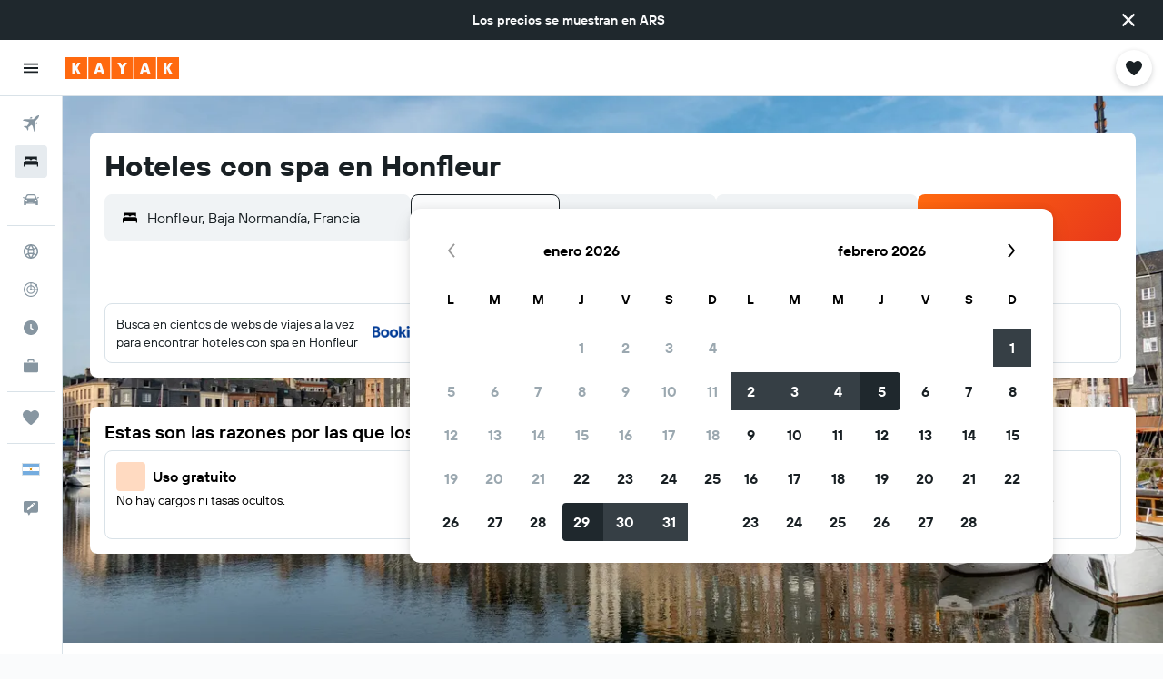

--- FILE ---
content_type: text/html;charset=UTF-8
request_url: https://www.kayak.com.ar/Hoteles-en-Honfleur_Spa.Hsp.44242.hotel.ksp
body_size: 88245
content:
<!DOCTYPE html>
<html lang='es-ar' dir='ltr'>
<head>
<meta name="r9-version" content="R801c"/><meta name="r9-built" content="20260121.113800"/><meta name="r9-rendered" content="Wed, 21 Jan 2026 21:52:05 GMT"/><meta name="r9-build-number" content="14"/><link rel="stylesheet" href="https://content.r9cdn.net/res/combined.css?v=a5bef9dcb55a6573c2ccba765257aeba8201df26&amp;cluster=4"/><link rel="stylesheet" href="https://content.r9cdn.net/res/combined.css?v=edff5c16cc3494ced74260f4a8e6721117bd0c3e&amp;cluster=4"/><meta name="viewport" content="width=device-width, initial-scale=1, minimum-scale=1"/><meta name="format-detection" content="telephone=no"/><link rel="icon" href="/favicon.ico" sizes="any"/><link rel="icon" href="/icon.svg" type="image/svg+xml"/><title>Los mejores hoteles con spa en Honfleur desde $ 94.734 - KAYAK</title><meta name="description" content="Buscá y reservá entre 19 hoteles con spa en Honfleur con KAYAK. Consultá los precios más recientes y disponibilidad y encontrá la mejor oferta para vos | KAYAK"/><link rel="preconnect" href="apis.google.com"/><link rel="dns-prefetch" href="apis.google.com"/><link rel="preconnect" href="www.googletagmanager.com"/><link rel="dns-prefetch" href="www.googletagmanager.com"/><link rel="preconnect" href="www.google-analytics.com"/><link rel="dns-prefetch" href="www.google-analytics.com"/><meta name="insight-app-sec-validation" content="af188ca0-1818-47ab-bc00-80a6b93a47d0"/><script type="text/javascript">
var safari13PlusRegex = /Macintosh;.*?Version\/(1[3-9]|[2-9][0-9]+)(\.[0-9]+)* Safari/;
if (
window &&
window.navigator &&
window.navigator.userAgent &&
window.navigator.userAgent.indexOf('Safari') > -1 &&
window.navigator.userAgent.indexOf('Chrome') === -1 &&
safari13PlusRegex.test(window.navigator.userAgent)
) {
if (
'ontouchstart' in window &&
(!('cookieEnabled' in window.navigator) || window.navigator.cookieEnabled)
) {
if (
decodeURIComponent(document.cookie).indexOf('pmov=') < 0 &&
decodeURIComponent(document.cookie).indexOf('oo.tweb=') < 0
) {
var d = new Date();
d.setTime(d.getTime() + 90 * 24 * 60 * 60 * 1000);
document.cookie = 'pmov=tb;path=/;expires=' + d.toUTCString();
}
}
}
</script><meta name="kayak_page" content="hotel,static-city-hotels,theme"/><meta name="seop" content="sp-44242"/><meta name="seo-cache" content="true"/><meta name="kayak_seo_splitxp" content="seo-kayak-hotel-filter-redesign=enabled,seo-kayak-hotels-new-header-layout=disabled"/><script type="text/javascript">
var DynamicContextPromise = (function (handler) {
this.status = 0;
this.value = undefined;
this.thenCallbacks = [];
this.catchCallbacks = [];
this.then = function(fn) {
if (this.status === 0) {
this.thenCallbacks.push(fn);
}
if (this.status === 1) {
fn(this.value);
}
return this;
}.bind(this);
this.catch = function(fn) {
if (this.status === 0) {
this.catchCallbacks.push(fn);
}
if (this.status === 2) {
fn(this.value);
}
return this;
}.bind(this);
var resolve = function(value) {
if (this.status === 0) {
this.status = 1;
this.value = value;
this.thenCallbacks.forEach(function(fn) {
fn(value)
});
}
}.bind(this);
var reject = function(value) {
if (this.status === 0) {
this.status = 2;
this.value = value;
this.catchCallbacks.forEach(function(fn) {
fn(value)
});
}
}.bind(this);
try {
handler(resolve, reject);
} catch (err) {
reject(err);
}
return {
then: this.then,
catch: this.catch,
};
}).bind({})
var ie = (function () {
var undef,
v = 3,
div = document.createElement('div'),
all = div.getElementsByTagName('i');
while (div.innerHTML = '<!--[if gt IE ' + (++v) + ']><i></i><![endif]-->', all[0]);
return v > 4 ? v : undef;
}());
var xhr = ie <= 9 ? new XDomainRequest() : new XMLHttpRequest();
var trackingQueryParams = "";
var getOnlyValidParams = function(paramsList, reservedParamsList) {
var finalParamsList = [];
for (var i = 0; i < paramsList.length; i++) {
if (reservedParamsList.indexOf(paramsList[i].split('=')[0]) == -1) {
finalParamsList.push(paramsList[i]);
}
}
return finalParamsList;
}
var removeUnnecessaryQueryStringChars = function(paramsString) {
if (paramsString.charAt(0) === '?') {
return paramsString.substr(1);
}
return paramsString;
}
var reservedParamsList = ['vertical', 'pageId', 'subPageId', 'originalReferrer', 'seoPlacementId', 'seoLanguage', 'seoCountry', 'tags'];
var paramsString = window.location && window.location.search;
if (paramsString) {
paramsString = removeUnnecessaryQueryStringChars(paramsString);
var finalParamsList = getOnlyValidParams(paramsString.split('&'), reservedParamsList)
trackingQueryParams = finalParamsList.length > 0 ? "&" + finalParamsList.join("&") + "&seo=true" : "";
}
var trackingUrl = '/s/run/fpc/context' +
'?vertical=hotel' +
'&pageId=static-city-hotels' +
'&subPageId=theme' +
'&originalReferrer=' + encodeURIComponent(document.referrer) +
'&seoPlacementId=' + encodeURIComponent('sp-44242') +
'&tags=' + encodeURIComponent('') +
'&origin=' + encodeURIComponent('') +
'&destination=' + encodeURIComponent('') +
'&isSeoPage=' + encodeURIComponent('true') +
'&domain=' + encodeURIComponent(window.location.host) +
trackingQueryParams;
xhr.open('GET', trackingUrl, true);
xhr.responseType = 'json';
window.R9 = window.R9 || {};
window.R9.unhiddenElements = [];
window.R9.dynamicContextPromise = new DynamicContextPromise(function(resolve, reject) {
xhr.onload = function () {
if (xhr.readyState === xhr.DONE && xhr.status === 200) {
window.R9 = window.R9 || {};
window.R9.globals = window.R9.globals || {};
resolve(xhr.response);
if (xhr.response['formToken']) {
R9.globals.formtoken = xhr.response['formToken'];
}
if (xhr.response['jsonPlacementEnabled'] && xhr.response['jsonGlobalPlacementEnabled']) {
if (xhr.response['placement']) {
R9.globals.placement = xhr.response['placement'];
}
if (xhr.response['affiliate']) {
R9.globals.affiliate = xhr.response['affiliate'];
}
}
if (xhr.response['dsaRemovableFields']) {
var dsaRemovableParamsList = xhr.response['dsaRemovableFields'];
var query = window.location.search.slice(1) || "";
var params = query.split('&');
var needRemoveParams = false;
for (var i = 0; i < dsaRemovableParamsList.length; i++) {
if (query.indexOf(dsaRemovableParamsList[i] + '=') != -1) {
needRemoveParams = true;
break;
}
}
if (needRemoveParams) {
var path = window.location.pathname;
var finalQuery = [];
for (var i = 0; i < params.length; i++) {
if (dsaRemovableParamsList.indexOf(params[i].split('=')[0]) == -1) {
finalQuery.push(params[i]);
}
}
if (window.history.replaceState) {
window.history.replaceState({}, document.title, path + (finalQuery.length > 0 ? '?' + finalQuery.join('&') : ''));
}
}
if(xhr.response['cachedCookieConsentEnabled']) {
var unhideElement = (elementId) => {
var elementToUnhide = document.querySelector(elementId);
if (elementToUnhide) {
window.R9.unhiddenElements = window.R9.unhiddenElements || [];
window.R9.unhiddenElements.push(elementId.replace('#', ''));
elementToUnhide.removeAttribute('hidden');
elementToUnhide.dispatchEvent(new Event('initialStaticHideRemove'));
}
}
var unhideCookieConsent = () => {
if (xhr.response['showSharedIabTcfDialog']) {
unhideElement('#iab-tcf-dialog');
}
if (xhr.response['showDataTransferDisclaimerDialog']) {
unhideElement('#shared-data-transfer-disclaimer-dialog');
}
if (xhr.response['showTwoPartyConsentDialog']) {
unhideElement('#shared-two-part-consent-dialog');
}
}
if (document.readyState === "loading") {
document.addEventListener("DOMContentLoaded", unhideCookieConsent);
} else {
unhideCookieConsent();
}
}
}
} else {
reject(xhr.response);
}
};
})
xhr.send('');
</script><link rel="canonical" href="https://www.kayak.com.ar/Hoteles-en-Honfleur_Spa.Hsp.44242.hotel.ksp"/><link rel="alternate" hrefLang="es-AR" href="https://www.kayak.com.ar/Hoteles-en-Honfleur_Spa.Hsp.44242.hotel.ksp"/><link rel="alternate" hrefLang="de-CH" href="https://www.kayak.ch/Honfleur-Hotels_Wellness.Hsp.44242.hotel.ksp"/><link rel="alternate" hrefLang="de-DE" href="https://www.kayak.de/Honfleur-Hotels_Wellness.Hsp.44242.hotel.ksp"/><link rel="alternate" hrefLang="da-DK" href="https://www.kayak.dk/Hoteller-i-Honfleur_Spa.Hsp.44242.hotel.ksp"/><link rel="alternate" hrefLang="es-ES" href="https://www.kayak.es/Hoteles-en-Honfleur_Spa.Hsp.44242.hotel.ksp"/><link rel="alternate" hrefLang="fi-FI" href="https://www.fi.kayak.com/Honfleur-hotellit_Kylpylae.Hsp.44242.hotel.ksp"/><link rel="alternate" hrefLang="fr-FR" href="https://www.kayak.fr/Honfleur-Hotels_Spa.Hsp.44242.hotel.ksp"/><link rel="alternate" hrefLang="en-GB" href="https://www.kayak.co.uk/Honfleur-Hotels_Spa.Hsp.44242.hotel.ksp"/><link rel="alternate" hrefLang="zh-HK" href="https://www.kayak.com.hk/翁弗勒爾-酒店_水療.Hsp.44242.hotel.ksp"/><link rel="alternate" hrefLang="en-IE" href="https://www.kayak.ie/Honfleur-Hotels_Spa.Hsp.44242.hotel.ksp"/><link rel="alternate" hrefLang="it-IT" href="https://www.kayak.it/Hotel-a-Honfleur_SPA.Hsp.44242.hotel.ksp"/><link rel="alternate" hrefLang="no-NO" href="https://www.kayak.no/Honfleur-Hoteller_Spa.Hsp.44242.hotel.ksp"/><link rel="alternate" hrefLang="pl-PL" href="https://www.kayak.pl/Hotele-Honfleur_Spa.Hsp.44242.hotel.ksp"/><link rel="alternate" hrefLang="sv-SE" href="https://www.kayak.se/Honfleur-hotell_Spa.Hsp.44242.hotel.ksp"/><link rel="alternate" hrefLang="tr-TR" href="https://www.kayak.com.tr/Honfleur-Otelleri_Spa.Hsp.44242.hotel.ksp"/><link rel="alternate" hrefLang="ca-ES" href="https://www.kayak.cat/Hotels-a-Honfleur_Spa.Hsp.44242.hotel.ksp"/><meta name="msvalidate.01" content="F474AA342B64B17CDE53F5C5D4C07C7A"/><meta property="og:image" content="https://content.r9cdn.net/rimg/provider-logos/common/socialmedia/kayak-logo.png?width=1200&amp;height=630&amp;crop=false"/><meta property="og:image:width" content="1200"/><meta property="og:image:height" content="630"/><meta property="og:title" content="Los mejores hoteles con spa en Honfleur desde $ 94.734 - KAYAK"/><meta property="og:type" content="website"/><meta property="og:description" content="Buscá y reservá entre 19 hoteles con spa en Honfleur con KAYAK. Consultá los precios más recientes y disponibilidad y encontrá la mejor oferta para vos | KAYAK"/><meta property="og:url" content="https://www.kayak.com.ar/Hoteles-en-Honfleur_Spa.Hsp.44242.hotel.ksp"/><meta property="og:site_name" content="KAYAK"/><meta property="fb:pages" content="90811893045"/><meta property="twitter:title" content="Los mejores hoteles con spa en Honfleur desde $ 94.734 - KAYAK"/><meta name="twitter:description" content="Buscá y reservá entre 19 hoteles con spa en Honfleur con KAYAK. Consultá los precios más recientes y disponibilidad y encontrá la mejor oferta para vos | KAYAK"/><meta name="twitter:card" content="summary_large_image"/><meta name="twitter:site" content="@KAYAK"/><meta name="twitter:creator" content="@KAYAK"/><meta name="robots" content="index,follow"/><link rel="apple-touch-icon" href="/apple-touch-icon.png"/><link rel="apple-touch-icon" sizes="60x60" href="/apple-touch-icon-60x60.png"/><link rel="apple-touch-icon" sizes="76x76" href="/apple-touch-icon-76x76.png"/><link rel="apple-touch-icon" sizes="120x120" href="/apple-touch-icon-120x120.png"/><link rel="apple-touch-icon" sizes="152x152" href="/apple-touch-icon-152x152.png"/><link rel="apple-touch-icon" sizes="167x167" href="/apple-touch-icon-167x167.png"/><link rel="apple-touch-icon" sizes="180x180" href="/apple-touch-icon-180x180.png"/><script type="application/ld+json">{"@context":"https://schema.org","@type":"Website","name":"KAYAK","url":"https://www.kayak.com.ar"}</script><script type="application/ld+json">{"@context":"http://schema.org","@type":"Organization","name":"KAYAK","url":"https://www.kayak.com.ar/Hoteles-en-Honfleur_Spa.Hsp.44242.hotel.ksp","sameAs":["https://www.facebook.com/KAYAK-1601200573425405/","https://www.instagram.com/kayak_latam/"]}</script><script type="application/ld+json">{"@context":"http://schema.org","@type":"BreadcrumbList","itemListElement":[{"@type":"ListItem","position":"1","item":{"@id":"/","name":"KAYAK.com.ar"}},{"@type":"ListItem","position":"2","item":{"@id":"/hotels","name":"Hoteles"}},{"@type":"ListItem","position":"3","item":{"@id":"/Hoteles-en-Francia.82.dc.html","name":"Hoteles en Francia"}},{"@type":"ListItem","position":"4","item":{"@id":"/Hoteles-en-Baja-Normandia-Francia.1285.dr.html","name":"Hoteles en Baja Normandía"}},{"@type":"ListItem","position":"5","item":{"@id":"/Hoteles-en-Honfleur.44242.hotel.ksp","name":"Hoteles en Honfleur"}},{"@type":"ListItem","position":"6","item":{"@id":"/Hoteles-en-Honfleur_Spa.Hsp.44242.hotel.ksp","name":"Hoteles Spa en Honfleur"}}]}</script><script type="application/ld+json">{"@context":"http://schema.org","@type":"FAQPage","mainEntity":[{"@type":"Question","name":"¿Cuáles son los hoteles más populares en Honfleur con spa?","acceptedAnswer":{"@type":"Answer","text":"Si consideramos los hoteles con spa más populares entre los usuarios de KAYAK en los últimos 3 meses, los más populares son <a href=\"/Honfleur-Hoteles-Hotel-The-Originalshonfleur-Sud-Spa-Ex-Inter-Hotel-.380307.ksp\">The Originals Boutique Hôtel Spa Beuzeville Honfleur Sud</a>, <a href=\"/Honfleur-Hoteles-Brit-Hotel-Eden-Spa-Honfleur.7197238.ksp\">Best Western Eden Spa</a> y <a href=\"/Honfleur-Hoteles-Hotel-le-Dauphin-les-Loges.115299.ksp\">Hotel Le Dauphin Les Loges</a>. <a href='/Hoteles-en-Honfleur_Spa.Hsp.44242.hotel.ksp'>¡Visitá nuestra página de Honfleur para descubrir las últimas ofertas!</a>"}},{"@type":"Question","name":"¿Cuántos hoteles con spa hay en Honfleur?","acceptedAnswer":{"@type":"Answer","text":"En este momento, hay cerca de 19 hoteles con spa y disponibilidad para reservar en KAYAK. <a href='/Hoteles-en-Honfleur_Spa.Hsp.44242.hotel.ksp'>¡Visitá nuestra página de Honfleur para descubrir las últimas ofertas!</a>"}}]}</script><script type="application/ld+json">{"@context":"http://schema.org","@type":"Service","broker":{"@type":"Organization","name":"KAYAK"},"url":"https://www.kayak.com.ar/Hoteles-en-Honfleur_Spa.Hsp.44242.hotel.ksp","serviceType":"Hoteles en Honfleur","offers":{"@type":"AggregateOffer","lowPrice":"$ 128.225","priceCurrency":"ARS"}}</script><script type="application/ld+json">{"@context":"http://schema.org","@type":"Hotel","name":"Contact Hôtel - Hôtel Les Bleuets & Spa","url":"https://www.kayak.com.ar/Honfleur-Hoteles-Motel-Les-Bleuets.303615.ksp","starRating":"3","telephone":"+33 2 31 81 63 90","address":{"@type":"PostalAddress","streetAddress":"11 Rue Desseaux","addressLocality":"Honfleur","postalCode":"","addressRegion":"Baja Normandía","addressCountry":"Francia"},"priceRange":"$ 101.910","image":"https://content.r9cdn.net/rimg/himg/5f/36/74/expedia_group-303615-cff7d5-073515.jpg","aggregateRating":{"@type":"AggregateRating","bestRating":"10,0","ratingValue":"8,8","ratingCount":"3918"}}</script><script type="application/ld+json">{"@context":"http://schema.org","@type":"Hotel","name":"Hotel Le Dauphin Les Loges","url":"https://www.kayak.com.ar/Honfleur-Hoteles-Hotel-le-Dauphin-les-Loges.115299.ksp","starRating":"3","telephone":"+33 2 31 89 15 53","address":{"@type":"PostalAddress","streetAddress":"10 Place Pierre Berthelot","addressLocality":"Honfleur","postalCode":"14600","addressRegion":"Baja Normandía","addressCountry":"Francia"},"priceRange":"$ 103.346","image":"https://content.r9cdn.net/rimg/himg/a8/03/59/expedia_group-115299-147185198-281246.jpg","aggregateRating":{"@type":"AggregateRating","bestRating":"10,0","ratingValue":"8,4","ratingCount":"3238"}}</script><script type="application/ld+json">{"@context":"http://schema.org","@type":"Hotel","name":"The Originals Boutique Hôtel Spa Beuzeville Honfleur Sud","url":"https://www.kayak.com.ar/Honfleur-Hoteles-Hotel-The-Originalshonfleur-Sud-Spa-Ex-Inter-Hotel-.380307.ksp","starRating":"3","telephone":"+33 2 32 20 12 01","address":{"@type":"PostalAddress","streetAddress":"Avenue DU 46eme Royal Marine Commando","addressLocality":"Honfleur","postalCode":"27210","addressRegion":"Baja Normandía","addressCountry":"Francia"},"priceRange":"$ 119.135","image":"https://content.r9cdn.net/rimg/himg/28/da/27/ice-119824-photo.aspx_did=2692_brochureid=119824_publicid=50812035_instanceid=2_resizing=4K-370971.jpg","aggregateRating":{"@type":"AggregateRating","bestRating":"10,0","ratingValue":"6,8","ratingCount":"1013"}}</script><script type="application/ld+json">{"@context":"http://schema.org","@type":"Hotel","name":"Best Western Eden Spa","url":"https://www.kayak.com.ar/Honfleur-Hoteles-Brit-Hotel-Eden-Spa-Honfleur.7197238.ksp","starRating":"3","telephone":"+33 2 58 06 00 40","address":{"@type":"PostalAddress","streetAddress":"Avenue de Normandie","addressLocality":"Honfleur","postalCode":"14600","addressRegion":"Baja Normandía","addressCountry":"Francia"},"priceRange":"$ 130.618","image":"https://content.r9cdn.net/rimg/himg/1f/83/11/ice-7197238-46d984-456190.jpg","aggregateRating":{"@type":"AggregateRating","bestRating":"10,0","ratingValue":"8,3","ratingCount":"1297"}}</script><script type="application/ld+json">{"@context":"http://schema.org","@type":"Hotel","name":"Antares & Spa Honfleur","url":"https://www.kayak.com.ar/Honfleur-Hoteles-Antares-Spa-Honfleur.133995.ksp","starRating":"3","telephone":"+33 2 31 89 10 10","address":{"@type":"PostalAddress","streetAddress":"867 Rue Saint Clair","addressLocality":"Honfleur","postalCode":"14600","addressRegion":"Baja Normandía","addressCountry":"Francia"},"priceRange":"$ 148.617","image":"https://content.r9cdn.net/rimg/himg/4c/54/51/ice-133995-113408529-102098.jpg","aggregateRating":{"@type":"AggregateRating","bestRating":"10,0","ratingValue":"8,1","ratingCount":"3137"}}</script><script type="application/ld+json">{"@context":"http://schema.org","@type":"Hotel","name":"Hôtel L'Ecrin","url":"https://www.kayak.com.ar/Honfleur-Hoteles-Hotel-L-Ecrin.234190.ksp","starRating":"3","address":{"@type":"PostalAddress","streetAddress":"19 Rue Eugène Boudin","addressLocality":"Honfleur","postalCode":"","addressRegion":"Baja Normandía","addressCountry":"Francia"},"priceRange":"$ 212.433","aggregateRating":{"@type":"AggregateRating","bestRating":"10,0","ratingValue":"8,8","ratingCount":"2490"}}</script><script type="application/ld+json">{"@context":"http://schema.org","@type":"Hotel","name":"Auberge de la Source - Hôtel de Charme, Collection Saint-Siméon","url":"https://www.kayak.com.ar/Honfleur-Hoteles-Auberge-De-La-Source.192437.ksp","starRating":"4","telephone":"+33 2 31 89 25 02","address":{"@type":"PostalAddress","streetAddress":"Chemin Du Moulin","addressLocality":"Honfleur","postalCode":"14600","addressRegion":"Baja Normandía","addressCountry":"Francia"},"priceRange":"$ 229.657","image":"https://content.r9cdn.net/rimg/himg/28/bd/49/expediav2-192437-80250b-511653.jpg","aggregateRating":{"@type":"AggregateRating","bestRating":"10,0","ratingValue":"8,8","ratingCount":"423"}}</script><script type="application/ld+json">{"@context":"http://schema.org","@type":"Hotel","name":"Les Maisons de Léa","url":"https://www.kayak.com.ar/Honfleur-Hoteles-Hotel-Les-Maisons-de-Lea.105168.ksp","starRating":"4","telephone":"+33 2 31 14 49 49","address":{"@type":"PostalAddress","streetAddress":"Place Sainte Catherine","addressLocality":"Honfleur","postalCode":"14600","addressRegion":"Baja Normandía","addressCountry":"Francia"},"priceRange":"$ 205.256","image":"https://content.r9cdn.net/rimg/himg/13/ad/51/ice-105168-119571418-265823.jpg","aggregateRating":{"@type":"AggregateRating","bestRating":"10,0","ratingValue":"8,5","ratingCount":"1931"}}</script><script type="application/ld+json">{"@context":"http://schema.org","@type":"Hotel","name":"La Maison De Lucie","url":"https://www.kayak.com.ar/Honfleur-Hoteles-La-Maison-De-Lucie.341998.ksp","starRating":"3","telephone":"+33 2 31 14 40 40","address":{"@type":"PostalAddress","streetAddress":"44 Rue Des Capucins","addressLocality":"Honfleur","postalCode":"","addressRegion":"Baja Normandía","addressCountry":"Francia"},"priceRange":"$ 338.745","image":"https://content.r9cdn.net/rimg/himg/0e/c1/c8/ostrovok-341998-292ae0-535896.jpg","aggregateRating":{"@type":"AggregateRating","bestRating":"10,0","ratingValue":"9,6","ratingCount":"847"}}</script><script type="application/ld+json">{"@context":"http://schema.org","@type":"Hotel","name":"Le Manoir De La Poterie & Spa","url":"https://www.kayak.com.ar/Honfleur-Hoteles-Manoir-De-La-Poterie-Spa.52674.ksp","starRating":"4","telephone":"+33 2 31 88 10 40","address":{"@type":"PostalAddress","streetAddress":"Chemin Paul Ruel 2, Cricqueboeuf","addressLocality":"Honfleur","postalCode":"14113","addressRegion":"Baja Normandía","addressCountry":"Francia"},"priceRange":"$ 236.834","image":"https://content.r9cdn.net/rimg/himg/6f/83/7a/expediav2-52674-4006320325-173647.jpg","aggregateRating":{"@type":"AggregateRating","bestRating":"10,0","ratingValue":"8,8","ratingCount":"1158"}}</script><script type="application/ld+json">{"@context":"http://schema.org","@type":"Hotel","name":"La Ferme Saint Simeon","url":"https://www.kayak.com.ar/Honfleur-Hoteles-La-Ferme-Saint-Simeon.9804.ksp","starRating":"5","telephone":"+33 2 31 81 78 00","address":{"@type":"PostalAddress","streetAddress":"20, Rue Adolphe Marais","addressLocality":"Honfleur","postalCode":"14600","addressRegion":"Baja Normandía","addressCountry":"Francia"},"priceRange":"$ 403.336","image":"https://content.r9cdn.net/rimg/himg/db/a5/9c/leonardo-1117409-Exterior_View_01_S-421927.jpg","aggregateRating":{"@type":"AggregateRating","bestRating":"10,0","ratingValue":"8,8","ratingCount":"738"}}</script><script type="application/ld+json">{"@context":"https://schema.org","@type":"TouristDestination","name":"Honfleur"}</script><script type="application/ld+json">{"@context":"https://schema.org","@type":"ItemList","itemListOrder":"https://schema.org/ItemListOrderAscending","description":"Los 15 mejores hoteles enHonfleur","itemListElement":[{"@type":"ListItem","position":1,"url":"https://www.kayak.com.ar/Honfleur-Hoteles-Motel-Les-Bleuets.303615.ksp"},{"@type":"ListItem","position":2,"url":"https://www.kayak.com.ar/Honfleur-Hoteles-Hotel-le-Dauphin-les-Loges.115299.ksp"},{"@type":"ListItem","position":3,"url":"https://www.kayak.com.ar/Honfleur-Hoteles-Hotel-The-Originalshonfleur-Sud-Spa-Ex-Inter-Hotel-.380307.ksp"},{"@type":"ListItem","position":4,"url":"https://www.kayak.com.ar/Honfleur-Hoteles-Brit-Hotel-Eden-Spa-Honfleur.7197238.ksp"},{"@type":"ListItem","position":5,"url":"https://www.kayak.com.ar/Honfleur-Hoteles-Antares-Spa-Honfleur.133995.ksp"},{"@type":"ListItem","position":6,"url":"https://www.kayak.com.ar/Honfleur-Hoteles-Hotel-L-Ecrin.234190.ksp"},{"@type":"ListItem","position":7,"url":"https://www.kayak.com.ar/Honfleur-Hoteles-Auberge-De-La-Source.192437.ksp"},{"@type":"ListItem","position":8,"url":"https://www.kayak.com.ar/Honfleur-Hoteles-Hotel-Les-Maisons-de-Lea.105168.ksp"},{"@type":"ListItem","position":9,"url":"https://www.kayak.com.ar/Honfleur-Hoteles-La-Maison-De-Lucie.341998.ksp"},{"@type":"ListItem","position":10,"url":"https://www.kayak.com.ar/Honfleur-Hoteles-Manoir-De-La-Poterie-Spa.52674.ksp"},{"@type":"ListItem","position":11,"url":"https://www.kayak.com.ar/Honfleur-Hoteles-La-Ferme-Saint-Simeon.9804.ksp"}]}</script>
</head>
<body class='bd-default bd-kyk react react-st es_AR '><div id='root'><div class="c--AO"><nav class="mZv3" aria-label="Enlaces rápidos del teclado"><a href="#main">Ir al contenido principal</a></nav><div data-testid="page-top-anchor" aria-live="polite" aria-atomic="true" tabindex="-1" style="position:absolute;width:1px;height:1px;margin:-1px;padding:0;overflow:hidden;clip-path:inset(50%);white-space:nowrap;border:0"></div><header class="mc6t mc6t-mod-sticky-always" style="height:62px;top:0px"><div class="mc6t-wrapper"><div><div class="mc6t-banner mc6t-mod-sticky-non-mobile"></div></div><div class="mc6t-main-content mc6t-mod-bordered" style="height:62px"><div class="common-layout-react-HeaderV2 V_0p V_0p-mod-branded V_0p-mod-side-nav-ux-v2"><div class="wRhj wRhj-mod-justify-start wRhj-mod-grow"><div class="mc6t-nav-button mc6t-mod-hide-empty"><div role="button" tabindex="0" class="ZGw- ZGw--mod-size-medium ZGw--mod-variant-default" aria-label="Abrir navegación principal"><svg viewBox="0 0 200 200" width="20" height="20" xmlns="http://www.w3.org/2000/svg" role="presentation"><path d="M20 153.333h160v-17.778H20v17.778zm0-44.444h160V91.111H20v17.778zm0-62.222v17.778h160V46.667H20z"/></svg></div></div><div class="mc6t-logo mc6t-mod-hide-empty"><div class="gPDR gPDR-mod-focus-keyboard gPDR-kayak gPDR-non-compact gPDR-main-logo-mobile gPDR-mod-reduced-size"><a class="gPDR-main-logo-link" href="/" itemProp="https://schema.org/logo" aria-label="Ir a la página principal de kayak"><div class="gPDR-main-logo" style="animation-duration:2000ms"><span style="transform:translate3d(0,0,0);vertical-align:middle;-webkit-font-smoothing:antialiased;-moz-osx-font-smoothing:grayscale;width:auto;height:auto" class="gPDR-logo-image"><svg width="100%" height="100%" viewBox="0 0 125 24" fill="none" xmlns="http://www.w3.org/2000/svg" role="presentation" style="width:inherit;height:inherit;line-height:inherit;color:inherit"><path fill-rule="evenodd" clip-rule="evenodd" d="M0 24h23.936V0H0v24zm25.266 0h23.936V0H25.266v24zm49.202 0H50.532V0h23.936v24zm1.33 0h23.936V0H75.798v24zM125 24h-23.936V0H125v24z" fill="#FF690F"/><path fill-rule="evenodd" clip-rule="evenodd" d="M10.287 11.549V6H7.38v12h2.907v-5.548L13.348 18h3.208l-3.33-6 3.33-6h-3.208l-3.061 5.549zm24.785 4.724L34.552 18h-3.104l3.947-12h3.696l3.93 12h-3.194l-.52-1.727h-4.235zm2.117-6.837l-1.4 4.48h2.8l-1.4-4.48zM63.98 18h-2.906v-5.29L57.144 6h3.463l1.938 3.688L64.447 6h3.409l-3.876 6.71V18zm21.624-1.727L85.084 18h-3.105l3.948-12h3.696l3.93 12h-3.194l-.52-1.727h-4.235zm2.117-6.837l-1.4 4.48h2.8l-1.4-4.48zm23.63 2.113V6h-2.907v12h2.907v-5.548L114.412 18h3.208l-3.33-6 3.33-6h-3.208l-3.061 5.549z" fill="#FAFAFC"/> </svg></span></div></a></div></div></div><div class="wRhj wRhj-mod-width-full-mobile wRhj-mod-justify-center wRhj-mod-allow-shrink"><div class="V_0p-search-display-wrapper"></div></div><div class="wRhj wRhj-mod-justify-end wRhj-mod-grow"><div><div class="common-layout-react-HeaderAccountWrapper theme-light account--collapsible account--not-branded"><div class="ui-layout-header-HeaderTripsItem"><div class="trips-drawer-wrapper theme-light"><div><div role="button" tabindex="0" class="ZGw- ZGw--mod-size-medium ZGw--mod-variant-round" aria-label="Abrir Trips"><div class="c_EZE"><svg viewBox="0 0 200 200" width="1.25em" height="1.25em" xmlns="http://www.w3.org/2000/svg" class="" role="presentation" aria-hidden="true"><path d="M176.54 34.58c-8.61-8.83-20.13-13.99-32.29-14.53c-21.53-.97-36.06 12.06-43.92 22.17c-7.86-10.12-22.39-23.14-43.92-22.17c-12.27.54-23.68 5.7-32.29 14.53c-8.72 8.93-13.45 20.56-13.45 32.83c0 19.27 10.98 41.01 32.51 64.58c17.11 18.73 32.29 33.15 46.28 44.24c3.23 2.48 7.1 3.77 10.87 3.77s7.64-1.29 10.87-3.77c14.1-11.09 29.17-25.51 46.28-44.24c21.53-23.57 32.51-45.32 32.51-64.58c0-12.27-4.74-23.9-13.46-32.83z"/></svg></div></div></div></div></div></div></div></div><div class="c5ab7 c5ab7-mod-absolute c5ab7-collapsed c5ab7-mod-variant-accordion" style="top:62px"><div tabindex="-1" class="pRB0 pRB0-collapsed pRB0-mod-variant-accordion pRB0-mod-position-sticky" style="top:62px;height:calc(100vh - 62px)"><div><div class="pRB0-nav-items"><nav class="HtHs" aria-label="Buscar"><ul class="HtHs-nav-list"><li><a href="/vuelos/Argentina-AR0/Francia-FR0" aria-label="Buscar vuelos " class="dJtn dJtn-collapsed dJtn-mod-variant-accordion" aria-current="false"><svg viewBox="0 0 200 200" width="1.25em" height="1.25em" xmlns="http://www.w3.org/2000/svg" class="ncEv ncEv-rtl-aware dJtn-menu-item-icon" role="presentation" aria-hidden="true"><path d="M178.081 41.973c-2.681 2.663-16.065 17.416-28.956 30.221c0 107.916 3.558 99.815-14.555 117.807l-14.358-60.402l-14.67-14.572c-38.873 38.606-33.015 8.711-33.015 45.669c.037 8.071-3.373 13.38-8.263 18.237L50.66 148.39l-30.751-13.513c10.094-10.017 15.609-8.207 39.488-8.207c8.127-16.666 18.173-23.81 26.033-31.62L70.79 80.509L10 66.269c17.153-17.039 6.638-13.895 118.396-13.895c12.96-12.873 26.882-27.703 29.574-30.377c7.745-7.692 28.017-14.357 31.205-11.191c3.187 3.166-3.349 23.474-11.094 31.167zm-13.674 42.469l-8.099 8.027v23.58c17.508-17.55 21.963-17.767 8.099-31.607zm-48.125-47.923c-13.678-13.652-12.642-10.828-32.152 8.57h23.625l8.527-8.57z"/></svg><div class="dJtn-menu-item-title">Vuelos</div></a></li><li><a href="/hotels" aria-label="Buscar alojamientos " class="dJtn dJtn-active dJtn-collapsed dJtn-mod-variant-accordion" aria-current="page"><svg viewBox="0 0 200 200" width="1.25em" height="1.25em" xmlns="http://www.w3.org/2000/svg" class="ncEv dJtn-menu-item-icon" role="presentation" aria-hidden="true"><path d="M166.666 44.998v40.438h-6.078c-2.927-7.642-10.155-13.048-18.607-13.048H123.68c-8.452 0-15.68 5.406-18.607 13.048H94.927C92 77.794 84.772 72.388 76.32 72.388H58.019c-8.452 0-15.68 5.406-18.607 13.048H33.33V44.998h133.336zM180 113.749c0-10.387-7.445-18.982-17.131-20.414H37.131C27.44 94.767 20 103.362 20 113.749v41.253h13.33v-20.627h133.336v20.627H180v-41.253z"/></svg><div class="dJtn-menu-item-title">Hoteles</div></a></li><li><a href="/cars" aria-label="Buscar autos " class="dJtn dJtn-collapsed dJtn-mod-variant-accordion" aria-current="false"><svg viewBox="0 0 200 200" width="1.25em" height="1.25em" xmlns="http://www.w3.org/2000/svg" class="ncEv dJtn-menu-item-icon" role="presentation" aria-hidden="true"><path d="M22.613 84.516C15.647 84.516 10 78.883 10 71.935h12.613c6.966 0 12.613 5.632 12.613 12.581H22.613zm154.774-12.581c-6.966 0-12.613 5.632-12.613 12.581h12.613c6.966 0 12.613-5.633 12.613-12.581h-12.613zm-14.97 13.387c17.991 23.752 15.201 5.722 15.201 74.678h-25.226v-15.484H46.638V160H22.382c0-61.366-3.522-57.158 15.26-75.027C52.259 31.161 56.599 40 127.818 40c25.287 0 29.864 27.733 34.599 45.322zM51.402 84.63h97.104c-10.46-38.739-5.871-32.049-76.037-32.049c-14.277 0-17.559 19.369-21.067 32.049zm9.619 26.983c0-6.948-5.647-12.581-12.613-12.581H35.796c0 6.948 5.647 12.581 12.613 12.581h12.612zm60.705 11.613H78.169a4.374 4.374 0 0 0-4.132 5.791c1.318 4.014 1.759 2.919 47.794 2.919c5.718-.001 5.891-8.71-.105-8.71zm42.479-24.194h-12.574c-6.944 0-12.613 5.655-12.613 12.581h12.574c6.944 0 12.613-5.654 12.613-12.581z"/></svg><div class="dJtn-menu-item-title">Autos</div></a></li></ul></nav></div><div class="pRB0-line"></div><div class="pRB0-nav-items"><nav class="HtHs" aria-label="Planificación de viajes"><ul class="HtHs-nav-list"><li><a href="#" class="eHiZ-mod-underline-none dJtn dJtn-collapsed dJtn-mod-variant-accordion" aria-label="Ir a Explore " aria-current="false"><svg viewBox="0 0 200 200" width="1.25em" height="1.25em" xmlns="http://www.w3.org/2000/svg" class="ncEv dJtn-menu-item-icon" role="presentation" aria-hidden="true"><path d="M169.88 138.9h0a79.85 79.85 0 00-3.83-84c-.1-.15-.22-.29-.33-.44a79.91 79.91 0 00-131.3-.2c-.15.22-.33.43-.48.65c-1.37 2-2.63 4.07-3.82 6.2h0a79.85 79.85 0 003.83 84c.1.15.22.29.33.44a79.91 79.91 0 00131.3.2c.15-.22.33-.43.48-.65c1.37-2 2.63-4.1 3.82-6.2zM100 114.55a110.59 110.59 0 00-20.32 2a93.19 93.19 0 01-.05-33a111 111 0 0020.37 2a110.17 110.17 0 0020.37-2a96.15 96.15 0 011.45 16.45a98.18 98.18 0 01-1.5 16.52a111.13 111.13 0 00-20.32-1.97zm16.78 16.12a97.25 97.25 0 01-16.78 31a97.09 97.09 0 01-16.78-31a95.82 95.82 0 0116.78-1.58a98.8 98.8 0 0116.78 1.58zM83.17 69.32a101.72 101.72 0 0116.83-31a101.79 101.79 0 0116.83 31A95.33 95.33 0 01100 70.91a98.56 98.56 0 01-16.83-1.59zm51.35 10.6a115.45 115.45 0 0023.28-10.56a65.2 65.2 0 010 61.27a113 113 0 00-23.38-10.54a113.12 113.12 0 001.94-20.09a111.07 111.07 0 00-1.84-20.08zm15-22.59A100.53 100.53 0 01131 65.78a115.69 115.69 0 00-14.12-28.95a65.42 65.42 0 0132.64 20.5zm-66.39-20.5a115.75 115.75 0 00-14.08 28.85a98.56 98.56 0 01-18.56-8.37a65.51 65.51 0 0132.64-20.48zM65.49 79.88a107.94 107.94 0 00.07 40.17a115.19 115.19 0 00-23.36 10.59a65.2 65.2 0 010-61.27a113 113 0 0023.29 10.51zm-15 62.79a100.14 100.14 0 0118.61-8.47a112.19 112.19 0 0014 29a65.4 65.4 0 01-32.62-20.53zm66.46 20.48a112.49 112.49 0 0013.94-28.85a98.23 98.23 0 0118.63 8.39a65.45 65.45 0 01-32.58 20.46z"/></svg><div class="dJtn-menu-item-title">Explore</div></a></li><li><a href="#" class="eHiZ-mod-underline-none dJtn dJtn-collapsed dJtn-mod-variant-accordion" aria-label="Seguir un vuelo|Rastrear un vuelo " aria-current="false"><svg viewBox="0 0 200 200" width="1.25em" height="1.25em" xmlns="http://www.w3.org/2000/svg" class="ncEv dJtn-menu-item-icon" role="presentation" aria-hidden="true"><path d="M168.281 58.293c6.845-11.994-5.4-26.252-18.407-20.847C98.458-3.603 20 32.035 20 100c0 44.183 35.817 80 80 80c62.669 0 100.636-68.852 68.281-121.707zm-63.17-27.232a68.554 68.554 0 0 1 37.055 14.07c-4.703 11.218 5.608 23.149 17.509 19.833a68.481 68.481 0 0 1 9.264 29.925h-21.63c-2.285-22.237-19.961-39.913-42.199-42.199V31.061zm0 32.809c16.099 2.175 28.844 14.92 31.019 31.019h-25.588a11.472 11.472 0 0 0-5.431-5.431V63.87zm5.241 41.004h25.588c-2.498 18.488-18.934 32.552-38.383 31.265c-43.199-2.859-45.502-66.262-2.432-72.08v25.588a11.44 11.44 0 0 0-6.384 12.184c1.723 10.959 16.792 13.189 21.611 3.043zm-12.759 63.959c-35.94-1.236-65.19-30.486-66.426-66.426c-1.29-37.5 27.4-68.589 63.958-71.157v21.63c-24.355 2.503-43.239 23.467-42.424 48.667c.801 24.759 20.992 44.951 45.751 45.751c25.199.815 46.164-18.068 48.667-42.424h21.63c-2.567 36.559-33.656 65.248-71.156 63.959z"/></svg><div class="dJtn-menu-item-title">Rastreador</div></a></li><li><a href="#" class="eHiZ-mod-underline-none dJtn dJtn-collapsed dJtn-mod-variant-accordion" aria-label="Descubrí el mejor momento para viajar " aria-current="false"><svg viewBox="0 0 200 200" width="1.25em" height="1.25em" xmlns="http://www.w3.org/2000/svg" class="ncEv dJtn-menu-item-icon" role="presentation" aria-hidden="true"><path d="M99.92 20C55.76 20 20 55.84 20 100s35.76 80 79.92 80c44.24 0 80.08-35.84 80.08-80s-35.84-80-80.08-80zm21.221 106.432C94.917 110.697 92.5 110.659 92.5 105V60h15v40.754l21.359 12.814l-7.718 12.864z"/></svg><div class="dJtn-menu-item-title">Cuándo ir</div></a></li><li><a href="#" class="eHiZ-mod-underline-none dJtn dJtn-collapsed dJtn-mod-variant-accordion" aria-label="KAYAK for Business NUEVO" aria-current="false"><svg viewBox="0 0 200 200" width="1.25em" height="1.25em" xmlns="http://www.w3.org/2000/svg" class="ncEv dJtn-menu-item-icon" role="presentation" aria-hidden="true"><path d="M78.182 42h43.636v14.5h14.546V41.855c0-7.924-6.451-14.355-14.407-14.355H78.044c-7.956 0-14.407 6.431-14.407 14.355V56.5h14.546V42zM20 63.75V158c0 8.004 6.516 14.5 14.545 14.5h130.909c8.029 0 14.545-6.496 14.545-14.5V63.75H20z"/></svg><div class="dJtn-menu-item-title">KAYAK for Business</div><span class="dJtn-flag-text">NUEVO</span></a></li></ul></nav></div><div class="pRB0-line"></div><div class="pRB0-nav-items"><div><a href="#" class="eHiZ-mod-underline-none dJtn dJtn-collapsed dJtn-mod-variant-accordion" aria-label="Trips " aria-current="false"><svg viewBox="0 0 200 200" width="1.25em" height="1.25em" xmlns="http://www.w3.org/2000/svg" class="ncEv dJtn-menu-item-icon" role="presentation" aria-hidden="true"><path d="M176.54 34.58c-8.61-8.83-20.13-13.99-32.29-14.53c-21.53-.97-36.06 12.06-43.92 22.17c-7.86-10.12-22.39-23.14-43.92-22.17c-12.27.54-23.68 5.7-32.29 14.53c-8.72 8.93-13.45 20.56-13.45 32.83c0 19.27 10.98 41.01 32.51 64.58c17.11 18.73 32.29 33.15 46.28 44.24c3.23 2.48 7.1 3.77 10.87 3.77s7.64-1.29 10.87-3.77c14.1-11.09 29.17-25.51 46.28-44.24c21.53-23.57 32.51-45.32 32.51-64.58c0-12.27-4.74-23.9-13.46-32.83z"/></svg><div class="dJtn-menu-item-title">Trips</div></a></div></div><div class="pRB0-line"></div><div class="pRB0-nav-items"><div role="button" tabindex="0" aria-label="Seleccionar idioma " class="dJtn dJtn-collapsed dJtn-mod-variant-accordion"><div class="dJtn-menu-item-icon"><div class="IXOM IXOM-mod-size-xsmall"><span class="IXOM-flag-container IXOM-ar IXOM-mod-bordered"><img class="DU4n DU4n-hidden" alt="Argentina (Español)" width="18" height="12"/></span></div></div><div class="dJtn-menu-item-title">Español</div></div></div></div><div class="pRB0-navigation-links"><div class="F-Tz"></div></div></div></div><div class="c1yxs-hidden"><div class="c-ulo c-ulo-mod-always-render" aria-modal="true"><div class="c-ulo-viewport"><div tabindex="-1" class="c-ulo-content" style="max-width:640px"><div class="BLL2 BLL2-mod-variant-row BLL2-mod-padding-top-small BLL2-mod-padding-bottom-base BLL2-mod-padding-x-large"><div class="BLL2-main BLL2-mod-close-variant-dismiss BLL2-mod-dialog-variant-bottom-sheet-popup"><span class="BLL2-close BLL2-mod-close-variant-dismiss BLL2-mod-close-orientation-left BLL2-mod-close-button-padding-none"><button role="button" class="Py0r Py0r-mod-full-height-width Py0r-mod-variant-solid Py0r-mod-theme-none Py0r-mod-shape-default Py0r-mod-size-xsmall Py0r-mod-outline-offset" tabindex="0" aria-disabled="false" aria-label="Cerrar"><div class="Py0r-button-container"><div class="Py0r-button-content"><svg viewBox="0 0 200 200" width="20" height="20" xmlns="http://www.w3.org/2000/svg" role="presentation"><path fill-rule="evenodd" clip-rule="evenodd" d="M180 37.918L162.082 20L100 82.208L37.918 20L20 37.918L82.208 100L20 162.082L37.918 180L100 117.792L162.082 180L180 162.082L117.792 100z"/></svg></div></div></button></span><div class="BLL2-content"></div></div><div class="BLL2-bottom-content"><label class="hEI8" id="country-picker-search-label" for="country-picker-search">Buscar un país o un idioma</label><div role="presentation" tabindex="-1" class="puNl puNl-mod-cursor-inherit puNl-mod-font-size-base puNl-mod-radius-base puNl-mod-corner-radius-all puNl-mod-size-base puNl-mod-spacing-default puNl-mod-state-default puNl-mod-theme-form puNl-mod-validation-state-neutral puNl-mod-validation-style-border"><input class="NhpT NhpT-mod-radius-base NhpT-mod-corner-radius-all NhpT-mod-size-base NhpT-mod-state-default NhpT-mod-theme-form NhpT-mod-validation-state-neutral NhpT-mod-validation-style-border NhpT-mod-hide-native-clear-button" type="search" tabindex="0" aria-controls="country-picker-list" id="country-picker-search" autoComplete="off" placeholder="Buscar un país o un idioma" value=""/></div></div></div><div class="Qe5W Qe5W-mod-padding-none"><div class="daOL"><ul role="listbox" tabindex="0" id="country-picker-list" class="RHsd RHsd-mod-hide-focus-outline RHsd-mod-display-flex"><li id="es-AR-Argentina (Español)" role="option" class="pe5z pe5z-mod-selected" aria-selected="true"><a aria-current="true" class="dG4A dG4A-mod-selected" href="https://www.kayak.com.ar/Hoteles-en-Honfleur_Spa.Hsp.44242.hotel.ksp" tabindex="-1"><div class="IXOM IXOM-mod-size-xsmall"><span class="IXOM-flag-container IXOM-ar IXOM-mod-bordered"><img class="DU4n DU4n-hidden" alt="Argentina (Español)" width="18" height="12"/></span></div><span class="dG4A-label">Argentina (Español)</span></a></li><li id="en-AU-Australia (English)" role="option" class="pe5z" aria-selected="false"><a aria-current="false" class="dG4A" href="https://www.kayak.com.au/hotels" tabindex="-1"><div class="IXOM IXOM-mod-size-xsmall"><span class="IXOM-flag-container IXOM-au IXOM-mod-bordered"><img class="DU4n DU4n-hidden" alt="Australia (English)" width="18" height="12"/></span></div><span class="dG4A-label">Australia (English)</span></a></li><li id="fr-BE-Belgique (Français)" role="option" class="pe5z" aria-selected="false"><a aria-current="false" class="dG4A" href="https://www.be.kayak.com/hotels" tabindex="-1"><div class="IXOM IXOM-mod-size-xsmall"><span class="IXOM-flag-container IXOM-be IXOM-mod-bordered"><img class="DU4n DU4n-hidden" alt="Belgique (Français)" width="18" height="12"/></span></div><span class="dG4A-label">Belgique (Français)</span></a></li><li id="nl-BE-België (Nederlands)" role="option" class="pe5z" aria-selected="false"><a aria-current="false" class="dG4A" href="https://www.be.kayak.com/hotels" tabindex="-1"><div class="IXOM IXOM-mod-size-xsmall"><span class="IXOM-flag-container IXOM-be IXOM-mod-bordered"><img class="DU4n DU4n-hidden" alt="België (Nederlands)" width="18" height="12"/></span></div><span class="dG4A-label">België (Nederlands)</span></a></li><li id="es-BO-Bolivia (Español)" role="option" class="pe5z" aria-selected="false"><a aria-current="false" class="dG4A" href="https://www.kayak.bo/hotels" tabindex="-1"><div class="IXOM IXOM-mod-size-xsmall"><span class="IXOM-flag-container IXOM-bo IXOM-mod-bordered"><img class="DU4n DU4n-hidden" alt="Bolivia (Español)" width="18" height="12"/></span></div><span class="dG4A-label">Bolivia (Español)</span></a></li><li id="pt-BR-Brasil (Português)" role="option" class="pe5z" aria-selected="false"><a aria-current="false" class="dG4A" href="https://www.kayak.com.br/hotels" tabindex="-1"><div class="IXOM IXOM-mod-size-xsmall"><span class="IXOM-flag-container IXOM-br IXOM-mod-bordered"><img class="DU4n DU4n-hidden" alt="Brasil (Português)" width="18" height="12"/></span></div><span class="dG4A-label">Brasil (Português)</span></a></li><li id="en-CA-Canada (English)" role="option" class="pe5z" aria-selected="false"><a aria-current="false" class="dG4A" href="https://www.ca.kayak.com/hotels" tabindex="-1"><div class="IXOM IXOM-mod-size-xsmall"><span class="IXOM-flag-container IXOM-ca IXOM-mod-bordered"><img class="DU4n DU4n-hidden" alt="Canada (English)" width="18" height="12"/></span></div><span class="dG4A-label">Canada (English)</span></a></li><li id="fr-CA-Canada (Français)" role="option" class="pe5z" aria-selected="false"><a aria-current="false" class="dG4A" href="https://www.ca.kayak.com/hotels" tabindex="-1"><div class="IXOM IXOM-mod-size-xsmall"><span class="IXOM-flag-container IXOM-ca IXOM-mod-bordered"><img class="DU4n DU4n-hidden" alt="Canada (Français)" width="18" height="12"/></span></div><span class="dG4A-label">Canada (Français)</span></a></li><li id="es-CL-Chile (Español)" role="option" class="pe5z" aria-selected="false"><a aria-current="false" class="dG4A" href="https://www.kayak.cl/hotels" tabindex="-1"><div class="IXOM IXOM-mod-size-xsmall"><span class="IXOM-flag-container IXOM-cl IXOM-mod-bordered"><img class="DU4n DU4n-hidden" alt="Chile (Español)" width="18" height="12"/></span></div><span class="dG4A-label">Chile (Español)</span></a></li><li id="es-CO-Colombia (Español)" role="option" class="pe5z" aria-selected="false"><a aria-current="false" class="dG4A" href="https://www.kayak.com.co/hotels" tabindex="-1"><div class="IXOM IXOM-mod-size-xsmall"><span class="IXOM-flag-container IXOM-co IXOM-mod-bordered"><img class="DU4n DU4n-hidden" alt="Colombia (Español)" width="18" height="12"/></span></div><span class="dG4A-label">Colombia (Español)</span></a></li><li id="es-CR-Costa Rica (Español)" role="option" class="pe5z" aria-selected="false"><a aria-current="false" class="dG4A" href="https://www.kayak.co.cr/hotels" tabindex="-1"><div class="IXOM IXOM-mod-size-xsmall"><span class="IXOM-flag-container IXOM-cr IXOM-mod-bordered"><img class="DU4n DU4n-hidden" alt="Costa Rica (Español)" width="18" height="12"/></span></div><span class="dG4A-label">Costa Rica (Español)</span></a></li><li id="da-DK-Danmark (Dansk)" role="option" class="pe5z" aria-selected="false"><a aria-current="false" class="dG4A" href="https://www.kayak.dk/Hoteller-i-Honfleur_Spa.Hsp.44242.hotel.ksp" tabindex="-1"><div class="IXOM IXOM-mod-size-xsmall"><span class="IXOM-flag-container IXOM-dk IXOM-mod-bordered"><img class="DU4n DU4n-hidden" alt="Danmark (Dansk)" width="18" height="12"/></span></div><span class="dG4A-label">Danmark (Dansk)</span></a></li><li id="de-DE-Deutschland (Deutsch)" role="option" class="pe5z" aria-selected="false"><a aria-current="false" class="dG4A" href="https://www.kayak.de/Honfleur-Hotels_Wellness.Hsp.44242.hotel.ksp" tabindex="-1"><div class="IXOM IXOM-mod-size-xsmall"><span class="IXOM-flag-container IXOM-de IXOM-mod-bordered"><img class="DU4n DU4n-hidden" alt="Deutschland (Deutsch)" width="18" height="12"/></span></div><span class="dG4A-label">Deutschland (Deutsch)</span></a></li><li id="en-DE-Germany (English)" role="option" class="pe5z" aria-selected="false"><a aria-current="false" class="dG4A" href="https://www.kayak.de/Honfleur-Hotels_Wellness.Hsp.44242.hotel.ksp" tabindex="-1"><div class="IXOM IXOM-mod-size-xsmall"><span class="IXOM-flag-container IXOM-de IXOM-mod-bordered"><img class="DU4n DU4n-hidden" alt="Germany (English)" width="18" height="12"/></span></div><span class="dG4A-label">Germany (English)</span></a></li><li id="es-EC-Ecuador (Español)" role="option" class="pe5z" aria-selected="false"><a aria-current="false" class="dG4A" href="https://www.kayak.com.ec/hotels" tabindex="-1"><div class="IXOM IXOM-mod-size-xsmall"><span class="IXOM-flag-container IXOM-ec IXOM-mod-bordered"><img class="DU4n DU4n-hidden" alt="Ecuador (Español)" width="18" height="12"/></span></div><span class="dG4A-label">Ecuador (Español)</span></a></li><li id="es-SV-El Salvador (Español)" role="option" class="pe5z" aria-selected="false"><a aria-current="false" class="dG4A" href="https://www.kayak.com.sv/hotels" tabindex="-1"><div class="IXOM IXOM-mod-size-xsmall"><span class="IXOM-flag-container IXOM-sv IXOM-mod-bordered"><img class="DU4n DU4n-hidden" alt="El Salvador (Español)" width="18" height="12"/></span></div><span class="dG4A-label">El Salvador (Español)</span></a></li><li id="es-ES-España (Español)" role="option" class="pe5z" aria-selected="false"><a aria-current="false" class="dG4A" href="https://www.kayak.es/Hoteles-en-Honfleur_Spa.Hsp.44242.hotel.ksp" tabindex="-1"><div class="IXOM IXOM-mod-size-xsmall"><span class="IXOM-flag-container IXOM-es IXOM-mod-bordered"><img class="DU4n DU4n-hidden" alt="España (Español)" width="18" height="12"/></span></div><span class="dG4A-label">España (Español)</span></a></li><li id="ca-ES-Espanya (Català)" role="option" class="pe5z" aria-selected="false"><a aria-current="false" class="dG4A" href="https://www.kayak.es/Hoteles-en-Honfleur_Spa.Hsp.44242.hotel.ksp" tabindex="-1"><div class="IXOM IXOM-mod-size-xsmall"><span class="IXOM-flag-container IXOM-es IXOM-mod-bordered"><img class="DU4n DU4n-hidden" alt="Espanya (Català)" width="18" height="12"/></span></div><span class="dG4A-label">Espanya (Català)</span></a></li><li id="fr-FR-France (Français)" role="option" class="pe5z" aria-selected="false"><a aria-current="false" class="dG4A" href="https://www.kayak.fr/Honfleur-Hotels_Spa.Hsp.44242.hotel.ksp" tabindex="-1"><div class="IXOM IXOM-mod-size-xsmall"><span class="IXOM-flag-container IXOM-fr IXOM-mod-bordered"><img class="DU4n DU4n-hidden" alt="France (Français)" width="18" height="12"/></span></div><span class="dG4A-label">France (Français)</span></a></li><li id="el-GR-Ελλάδα (Ελληνική)" role="option" class="pe5z" aria-selected="false"><a aria-current="false" class="dG4A" href="https://www.gr.kayak.com/hotels" tabindex="-1"><div class="IXOM IXOM-mod-size-xsmall"><span class="IXOM-flag-container IXOM-gr IXOM-mod-bordered"><img class="DU4n DU4n-hidden" alt="Ελλάδα (Ελληνική)" width="18" height="12"/></span></div><span class="dG4A-label">Ελλάδα (Ελληνική)</span></a></li><li id="es-GT-Guatemala (Español)" role="option" class="pe5z" aria-selected="false"><a aria-current="false" class="dG4A" href="https://www.kayak.com.gt/hotels" tabindex="-1"><div class="IXOM IXOM-mod-size-xsmall"><span class="IXOM-flag-container IXOM-gt IXOM-mod-bordered"><img class="DU4n DU4n-hidden" alt="Guatemala (Español)" width="18" height="12"/></span></div><span class="dG4A-label">Guatemala (Español)</span></a></li><li id="es-HN-Honduras (Español)" role="option" class="pe5z" aria-selected="false"><a aria-current="false" class="dG4A" href="https://www.kayak.com.hn/hotels" tabindex="-1"><div class="IXOM IXOM-mod-size-xsmall"><span class="IXOM-flag-container IXOM-hn IXOM-mod-bordered"><img class="DU4n DU4n-hidden" alt="Honduras (Español)" width="18" height="12"/></span></div><span class="dG4A-label">Honduras (Español)</span></a></li><li id="en-HK-Hong Kong (English)" role="option" class="pe5z" aria-selected="false"><a aria-current="false" class="dG4A" href="https://www.kayak.com.hk/Honfleur-Hotels_Spa.Hsp.44242.hotel.en.ksp" tabindex="-1"><div class="IXOM IXOM-mod-size-xsmall"><span class="IXOM-flag-container IXOM-hk IXOM-mod-bordered"><img class="DU4n DU4n-hidden" alt="Hong Kong (English)" width="18" height="12"/></span></div><span class="dG4A-label">Hong Kong (English)</span></a></li><li id="zh-HK-香港 (中文)" role="option" class="pe5z" aria-selected="false"><a aria-current="false" class="dG4A" href="https://www.kayak.com.hk/Honfleur-Hotels_Spa.Hsp.44242.hotel.en.ksp" tabindex="-1"><div class="IXOM IXOM-mod-size-xsmall"><span class="IXOM-flag-container IXOM-hk IXOM-mod-bordered"><img class="DU4n DU4n-hidden" alt="香港 (中文)" width="18" height="12"/></span></div><span class="dG4A-label">香港 (中文)</span></a></li><li id="en-IN-India (English)" role="option" class="pe5z" aria-selected="false"><a aria-current="false" class="dG4A" href="https://www.kayak.co.in/hotels" tabindex="-1"><div class="IXOM IXOM-mod-size-xsmall"><span class="IXOM-flag-container IXOM-in IXOM-mod-bordered"><img class="DU4n DU4n-hidden" alt="India (English)" width="18" height="12"/></span></div><span class="dG4A-label">India (English)</span></a></li><li id="id-ID-Indonesia (Bahasa Indonesia)" role="option" class="pe5z" aria-selected="false"><a aria-current="false" class="dG4A" href="https://www.kayak.co.id/hotels" tabindex="-1"><div class="IXOM IXOM-mod-size-xsmall"><span class="IXOM-flag-container IXOM-id IXOM-mod-bordered"><img class="DU4n DU4n-hidden" alt="Indonesia (Bahasa Indonesia)" width="18" height="12"/></span></div><span class="dG4A-label">Indonesia (Bahasa Indonesia)</span></a></li><li id="en-ID-Indonesia (English)" role="option" class="pe5z" aria-selected="false"><a aria-current="false" class="dG4A" href="https://www.kayak.co.id/hotels" tabindex="-1"><div class="IXOM IXOM-mod-size-xsmall"><span class="IXOM-flag-container IXOM-id IXOM-mod-bordered"><img class="DU4n DU4n-hidden" alt="Indonesia (English)" width="18" height="12"/></span></div><span class="dG4A-label">Indonesia (English)</span></a></li><li id="en-IE-Ireland (English)" role="option" class="pe5z" aria-selected="false"><a aria-current="false" class="dG4A" href="https://www.kayak.ie/Honfleur-Hotels_Spa.Hsp.44242.hotel.ksp" tabindex="-1"><div class="IXOM IXOM-mod-size-xsmall"><span class="IXOM-flag-container IXOM-ie IXOM-mod-bordered"><img class="DU4n DU4n-hidden" alt="Ireland (English)" width="18" height="12"/></span></div><span class="dG4A-label">Ireland (English)</span></a></li><li id="en-IL-Israel (English)" role="option" class="pe5z" aria-selected="false"><a aria-current="false" class="dG4A" href="https://www.il.kayak.com/hotels" tabindex="-1"><div class="IXOM IXOM-mod-size-xsmall"><span class="IXOM-flag-container IXOM-il IXOM-mod-bordered"><img class="DU4n DU4n-hidden" alt="Israel (English)" width="18" height="12"/></span></div><span class="dG4A-label">Israel (English)</span></a></li><li id="he-IL-ישראל (עִבְרִית)" role="option" class="pe5z" aria-selected="false"><a aria-current="false" class="dG4A" href="https://www.il.kayak.com/hotels" tabindex="-1"><div class="IXOM IXOM-mod-size-xsmall"><span class="IXOM-flag-container IXOM-il IXOM-mod-bordered"><img class="DU4n DU4n-hidden" alt="ישראל (עִבְרִית)" width="18" height="12"/></span></div><span class="dG4A-label">ישראל (עִבְרִית)</span></a></li><li id="it-IT-Italia (Italiano)" role="option" class="pe5z" aria-selected="false"><a aria-current="false" class="dG4A" href="https://www.kayak.it/Hotel-a-Honfleur_SPA.Hsp.44242.hotel.ksp" tabindex="-1"><div class="IXOM IXOM-mod-size-xsmall"><span class="IXOM-flag-container IXOM-it IXOM-mod-bordered"><img class="DU4n DU4n-hidden" alt="Italia (Italiano)" width="18" height="12"/></span></div><span class="dG4A-label">Italia (Italiano)</span></a></li><li id="ja-JP-日本 (日本語)" role="option" class="pe5z" aria-selected="false"><a aria-current="false" class="dG4A" href="https://www.kayak.co.jp/hotels" tabindex="-1"><div class="IXOM IXOM-mod-size-xsmall"><span class="IXOM-flag-container IXOM-jp IXOM-mod-bordered"><img class="DU4n DU4n-hidden" alt="日本 (日本語)" width="18" height="12"/></span></div><span class="dG4A-label">日本 (日本語)</span></a></li><li id="en-MY-Malaysia (English)" role="option" class="pe5z" aria-selected="false"><a aria-current="false" class="dG4A" href="https://www.kayak.com.my/hotels" tabindex="-1"><div class="IXOM IXOM-mod-size-xsmall"><span class="IXOM-flag-container IXOM-my IXOM-mod-bordered"><img class="DU4n DU4n-hidden" alt="Malaysia (English)" width="18" height="12"/></span></div><span class="dG4A-label">Malaysia (English)</span></a></li><li id="ms-MY-Malaysia (Melayu)" role="option" class="pe5z" aria-selected="false"><a aria-current="false" class="dG4A" href="https://www.kayak.com.my/hotels" tabindex="-1"><div class="IXOM IXOM-mod-size-xsmall"><span class="IXOM-flag-container IXOM-my IXOM-mod-bordered"><img class="DU4n DU4n-hidden" alt="Malaysia (Melayu)" width="18" height="12"/></span></div><span class="dG4A-label">Malaysia (Melayu)</span></a></li><li id="es-MX-México (Español)" role="option" class="pe5z" aria-selected="false"><a aria-current="false" class="dG4A" href="https://www.kayak.com.mx/hotels" tabindex="-1"><div class="IXOM IXOM-mod-size-xsmall"><span class="IXOM-flag-container IXOM-mx IXOM-mod-bordered"><img class="DU4n DU4n-hidden" alt="México (Español)" width="18" height="12"/></span></div><span class="dG4A-label">México (Español)</span></a></li><li id="nl-NL-Nederland (Nederlands)" role="option" class="pe5z" aria-selected="false"><a aria-current="false" class="dG4A" href="https://www.kayak.nl/hotels" tabindex="-1"><div class="IXOM IXOM-mod-size-xsmall"><span class="IXOM-flag-container IXOM-nl IXOM-mod-bordered"><img class="DU4n DU4n-hidden" alt="Nederland (Nederlands)" width="18" height="12"/></span></div><span class="dG4A-label">Nederland (Nederlands)</span></a></li><li id="en-NZ-New Zealand (English)" role="option" class="pe5z" aria-selected="false"><a aria-current="false" class="dG4A" href="https://www.nz.kayak.com/hotels" tabindex="-1"><div class="IXOM IXOM-mod-size-xsmall"><span class="IXOM-flag-container IXOM-nz IXOM-mod-bordered"><img class="DU4n DU4n-hidden" alt="New Zealand (English)" width="18" height="12"/></span></div><span class="dG4A-label">New Zealand (English)</span></a></li><li id="es-NI-Nicaragua (Español)" role="option" class="pe5z" aria-selected="false"><a aria-current="false" class="dG4A" href="https://www.kayak.com.ni/hotels" tabindex="-1"><div class="IXOM IXOM-mod-size-xsmall"><span class="IXOM-flag-container IXOM-ni IXOM-mod-bordered"><img class="DU4n DU4n-hidden" alt="Nicaragua (Español)" width="18" height="12"/></span></div><span class="dG4A-label">Nicaragua (Español)</span></a></li><li id="no-NO-Norge (Norsk)" role="option" class="pe5z" aria-selected="false"><a aria-current="false" class="dG4A" href="https://www.kayak.no/Honfleur-Hoteller_Spa.Hsp.44242.hotel.ksp" tabindex="-1"><div class="IXOM IXOM-mod-size-xsmall"><span class="IXOM-flag-container IXOM-no IXOM-mod-bordered"><img class="DU4n DU4n-hidden" alt="Norge (Norsk)" width="18" height="12"/></span></div><span class="dG4A-label">Norge (Norsk)</span></a></li><li id="es-PA-Panamá (Español)" role="option" class="pe5z" aria-selected="false"><a aria-current="false" class="dG4A" href="https://www.kayak.com.pa/hotels" tabindex="-1"><div class="IXOM IXOM-mod-size-xsmall"><span class="IXOM-flag-container IXOM-pa IXOM-mod-bordered"><img class="DU4n DU4n-hidden" alt="Panamá (Español)" width="18" height="12"/></span></div><span class="dG4A-label">Panamá (Español)</span></a></li><li id="es-PY-Paraguay (Español)" role="option" class="pe5z" aria-selected="false"><a aria-current="false" class="dG4A" href="https://www.kayak.com.py/hotels" tabindex="-1"><div class="IXOM IXOM-mod-size-xsmall"><span class="IXOM-flag-container IXOM-py IXOM-mod-bordered"><img class="DU4n DU4n-hidden" alt="Paraguay (Español)" width="18" height="12"/></span></div><span class="dG4A-label">Paraguay (Español)</span></a></li><li id="es-PE-Perú (Español)" role="option" class="pe5z" aria-selected="false"><a aria-current="false" class="dG4A" href="https://www.kayak.com.pe/hotels" tabindex="-1"><div class="IXOM IXOM-mod-size-xsmall"><span class="IXOM-flag-container IXOM-pe IXOM-mod-bordered"><img class="DU4n DU4n-hidden" alt="Perú (Español)" width="18" height="12"/></span></div><span class="dG4A-label">Perú (Español)</span></a></li><li id="en-PH-Philippines (English)" role="option" class="pe5z" aria-selected="false"><a aria-current="false" class="dG4A" href="https://www.kayak.com.ph/hotels" tabindex="-1"><div class="IXOM IXOM-mod-size-xsmall"><span class="IXOM-flag-container IXOM-ph IXOM-mod-bordered"><img class="DU4n DU4n-hidden" alt="Philippines (English)" width="18" height="12"/></span></div><span class="dG4A-label">Philippines (English)</span></a></li><li id="pl-PL-Polska (Polski)" role="option" class="pe5z" aria-selected="false"><a aria-current="false" class="dG4A" href="https://www.kayak.pl/Hotele-Honfleur_Spa.Hsp.44242.hotel.ksp" tabindex="-1"><div class="IXOM IXOM-mod-size-xsmall"><span class="IXOM-flag-container IXOM-pl IXOM-mod-bordered"><img class="DU4n DU4n-hidden" alt="Polska (Polski)" width="18" height="12"/></span></div><span class="dG4A-label">Polska (Polski)</span></a></li><li id="pt-PT-Portugal (Português)" role="option" class="pe5z" aria-selected="false"><a aria-current="false" class="dG4A" href="https://www.kayak.pt/hotels" tabindex="-1"><div class="IXOM IXOM-mod-size-xsmall"><span class="IXOM-flag-container IXOM-pt IXOM-mod-bordered"><img class="DU4n DU4n-hidden" alt="Portugal (Português)" width="18" height="12"/></span></div><span class="dG4A-label">Portugal (Português)</span></a></li><li id="es-PR-Puerto Rico (Español)" role="option" class="pe5z" aria-selected="false"><a aria-current="false" class="dG4A" href="https://www.kayak.com.pr/hotels" tabindex="-1"><div class="IXOM IXOM-mod-size-xsmall"><span class="IXOM-flag-container IXOM-pr IXOM-mod-bordered"><img class="DU4n DU4n-hidden" alt="Puerto Rico (Español)" width="18" height="12"/></span></div><span class="dG4A-label">Puerto Rico (Español)</span></a></li><li id="es-DO-República Dominicana (Español)" role="option" class="pe5z" aria-selected="false"><a aria-current="false" class="dG4A" href="https://www.kayak.com.do/hotels" tabindex="-1"><div class="IXOM IXOM-mod-size-xsmall"><span class="IXOM-flag-container IXOM-do IXOM-mod-bordered"><img class="DU4n DU4n-hidden" alt="República Dominicana (Español)" width="18" height="12"/></span></div><span class="dG4A-label">República Dominicana (Español)</span></a></li><li id="ro-RO-România (Română)" role="option" class="pe5z" aria-selected="false"><a aria-current="false" class="dG4A" href="https://www.ro.kayak.com/hotels" tabindex="-1"><div class="IXOM IXOM-mod-size-xsmall"><span class="IXOM-flag-container IXOM-ro IXOM-mod-bordered"><img class="DU4n DU4n-hidden" alt="România (Română)" width="18" height="12"/></span></div><span class="dG4A-label">România (Română)</span></a></li><li id="fr-CH-Suisse (Français)" role="option" class="pe5z" aria-selected="false"><a aria-current="false" class="dG4A" href="https://www.kayak.ch/Honfleur-Hotels_Spa.Hsp.44242.hotel.fr.ksp" tabindex="-1"><div class="IXOM IXOM-mod-size-xsmall"><span class="IXOM-flag-container IXOM-ch IXOM-mod-bordered"><img class="DU4n DU4n-hidden" alt="Suisse (Français)" width="18" height="12"/></span></div><span class="dG4A-label">Suisse (Français)</span></a></li><li id="de-CH-Schweiz (Deutsch)" role="option" class="pe5z" aria-selected="false"><a aria-current="false" class="dG4A" href="https://www.kayak.ch/Honfleur-Hotels_Spa.Hsp.44242.hotel.fr.ksp" tabindex="-1"><div class="IXOM IXOM-mod-size-xsmall"><span class="IXOM-flag-container IXOM-ch IXOM-mod-bordered"><img class="DU4n DU4n-hidden" alt="Schweiz (Deutsch)" width="18" height="12"/></span></div><span class="dG4A-label">Schweiz (Deutsch)</span></a></li><li id="en-SG-Singapore (English)" role="option" class="pe5z" aria-selected="false"><a aria-current="false" class="dG4A" href="https://www.kayak.sg/hotels" tabindex="-1"><div class="IXOM IXOM-mod-size-xsmall"><span class="IXOM-flag-container IXOM-sg IXOM-mod-bordered"><img class="DU4n DU4n-hidden" alt="Singapore (English)" width="18" height="12"/></span></div><span class="dG4A-label">Singapore (English)</span></a></li><li id="en-ZA-South Africa (English)" role="option" class="pe5z" aria-selected="false"><a aria-current="false" class="dG4A" href="https://www.za.kayak.com/hotels" tabindex="-1"><div class="IXOM IXOM-mod-size-xsmall"><span class="IXOM-flag-container IXOM-za IXOM-mod-bordered"><img class="DU4n DU4n-hidden" alt="South Africa (English)" width="18" height="12"/></span></div><span class="dG4A-label">South Africa (English)</span></a></li><li id="ko-KR-대한민국 (한국어)" role="option" class="pe5z" aria-selected="false"><a aria-current="false" class="dG4A" href="https://www.kayak.co.kr/hotels" tabindex="-1"><div class="IXOM IXOM-mod-size-xsmall"><span class="IXOM-flag-container IXOM-kr IXOM-mod-bordered"><img class="DU4n DU4n-hidden" alt="대한민국 (한국어)" width="18" height="12"/></span></div><span class="dG4A-label">대한민국 (한국어)</span></a></li><li id="fi-FI-Suomi (Suomi)" role="option" class="pe5z" aria-selected="false"><a aria-current="false" class="dG4A" href="https://www.fi.kayak.com/Honfleur-hotellit_Kylpylae.Hsp.44242.hotel.ksp" tabindex="-1"><div class="IXOM IXOM-mod-size-xsmall"><span class="IXOM-flag-container IXOM-fi IXOM-mod-bordered"><img class="DU4n DU4n-hidden" alt="Suomi (Suomi)" width="18" height="12"/></span></div><span class="dG4A-label">Suomi (Suomi)</span></a></li><li id="sv-SE-Sverige (Svenska)" role="option" class="pe5z" aria-selected="false"><a aria-current="false" class="dG4A" href="https://www.kayak.se/Honfleur-hotell_Spa.Hsp.44242.hotel.ksp" tabindex="-1"><div class="IXOM IXOM-mod-size-xsmall"><span class="IXOM-flag-container IXOM-se IXOM-mod-bordered"><img class="DU4n DU4n-hidden" alt="Sverige (Svenska)" width="18" height="12"/></span></div><span class="dG4A-label">Sverige (Svenska)</span></a></li><li id="zh-TW-台灣 (中文)" role="option" class="pe5z" aria-selected="false"><a aria-current="false" class="dG4A" href="https://www.tw.kayak.com/hotels" tabindex="-1"><div class="IXOM IXOM-mod-size-xsmall"><span class="IXOM-flag-container IXOM-tw IXOM-mod-bordered"><img class="DU4n DU4n-hidden" alt="台灣 (中文)" width="18" height="12"/></span></div><span class="dG4A-label">台灣 (中文)</span></a></li><li id="tr-TR-Türkiye (Türkçe)" role="option" class="pe5z" aria-selected="false"><a aria-current="false" class="dG4A" href="https://www.kayak.com.tr/Honfleur-Otelleri_Spa.Hsp.44242.hotel.ksp" tabindex="-1"><div class="IXOM IXOM-mod-size-xsmall"><span class="IXOM-flag-container IXOM-tr IXOM-mod-bordered"><img class="DU4n DU4n-hidden" alt="Türkiye (Türkçe)" width="18" height="12"/></span></div><span class="dG4A-label">Türkiye (Türkçe)</span></a></li><li id="en-AE-United Arab Emirates (English)" role="option" class="pe5z" aria-selected="false"><a aria-current="false" class="dG4A" href="https://www.kayak.ae/hotels" tabindex="-1"><div class="IXOM IXOM-mod-size-xsmall"><span class="IXOM-flag-container IXOM-ae IXOM-mod-bordered"><img class="DU4n DU4n-hidden" alt="United Arab Emirates (English)" width="18" height="12"/></span></div><span class="dG4A-label">United Arab Emirates (English)</span></a></li><li id="en-GB-United Kingdom (English)" role="option" class="pe5z" aria-selected="false"><a aria-current="false" class="dG4A" href="https://www.kayak.co.uk/Honfleur-Hotels_Spa.Hsp.44242.hotel.ksp" tabindex="-1"><div class="IXOM IXOM-mod-size-xsmall"><span class="IXOM-flag-container IXOM-gb IXOM-mod-bordered"><img class="DU4n DU4n-hidden" alt="United Kingdom (English)" width="18" height="12"/></span></div><span class="dG4A-label">United Kingdom (English)</span></a></li><li id="en-US-United States (English)" role="option" class="pe5z" aria-selected="false"><a aria-current="false" class="dG4A" href="https://www.kayak.com/hotels" tabindex="-1"><div class="IXOM IXOM-mod-size-xsmall"><span class="IXOM-flag-container IXOM-us IXOM-mod-bordered"><img class="DU4n DU4n-hidden" alt="United States (English)" width="18" height="12"/></span></div><span class="dG4A-label">United States (English)</span></a></li><li id="es-US-Estados Unidos (Español)" role="option" class="pe5z" aria-selected="false"><a aria-current="false" class="dG4A" href="https://www.kayak.com/hotels" tabindex="-1"><div class="IXOM IXOM-mod-size-xsmall"><span class="IXOM-flag-container IXOM-us IXOM-mod-bordered"><img class="DU4n DU4n-hidden" alt="Estados Unidos (Español)" width="18" height="12"/></span></div><span class="dG4A-label">Estados Unidos (Español)</span></a></li><li id="es-UY-Uruguay (Español)" role="option" class="pe5z" aria-selected="false"><a aria-current="false" class="dG4A" href="https://www.kayak.com.uy/hotels" tabindex="-1"><div class="IXOM IXOM-mod-size-xsmall"><span class="IXOM-flag-container IXOM-uy IXOM-mod-bordered"><img class="DU4n DU4n-hidden" alt="Uruguay (Español)" width="18" height="12"/></span></div><span class="dG4A-label">Uruguay (Español)</span></a></li><li id="es-VE-Venezuela (Español)" role="option" class="pe5z" aria-selected="false"><a aria-current="false" class="dG4A" href="https://www.kayak.co.ve/hotels" tabindex="-1"><div class="IXOM IXOM-mod-size-xsmall"><span class="IXOM-flag-container IXOM-ve IXOM-mod-bordered"><img class="DU4n DU4n-hidden" alt="Venezuela (Español)" width="18" height="12"/></span></div><span class="dG4A-label">Venezuela (Español)</span></a></li><li id="en-VN-Vietnam (English)" role="option" class="pe5z" aria-selected="false"><a aria-current="false" class="dG4A" href="https://www.vn.kayak.com/hotels" tabindex="-1"><div class="IXOM IXOM-mod-size-xsmall"><span class="IXOM-flag-container IXOM-vn IXOM-mod-bordered"><img class="DU4n DU4n-hidden" alt="Vietnam (English)" width="18" height="12"/></span></div><span class="dG4A-label">Vietnam (English)</span></a></li><li id="vi-VN-Việt Nam (Việt)" role="option" class="pe5z" aria-selected="false"><a aria-current="false" class="dG4A" href="https://www.vn.kayak.com/hotels" tabindex="-1"><div class="IXOM IXOM-mod-size-xsmall"><span class="IXOM-flag-container IXOM-vn IXOM-mod-bordered"><img class="DU4n DU4n-hidden" alt="Việt Nam (Việt)" width="18" height="12"/></span></div><span class="dG4A-label">Việt Nam (Việt)</span></a></li><li id="de-AT-Österreich (Deutsch)" role="option" class="pe5z" aria-selected="false"><a aria-current="false" class="dG4A" href="https://www.at.kayak.com/hotels" tabindex="-1"><div class="IXOM IXOM-mod-size-xsmall"><span class="IXOM-flag-container IXOM-at IXOM-mod-bordered"><img class="DU4n DU4n-hidden" alt="Österreich (Deutsch)" width="18" height="12"/></span></div><span class="dG4A-label">Österreich (Deutsch)</span></a></li><li id="cs-CZ-Česká republika (Čeština)" role="option" class="pe5z" aria-selected="false"><a aria-current="false" class="dG4A" href="https://www.cz.kayak.com/hotels" tabindex="-1"><div class="IXOM IXOM-mod-size-xsmall"><span class="IXOM-flag-container IXOM-cz IXOM-mod-bordered"><img class="DU4n DU4n-hidden" alt="Česká republika (Čeština)" width="18" height="12"/></span></div><span class="dG4A-label">Česká republika (Čeština)</span></a></li><li id="uk-UA-Україна (Українська)" role="option" class="pe5z" aria-selected="false"><a aria-current="false" class="dG4A" href="https://www.ua.kayak.com/hotels" tabindex="-1"><div class="IXOM IXOM-mod-size-xsmall"><span class="IXOM-flag-container IXOM-ua IXOM-mod-bordered"><img class="DU4n DU4n-hidden" alt="Україна (Українська)" width="18" height="12"/></span></div><span class="dG4A-label">Україна (Українська)</span></a></li><li id="ar-SA-المملكة العربية السعودية (العَرَبِيَّة)" role="option" class="pe5z" aria-selected="false"><a aria-current="false" class="dG4A" href="https://www.kayak.sa/hotels" tabindex="-1"><div class="IXOM IXOM-mod-size-xsmall"><span class="IXOM-flag-container IXOM-sa IXOM-mod-bordered"><img class="DU4n DU4n-hidden" alt="المملكة العربية السعودية (العَرَبِيَّة)" width="18" height="12"/></span></div><span class="dG4A-label">المملكة العربية السعودية (العَرَبِيَّة)</span></a></li><li id="en-SA-Saudi Arabia (English)" role="option" class="pe5z" aria-selected="false"><a aria-current="false" class="dG4A" href="https://www.kayak.sa/hotels" tabindex="-1"><div class="IXOM IXOM-mod-size-xsmall"><span class="IXOM-flag-container IXOM-sa IXOM-mod-bordered"><img class="DU4n DU4n-hidden" alt="Saudi Arabia (English)" width="18" height="12"/></span></div><span class="dG4A-label">Saudi Arabia (English)</span></a></li><li id="th-TH-ประเทศไทย (ภาษาไทย)" role="option" class="pe5z" aria-selected="false"><a aria-current="false" class="dG4A" href="https://www.kayak.co.th/hotels" tabindex="-1"><div class="IXOM IXOM-mod-size-xsmall"><span class="IXOM-flag-container IXOM-th IXOM-mod-bordered"><img class="DU4n DU4n-hidden" alt="ประเทศไทย (ภาษาไทย)" width="18" height="12"/></span></div><span class="dG4A-label">ประเทศไทย (ภาษาไทย)</span></a></li><li id="en-TH-Thailand (English)" role="option" class="pe5z" aria-selected="false"><a aria-current="false" class="dG4A" href="https://www.kayak.co.th/hotels" tabindex="-1"><div class="IXOM IXOM-mod-size-xsmall"><span class="IXOM-flag-container IXOM-th IXOM-mod-bordered"><img class="DU4n DU4n-hidden" alt="Thailand (English)" width="18" height="12"/></span></div><span class="dG4A-label">Thailand (English)</span></a></li></ul></div></div></div></div></div></div><div class="V_0p-loader"></div></div></div></div></header><div class="c--AO-main c--AO-new-nav-breakpoints c--AO-no-sec-nav" id="main" style="margin:0"><div id="cover" class="UdJT UdJT-mod-loading"><picture><source srcSet="[data-uri]" media="(max-width: 639px)"/><source srcSet="https://content.r9cdn.net/rimg/dimg/44/1e/4ba7f93e-city-44242-1690c69b380.jpg?width=360&amp;height=203&amp;xhint=2857&amp;yhint=1851&amp;crop=true&amp;outputtype=webp 360w,https://content.r9cdn.net/rimg/dimg/44/1e/4ba7f93e-city-44242-1690c69b380.jpg?width=640&amp;height=360&amp;xhint=2857&amp;yhint=1851&amp;crop=true&amp;outputtype=webp 640w,https://content.r9cdn.net/rimg/dimg/44/1e/4ba7f93e-city-44242-1690c69b380.jpg?width=768&amp;height=432&amp;xhint=2857&amp;yhint=1851&amp;crop=true&amp;outputtype=webp 768w,https://content.r9cdn.net/rimg/dimg/44/1e/4ba7f93e-city-44242-1690c69b380.jpg?width=960&amp;height=540&amp;xhint=2857&amp;yhint=1851&amp;crop=true&amp;outputtype=webp 960w,https://content.r9cdn.net/rimg/dimg/44/1e/4ba7f93e-city-44242-1690c69b380.jpg?width=1024&amp;height=576&amp;xhint=2857&amp;yhint=1851&amp;crop=true&amp;outputtype=webp 1024w,https://content.r9cdn.net/rimg/dimg/44/1e/4ba7f93e-city-44242-1690c69b380.jpg?width=1280&amp;height=720&amp;xhint=2857&amp;yhint=1851&amp;crop=true&amp;outputtype=webp 1280w,https://content.r9cdn.net/rimg/dimg/44/1e/4ba7f93e-city-44242-1690c69b380.jpg?width=1440&amp;height=810&amp;xhint=2857&amp;yhint=1851&amp;crop=true&amp;outputtype=webp 1440w,https://content.r9cdn.net/rimg/dimg/44/1e/4ba7f93e-city-44242-1690c69b380.jpg?width=2160&amp;height=1215&amp;xhint=2857&amp;yhint=1851&amp;crop=true&amp;outputtype=webp 2160w" sizes="100vw" type="image/webp"/><img class="UdJT-image" srcSet="https://content.r9cdn.net/rimg/dimg/44/1e/4ba7f93e-city-44242-1690c69b380.jpg?width=360&amp;height=203&amp;xhint=2857&amp;yhint=1851&amp;crop=true 360w,https://content.r9cdn.net/rimg/dimg/44/1e/4ba7f93e-city-44242-1690c69b380.jpg?width=640&amp;height=360&amp;xhint=2857&amp;yhint=1851&amp;crop=true 640w,https://content.r9cdn.net/rimg/dimg/44/1e/4ba7f93e-city-44242-1690c69b380.jpg?width=768&amp;height=432&amp;xhint=2857&amp;yhint=1851&amp;crop=true 768w,https://content.r9cdn.net/rimg/dimg/44/1e/4ba7f93e-city-44242-1690c69b380.jpg?width=960&amp;height=540&amp;xhint=2857&amp;yhint=1851&amp;crop=true 960w,https://content.r9cdn.net/rimg/dimg/44/1e/4ba7f93e-city-44242-1690c69b380.jpg?width=1024&amp;height=576&amp;xhint=2857&amp;yhint=1851&amp;crop=true 1024w,https://content.r9cdn.net/rimg/dimg/44/1e/4ba7f93e-city-44242-1690c69b380.jpg?width=1280&amp;height=720&amp;xhint=2857&amp;yhint=1851&amp;crop=true 1280w,https://content.r9cdn.net/rimg/dimg/44/1e/4ba7f93e-city-44242-1690c69b380.jpg?width=1440&amp;height=810&amp;xhint=2857&amp;yhint=1851&amp;crop=true 1440w,https://content.r9cdn.net/rimg/dimg/44/1e/4ba7f93e-city-44242-1690c69b380.jpg?width=2160&amp;height=1215&amp;xhint=2857&amp;yhint=1851&amp;crop=true 2160w" sizes="100vw" src="https://content.r9cdn.net/rimg/dimg/44/1e/4ba7f93e-city-44242-1690c69b380.jpg?width=1366&amp;height=768&amp;xhint=2857&amp;yhint=1851&amp;crop=true" role="presentation" alt="" loading="eager"/></picture><div class="kml-layout mod-wide edges-m mobile-edges UdJT-content UdJT-mod-standard UdJT-mod-spacing-small UdJT-mod-full-screen UdJT-mod-sticky-navigation c31EJ"><div class="lfAo-cover-content lfAo-content-wrapper"><div class="k6F4-header-container k6F4-mod-title-container-spacing-none"><h1 class="k6F4-header k6F4-mod-title-size-large k6F4-mod-title-sub-text-size-undefined k6F4-mod-title-color-one-content k6F4-mod-title-spacing-none k6F4-mod-text-align-undefined k6F4-mod-font-weight-default">Hoteles con spa en Honfleur</h1></div><div class="lfAo-search-form-wrapper"><div><div class="J_T2"><div class="J_T2-header"></div><div class="J_T2-row J_T2-mod-collapse-l J_T2-mod-spacing-y-xxsmall J_T2-mod-spacing-x-xxsmall"><div class="J_T2-field-group J_T2-mod-collapse-l J_T2-mod-spacing-y-xxsmall J_T2-mod-spacing-x-xxsmall J_T2-mod-grow"><div class="c4Nju"><div class="VzQg VzQg-mod-border-radius-medium c4Nju-block c4Nju-mod-size-large"></div></div></div><div class="J_T2-field-group J_T2-mod-collapse-l J_T2-mod-spacing-y-xxsmall J_T2-mod-spacing-x-xxsmall J_T2-mod-grow"><div class="c4Nju"><div class="VzQg VzQg-mod-border-radius-medium c4Nju-block c4Nju-mod-size-large"></div></div></div><div class="J_T2-field-group J_T2-mod-collapse-l J_T2-mod-spacing-y-xxsmall J_T2-mod-spacing-x-xxsmall"><div class="c4Nju"><div class="VzQg VzQg-mod-border-radius-medium c4Nju-block c4Nju-mod-size-large"></div></div></div><div class="J_T2-field-group J_T2-mod-collapse-l J_T2-mod-spacing-y-xxsmall J_T2-mod-spacing-x-xxsmall J_T2-mod-no-min-width c5jSg-mod-wide"><button class="RxNS RxNS-mod-stretch RxNS-mod-animation-search RxNS-mod-variant-solid RxNS-mod-theme-progress RxNS-mod-shape-default RxNS-mod-spacing-base RxNS-mod-size-xlarge" tabindex="0" aria-disabled="false" role="button" type="submit" aria-label="Buscar"><div class="RxNS-button-container"><div class="RxNS-button-content"><div class="a7Uc"><div class="a7Uc-infix"><span class="A_8a-title">Buscar</span></div></div></div></div></button></div></div><div class="J_T2-row J_T2-mod-collapse-l J_T2-mod-spacing-y-none J_T2-mod-spacing-x-xxsmall"><div class="J_T2-field-group J_T2-mod-collapse-l J_T2-mod-spacing-y-xxsmall J_T2-mod-spacing-x-xxsmall J_T2-mod-grow"><div class="h9sR-no-filters"><div class="N8pr N8pr-mod-margin-top-base"><div class="N8pr-title-placeholder"></div><div class="N8pr-items-placeholder"><div class="N8pr-cmp2-item-placeholder"></div></div></div></div></div></div></div></div></div><div role="button" tabindex="0" class="c3EHw"><div class="c1kg7 c1kg7-mod-narrow"><h2 class="c1kg7-title">Busca en cientos de webs de viajes a la vez para encontrar hoteles con spa en Honfleur</h2><div class="c1kg7-agencies c1kg7-mod-not-clickable c1kg7-mod-has-title"><div class="c1kg7-logo c1kg7-mod-more-on-mobile"><div class="LjJr"><img class="ATNn ATNn-hidden LjJr-logo" alt="Booking.com"/></div></div><div class="c1kg7-logo c1kg7-mod-more-on-mobile"><div class="LjJr"><img class="ATNn ATNn-hidden LjJr-logo" alt="Hotels.com"/></div></div><div class="c1kg7-logo c1kg7-mod-more-on-mobile"><div class="LjJr"><img class="ATNn ATNn-hidden LjJr-logo" alt="Expedia"/></div></div><div class="c1kg7-logo c1kg7-mod-more-on-mobile"><div class="LjJr"><img class="ATNn ATNn-hidden LjJr-logo" alt="Priceline"/></div></div><div class="c1kg7-logo c1kg7-mod-more-on-mobile"><div class="LjJr"><img class="ATNn ATNn-hidden LjJr-logo" alt="Hilton"/></div></div><div class="c1kg7-logo c1kg7-more-logo c1kg7-mod-more-on-mobile">...y más</div></div></div></div></div><div class="kml-col-hidden kml-col-l lfAo-cover-content lfAo-usp-wrapper"><div><div class="oQgp-content oQgp-mod-hidden-mobile oQgp-pres-color"><div class="oQgp-title">Estas son las razones por las que los viajeros eligen KAYAK</div><div class="oQgp-cards"><p class="oQgp-card"><span class="oQgp-icon oQgp-bulb"></span><span class="oQgp-card-title">Uso gratuito</span><span class="oQgp-card-description">No hay cargos ni tasas ocultos.</span></p><p class="oQgp-card"><span class="oQgp-icon oQgp-filter"></span><span class="oQgp-card-title">Flitra tus ofertas</span><span class="oQgp-card-description">Filtra por cancelación gratis, desayuno gratis y más.</span></p><p class="oQgp-card"><span class="oQgp-icon oQgp-mod-review-icon"></span><span class="oQgp-card-title">Millones de opiniones</span><span class="oQgp-card-description">Mira las puntuaciones basadas en millones de opiniones de huéspedes reales.</span></p></div></div></div></div></div></div><div class="N_ex N_ex-pres-sticky N_ex-mod-inline-spacing-top-none N_ex-mod-inline N_ex-mod-sticky" style="top:62px"><div class="N_ex-navigation-wrapper N_ex-mod-inline"><div class="N_ex-navigation-container"><div class="N_ex-navigation-items-wrapper N_ex-mod-space-items-evenly-l"><div class="vHYk-button-wrapper vHYk-mod-pres-sticky"><div role="button" tabindex="0" class="vHYk vHYk-button" data-text="Recomendaciones de KAYAK"><span>Recomendaciones de KAYAK</span></div></div><div class="vHYk-button-wrapper vHYk-mod-pres-sticky"><div role="button" tabindex="0" class="vHYk vHYk-button" data-text="Información útil"><span>Información útil</span></div></div></div></div></div></div><div class="kPy6-spacer"></div><div role="region" aria-label="Recomendaciones de KAYAK" tabindex="-1"><span id="navbar-item-recommended-by" class="vlX0-section-scroll-position" style="top:-132px"></span><div class="kml-layout edges-m mobile-edges vlX0-badge-wrapper c31EJ"><div class="z6uD z6uD-mod-theme-neutral z6uD-mod-variant-default z6uD-mod-layout-inline z6uD-mod-text-align-center z6uD-mod-size-large z6uD-mod-padding-x-xsmall z6uD-mod-bold-text z6uD-mod-nowrap">Recomendaciones de KAYAK</div></div><div class="kml-layout edges-m mobile-edges LKOf c31EJ"><span class="LKOf-title-container"><h2 class="LKOf-title">Los mejores hoteles con spa en Honfleur</h2></span><div class="c8mEz c8mEz-mod-hide-on-mobile"><div class="HIlj"><div class="M3KI M3KI-mod-stop-normal M3KI-mod-radius-none M3KI-mod-variable-width AP2R-var-spacing-xsmall kKNo"><div class="M3KI-slide" data-testid="data-test-slide data-test-slide-inactive"><span class="IAhs IAhs-mod-z-index-default IAhs-mod-with-chevron"><div role="dialog" tabindex="0" class="IAhs-chip"><div class="IAhs-inner IAhs-mod-elevation-app IAhs-mod-selected-theme-default IAhs-mod-static-height IAhs-mod-default-border">Categoría de hotel<div class="IAhs-chevron"><svg viewBox="0 0 200 200" width="20" height="20" xmlns="http://www.w3.org/2000/svg" role="presentation"><path d="M100 132.5c-3.873 0 .136 2.376-64.801-51.738l9.603-11.523L100 115.237l55.199-45.999l9.603 11.523C99.806 134.924 103.855 132.5 100 132.5z"/></svg></div></div></div></span></div><div class="M3KI-slide" data-testid="data-test-slide data-test-slide-inactive"><span class="IAhs IAhs-mod-z-index-default IAhs-mod-with-chevron"><div role="dialog" tabindex="0" class="IAhs-chip"><div class="IAhs-inner IAhs-mod-elevation-app IAhs-mod-selected-theme-default IAhs-mod-static-height IAhs-mod-default-border">Valoración<div class="IAhs-chevron"><svg viewBox="0 0 200 200" width="20" height="20" xmlns="http://www.w3.org/2000/svg" role="presentation"><path d="M100 132.5c-3.873 0 .136 2.376-64.801-51.738l9.603-11.523L100 115.237l55.199-45.999l9.603 11.523C99.806 134.924 103.855 132.5 100 132.5z"/></svg></div></div></div></span></div><div class="M3KI-slide" data-testid="data-test-slide data-test-slide-inactive"><span class="IAhs IAhs-mod-z-index-default IAhs-mod-with-chevron"><div role="dialog" tabindex="0" class="IAhs-chip"><div class="IAhs-inner IAhs-mod-elevation-app IAhs-mod-selected-theme-default IAhs-mod-static-height IAhs-mod-default-border">Por precio<div class="IAhs-chevron"><svg viewBox="0 0 200 200" width="20" height="20" xmlns="http://www.w3.org/2000/svg" role="presentation"><path d="M100 132.5c-3.873 0 .136 2.376-64.801-51.738l9.603-11.523L100 115.237l55.199-45.999l9.603 11.523C99.806 134.924 103.855 132.5 100 132.5z"/></svg></div></div></div></span></div><div class="M3KI-slide" data-testid="data-test-slide data-test-slide-inactive"></div><div class="M3KI-slide" data-testid="data-test-slide data-test-slide-inactive"><span class="IAhs IAhs-mod-z-index-default IAhs-mod-with-chevron"><div role="dialog" tabindex="0" class="IAhs-chip"><div class="IAhs-inner IAhs-mod-elevation-app IAhs-mod-selected-theme-default IAhs-mod-static-height IAhs-mod-default-border">Gratis<div class="IAhs-chevron"><svg viewBox="0 0 200 200" width="20" height="20" xmlns="http://www.w3.org/2000/svg" role="presentation"><path d="M100 132.5c-3.873 0 .136 2.376-64.801-51.738l9.603-11.523L100 115.237l55.199-45.999l9.603 11.523C99.806 134.924 103.855 132.5 100 132.5z"/></svg></div></div></div></span></div><div class="M3KI-slide" data-testid="data-test-slide data-test-slide-inactive"><span class="IAhs IAhs-mod-z-index-default"><div role="dialog" tabindex="0" class="IAhs-chip IAhs-mod-selected" style="cursor:default"><div class="IAhs-inner IAhs-mod-elevation-app IAhs-mod-selected-theme-default IAhs-mod-static-height IAhs-mod-default-border">Spa</div></div></span></div><div class="M3KI-slide" data-testid="data-test-slide data-test-slide-inactive"></div><div class="M3KI-slide" data-testid="data-test-slide data-test-slide-inactive"><span class="IAhs IAhs-mod-z-index-default IAhs-mod-with-chevron"><div role="dialog" tabindex="0" class="IAhs-chip"><div class="IAhs-inner IAhs-mod-elevation-app IAhs-mod-selected-theme-default IAhs-mod-static-height IAhs-mod-default-border">Estilo<div class="IAhs-chevron"><svg viewBox="0 0 200 200" width="20" height="20" xmlns="http://www.w3.org/2000/svg" role="presentation"><path d="M100 132.5c-3.873 0 .136 2.376-64.801-51.738l9.603-11.523L100 115.237l55.199-45.999l9.603 11.523C99.806 134.924 103.855 132.5 100 132.5z"/></svg></div></div></div></span></div></div></div></div><div class="c44F c44F-mod-wider-cards"><div class="c44F-content"><div class="c44F-item c44F-mod-visible-m c44F-mod-visible"><div class="BcTw BcTw-pres-default BcTw-mod-max-width"><div class="BcTw-image"><div class="BcTw-image-wrapper"><div class="GB8i"><div role="button" tabindex="0" class="GB8i"><img src="https://content.r9cdn.net/rimg/himg/a8/03/59/expedia_group-115299-147185198-281246.jpg?width=335&amp;height=268&amp;crop=true" alt="Hotel Le Dauphin Les Loges - Honfleur - Habitación" class="EWHU EWHU-mod-keep-aspect-ratio"/></div></div></div></div><div class="BcTw-title"><div class="c4Vcy c4Vcy-pres-default"><a href="/Honfleur-Hoteles-Hotel-le-Dauphin-les-Loges.115299.ksp" class="c4Vcy-name">Hotel Le Dauphin Les Loges</a><div class="c4Vcy-location-display">Honfleur, BA, Francia</div><div class="c4Vcy-rating-with-accommodation-badge"><a class="c4Vcy-rating" href="/Honfleur-Hoteles-Hotel-le-Dauphin-les-Loges.115299.ksp#navbar-item-reviews"><div class="c4Vcy-reviews-score"><span class="c4Vcy-score c4Vcy-positive">8.4</span><span class="c4Vcy-review-rating">Muy bueno</span><span class="c4Vcy-review-count">(3238)</span></div></a></div></div></div><div class="BcTw-freebies"><div class="xes1 xes1-mod-max-2-m"><div class="xes1-freebie"><span class="HJ9D-text">Wifi gratis</span></div><div class="xes1-freebie"><span class="HJ9D-text">Admite mascotas</span></div><div class="xes1-freebie"><span class="HJ9D-text">Spa</span></div></div></div><div class="BcTw-cta"><a href="#" class="eHiZ-mod-underline-none zgLv" target="_blank"><div class="zgLv-price-container"><span class="zgLv-price">+$ 134.829</span></div><div class="zgLv-deal-container"><span class="zgLv-deal">Verificar disponibilidad</span></div></a></div></div></div><div class="c44F-item c44F-mod-visible-m c44F-mod-visible"><div class="BcTw BcTw-pres-default BcTw-mod-max-width"><div class="BcTw-image"><div class="BcTw-image-wrapper"><div class="GB8i"><div role="button" tabindex="0" class="GB8i"><img src="https://content.r9cdn.net/rimg/himg/13/ad/51/ice-105168-119571418-265823.jpg?width=335&amp;height=268&amp;crop=true" alt="Les Maisons de Léa - Honfleur - Comedor" class="EWHU EWHU-mod-keep-aspect-ratio"/></div></div></div></div><div class="BcTw-title"><div class="c4Vcy c4Vcy-pres-default"><a href="/Honfleur-Hoteles-Hotel-Les-Maisons-de-Lea.105168.ksp" class="c4Vcy-name">Les Maisons de Léa</a><div class="c4Vcy-location-display">Honfleur, BA, Francia</div><div class="c4Vcy-rating-with-accommodation-badge"><a class="c4Vcy-rating" href="/Honfleur-Hoteles-Hotel-Les-Maisons-de-Lea.105168.ksp#navbar-item-reviews"><div class="c4Vcy-reviews-score"><span class="c4Vcy-score c4Vcy-positive">8.5</span><span class="c4Vcy-review-rating">Muy bueno</span><span class="c4Vcy-review-count">(1931)</span></div></a></div></div></div><div class="BcTw-freebies"><div class="xes1 xes1-mod-max-2-m"><div class="xes1-freebie"><span class="HJ9D-text">Wifi gratis</span></div><div class="xes1-freebie"><span class="HJ9D-text">Admite mascotas</span></div><div class="xes1-freebie"><span class="HJ9D-text">Spa</span></div></div></div><div class="BcTw-cta"><a href="#" class="eHiZ-mod-underline-none zgLv" target="_blank"><div class="zgLv-price-container"><span class="zgLv-price">+$ 304.562</span></div><div class="zgLv-deal-container"><span class="zgLv-deal">Verificar disponibilidad</span></div></a></div></div></div><div class="c44F-item c44F-mod-visible-m c44F-mod-visible"><div class="BcTw BcTw-pres-default BcTw-mod-max-width"><div class="BcTw-image"><div class="BcTw-image-wrapper"><div class="GB8i"><div role="button" tabindex="0" class="GB8i"><img src="https://content.r9cdn.net/rimg/himg/db/a5/9c/leonardo-1117409-Exterior_View_01_S-421927.jpg?width=335&amp;height=268&amp;crop=true" alt="La Ferme Saint Simeon - Honfleur - Edificio" class="EWHU EWHU-mod-keep-aspect-ratio"/></div></div></div></div><div class="BcTw-title"><div class="c4Vcy c4Vcy-pres-default"><a href="/Honfleur-Hoteles-La-Ferme-Saint-Simeon.9804.ksp" class="c4Vcy-name">La Ferme Saint Simeon</a><div class="c4Vcy-location-display">Honfleur, BA, Francia</div><div class="c4Vcy-rating-with-accommodation-badge"><a class="c4Vcy-rating" href="/Honfleur-Hoteles-La-Ferme-Saint-Simeon.9804.ksp#navbar-item-reviews"><div class="c4Vcy-reviews-score"><span class="c4Vcy-score c4Vcy-positive">8.8</span><span class="c4Vcy-review-rating">Muy bueno</span><span class="c4Vcy-review-count">(738)</span></div></a></div></div></div><div class="BcTw-freebies"><div class="xes1 xes1-mod-max-2-m"><div class="xes1-freebie"><span class="HJ9D-text">Wifi gratis</span></div><div class="xes1-freebie"><span class="HJ9D-text">Admite mascotas</span></div><div class="xes1-freebie"><span class="HJ9D-text">Spa</span></div></div></div><div class="BcTw-cta"><a href="#" class="eHiZ-mod-underline-none zgLv" target="_blank"><div class="zgLv-price-container"><span class="zgLv-price">+$ 579.505</span></div><div class="zgLv-deal-container"><span class="zgLv-deal">Verificar disponibilidad</span></div></a></div></div></div><div class="c44F-item c44F-mod-visible-m c44F-mod-visible"><div class="BcTw BcTw-pres-default BcTw-mod-max-width"><div class="BcTw-image"><div class="BcTw-image-wrapper"><div class="GB8i"><div role="button" tabindex="0" class="GB8i"><img src="https://content.r9cdn.net/rimg/himg/1f/83/11/ice-7197238-46d984-456190.jpg?width=335&amp;height=268&amp;crop=true" alt="Best Western Eden Spa - Honfleur - Habitación" class="EWHU EWHU-mod-keep-aspect-ratio"/></div></div></div></div><div class="BcTw-title"><div class="c4Vcy c4Vcy-pres-default"><a href="/Honfleur-Hoteles-Brit-Hotel-Eden-Spa-Honfleur.7197238.ksp" class="c4Vcy-name">Best Western Eden Spa</a><div class="c4Vcy-location-display">Honfleur, BA, Francia</div><div class="c4Vcy-rating-with-accommodation-badge"><a class="c4Vcy-rating" href="/Honfleur-Hoteles-Brit-Hotel-Eden-Spa-Honfleur.7197238.ksp#navbar-item-reviews"><div class="c4Vcy-reviews-score"><span class="c4Vcy-score c4Vcy-positive">8.3</span><span class="c4Vcy-review-rating">Muy bueno</span><span class="c4Vcy-review-count">(1297)</span></div></a></div></div></div><div class="BcTw-freebies"><div class="xes1 xes1-mod-max-2-m"><div class="xes1-freebie"><span class="HJ9D-text">Parking</span></div><div class="xes1-freebie"><span class="HJ9D-text">Wifi gratis</span></div><div class="xes1-freebie"><span class="HJ9D-text">Pileta</span></div><div class="xes1-freebie"><span class="HJ9D-text">Admite mascotas</span></div></div></div><div class="BcTw-cta"><a href="#" class="eHiZ-mod-underline-none zgLv" target="_blank"><div class="zgLv-price-container"><span class="zgLv-price">+$ 158.505</span></div><div class="zgLv-deal-container"><span class="zgLv-deal">Verificar disponibilidad</span></div></a></div></div></div><div class="c44F-item c44F-mod-visible-m c44F-mod-visible"><div class="BcTw BcTw-pres-default BcTw-mod-max-width"><div class="BcTw-image"><div class="BcTw-image-wrapper"><div class="GB8i"><div role="button" tabindex="0" class="GB8i"><img src="https://content.r9cdn.net/rimg/himg/28/bd/49/expediav2-192437-80250b-511653.jpg?width=335&amp;height=268&amp;crop=true" alt="Auberge de la Source - Hôtel de Charme, Collection Saint-Siméon - Honfleur - Sala de estar" class="EWHU EWHU-mod-keep-aspect-ratio"/></div></div></div></div><div class="BcTw-title"><div class="c4Vcy c4Vcy-pres-default"><a href="/Honfleur-Hoteles-Auberge-De-La-Source.192437.ksp" class="c4Vcy-name">Auberge de la Source - Hôtel de Charme, Collection Saint-Siméon</a><div class="c4Vcy-location-display">Honfleur, BA, Francia</div><div class="c4Vcy-rating-with-accommodation-badge"><a class="c4Vcy-rating" href="/Honfleur-Hoteles-Auberge-De-La-Source.192437.ksp#navbar-item-reviews"><div class="c4Vcy-reviews-score"><span class="c4Vcy-score c4Vcy-positive">8.8</span><span class="c4Vcy-review-rating">Muy bueno</span><span class="c4Vcy-review-count">(423)</span></div></a></div></div></div><div class="BcTw-freebies"><div class="xes1 xes1-mod-max-2-m"><div class="xes1-freebie"><span class="HJ9D-text">Parking</span></div><div class="xes1-freebie"><span class="HJ9D-text">Wifi gratis</span></div><div class="xes1-freebie"><span class="HJ9D-text">Admite mascotas</span></div><div class="xes1-freebie"><span class="HJ9D-text">Spa</span></div></div></div><div class="BcTw-cta"><a href="#" class="eHiZ-mod-underline-none zgLv" target="_blank"><div class="zgLv-price-container"><span class="zgLv-price">+$ 287.703</span></div><div class="zgLv-deal-container"><span class="zgLv-deal">Verificar disponibilidad</span></div></a></div></div></div><div class="c44F-item c44F-mod-visible-m c44F-mod-visible"><div class="BcTw BcTw-pres-default BcTw-mod-max-width"><div class="BcTw-image"><div class="BcTw-image-wrapper"><div class="GB8i"><div role="button" tabindex="0" class="GB8i"><img src="https://content.r9cdn.net/res/images/horizon/ui/seo/hotels/city/hotel-photo-placeholder-retina.jpg?v=750c78fb43813ad6e92054aecf4df899362050c5&amp;cluster=4" alt="Le Rituel Hotel &amp; Spa - Honfleur" class="EWHU EWHU-mod-keep-aspect-ratio"/></div></div></div></div><div class="BcTw-title"><div class="c4Vcy c4Vcy-pres-default"><a href="#" class="eHiZ-mod-underline-none c4Vcy-name">Le Rituel Hotel &amp; Spa</a><div class="c4Vcy-location-display">Honfleur, BA, Francia</div><div class="c4Vcy-rating-with-accommodation-badge"><a class="c4Vcy-rating"><div class="c4Vcy-reviews-score"><span class="c4Vcy-score c4Vcy-positive">8.6</span><span class="c4Vcy-review-rating">Muy bueno</span><span class="c4Vcy-review-count">(101)</span></div></a></div></div></div><div class="BcTw-freebies"><div class="xes1 xes1-mod-max-2-m"><div class="xes1-freebie"><span class="HJ9D-text">Wifi gratis</span></div><div class="xes1-freebie"><span class="HJ9D-text">Pileta</span></div><div class="xes1-freebie"><span class="HJ9D-text">Admite mascotas</span></div><div class="xes1-freebie"><span class="HJ9D-text">Spa</span></div></div></div><div class="BcTw-cta"><a href="#" class="eHiZ-mod-underline-none zgLv" target="_blank"><div class="zgLv-price-container"><span class="zgLv-price">+$ 245.825</span></div><div class="zgLv-deal-container"><span class="zgLv-deal">Verificar disponibilidad</span></div></a></div></div></div><div class="c44F-item c44F-mod-visible-m c44F-mod-visible"><div class="BcTw BcTw-pres-default BcTw-mod-max-width"><div class="BcTw-image"><div class="BcTw-image-wrapper"><div class="GB8i"><div role="button" tabindex="0" class="GB8i"><img src="https://content.r9cdn.net/rimg/himg/28/da/27/ice-119824-photo.aspx_did=2692_brochureid=119824_publicid=50812035_instanceid=2_resizing=4K-370971.jpg?width=335&amp;height=268&amp;crop=true" alt="The Originals Boutique Hôtel Spa Beuzeville Honfleur Sud - Honfleur - Edificio" class="EWHU EWHU-mod-keep-aspect-ratio"/></div></div></div></div><div class="BcTw-title"><div class="c4Vcy c4Vcy-pres-default"><a href="/Honfleur-Hoteles-Hotel-The-Originalshonfleur-Sud-Spa-Ex-Inter-Hotel-.380307.ksp" class="c4Vcy-name">The Originals Boutique Hôtel Spa Beuzeville Honfleur Sud</a><div class="c4Vcy-location-display">Honfleur, BA, Francia</div><div class="c4Vcy-rating-with-accommodation-badge"><a class="c4Vcy-rating" href="/Honfleur-Hoteles-Hotel-The-Originalshonfleur-Sud-Spa-Ex-Inter-Hotel-.380307.ksp#navbar-item-reviews"><div class="c4Vcy-reviews-score"><span class="c4Vcy-score">6.8</span><span class="c4Vcy-review-rating">Aceptable</span><span class="c4Vcy-review-count">(1013)</span></div></a></div></div></div><div class="BcTw-freebies"><div class="xes1 xes1-mod-max-2-m"><div class="xes1-freebie"><span class="HJ9D-text">Parking</span></div><div class="xes1-freebie"><span class="HJ9D-text">Wifi gratis</span></div><div class="xes1-freebie"><span class="HJ9D-text">Pileta</span></div><div class="xes1-freebie"><span class="HJ9D-text">Admite mascotas</span></div></div></div><div class="BcTw-cta"><a href="#" class="eHiZ-mod-underline-none zgLv" target="_blank"><div class="zgLv-price-container"><span class="zgLv-price">+$ 146.748</span></div><div class="zgLv-deal-container"><span class="zgLv-deal">Verificar disponibilidad</span></div></a></div></div></div><div class="c44F-item c44F-mod-visible-m c44F-mod-visible"><div class="BcTw BcTw-pres-default BcTw-mod-max-width"><div class="BcTw-image"><div class="BcTw-image-wrapper"><div class="GB8i"><div role="button" tabindex="0" class="GB8i"><img src="https://content.r9cdn.net/rimg/himg/0e/c1/c8/ostrovok-341998-292ae0-535896.jpg?width=335&amp;height=268&amp;crop=true" alt="La Maison De Lucie - Honfleur - Habitación" class="EWHU EWHU-mod-keep-aspect-ratio"/></div></div></div></div><div class="BcTw-title"><div class="c4Vcy c4Vcy-pres-default"><a href="/Honfleur-Hoteles-La-Maison-De-Lucie.341998.ksp" class="c4Vcy-name">La Maison De Lucie</a><div class="c4Vcy-location-display">Honfleur, BA, Francia</div><div class="c4Vcy-rating-with-accommodation-badge"><a class="c4Vcy-rating" href="/Honfleur-Hoteles-La-Maison-De-Lucie.341998.ksp#navbar-item-reviews"><div class="c4Vcy-reviews-score"><span class="c4Vcy-score c4Vcy-positive">9.6</span><span class="c4Vcy-review-rating">Excelente</span><span class="c4Vcy-review-count">(847)</span></div></a></div></div></div><div class="BcTw-freebies"><div class="xes1 xes1-mod-max-2-m"><div class="xes1-freebie"><span class="HJ9D-text">Wifi gratis</span></div><div class="xes1-freebie"><span class="HJ9D-text">Spa</span></div></div></div><div class="BcTw-cta"><a href="#" class="eHiZ-mod-underline-none zgLv" target="_blank"><div class="zgLv-price-container"><span class="zgLv-price">+$ 370.323</span></div><div class="zgLv-deal-container"><span class="zgLv-deal">Verificar disponibilidad</span></div></a></div></div></div><div class="c44F-item c44F-mod-visible-m c44F-mod-visible"><div class="BcTw BcTw-pres-default BcTw-mod-max-width"><div class="BcTw-image"><div class="BcTw-image-wrapper"><div class="GB8i"><div role="button" tabindex="0" class="GB8i"><img src="https://content.r9cdn.net/res/images/horizon/ui/seo/hotels/city/hotel-photo-placeholder-retina.jpg?v=750c78fb43813ad6e92054aecf4df899362050c5&amp;cluster=4" alt="Hôtel L&#x27;Ecrin - Honfleur" class="EWHU EWHU-mod-keep-aspect-ratio"/></div></div></div></div><div class="BcTw-title"><div class="c4Vcy c4Vcy-pres-default"><a href="/Honfleur-Hoteles-Hotel-L-Ecrin.234190.ksp" class="c4Vcy-name">Hôtel L&#x27;Ecrin</a><div class="c4Vcy-location-display">Honfleur, BA, Francia</div><div class="c4Vcy-rating-with-accommodation-badge"><a class="c4Vcy-rating" href="/Honfleur-Hoteles-Hotel-L-Ecrin.234190.ksp#navbar-item-reviews"><div class="c4Vcy-reviews-score"><span class="c4Vcy-score c4Vcy-positive">8.8</span><span class="c4Vcy-review-rating">Muy bueno</span><span class="c4Vcy-review-count">(2490)</span></div></a></div></div></div><div class="BcTw-freebies"><div class="xes1 xes1-mod-max-2-m"><div class="xes1-freebie"><span class="HJ9D-text">Parking</span></div><div class="xes1-freebie"><span class="HJ9D-text">Wifi gratis</span></div><div class="xes1-freebie"><span class="HJ9D-text">Pileta</span></div><div class="xes1-freebie"><span class="HJ9D-text">Spa</span></div></div></div><div class="BcTw-cta"><a href="#" class="eHiZ-mod-underline-none zgLv" target="_blank"><div class="zgLv-price-container"><span class="zgLv-price">+$ 212.433</span></div><div class="zgLv-deal-container"><span class="zgLv-deal">Verificar disponibilidad</span></div></a></div></div></div><div class="c44F-item c44F-mod-visible-m c44F-mod-visible"><div class="BcTw BcTw-pres-default BcTw-mod-max-width"><div class="BcTw-image"><div class="BcTw-image-wrapper"><div class="GB8i"><div role="button" tabindex="0" class="GB8i"><img src="https://content.r9cdn.net/rimg/himg/d3/fc/49/ice-244703-95a5db-194919.jpg?width=335&amp;height=268&amp;crop=true" alt="Tulip Inn Honfleur Residence - Honfleur - Edificio" class="EWHU EWHU-mod-keep-aspect-ratio"/></div></div></div></div><div class="BcTw-title"><div class="c4Vcy c4Vcy-pres-default"><a href="#" class="eHiZ-mod-underline-none c4Vcy-name">Tulip Inn Honfleur Residence</a><div class="c4Vcy-location-display">Honfleur, BA, Francia</div><div class="c4Vcy-rating-with-accommodation-badge"><a class="c4Vcy-rating"><div class="c4Vcy-reviews-score"><span class="c4Vcy-score c4Vcy-positive">8.1</span><span class="c4Vcy-review-rating">Muy bueno</span><span class="c4Vcy-review-count">(3593)</span></div></a></div></div></div><div class="BcTw-freebies"><div class="xes1 xes1-mod-max-2-m"><div class="xes1-freebie"><span class="HJ9D-text">Parking</span></div><div class="xes1-freebie"><span class="HJ9D-text">Wifi gratis</span></div><div class="xes1-freebie"><span class="HJ9D-text">Pileta</span></div><div class="xes1-freebie"><span class="HJ9D-text">Admite mascotas</span></div></div></div><div class="BcTw-cta"><a href="#" class="eHiZ-mod-underline-none zgLv" target="_blank"><div class="zgLv-price-container"><span class="zgLv-price">+$ 140.665</span></div><div class="zgLv-deal-container"><span class="zgLv-deal">Verificar disponibilidad</span></div></a></div></div></div><div class="c44F-item"><div class="BcTw BcTw-pres-default BcTw-mod-max-width"><div class="BcTw-image"><div class="BcTw-image-wrapper"><div class="GB8i"><div role="button" tabindex="0" class="GB8i"><img src="https://content.r9cdn.net/rimg/himg/4c/54/51/ice-133995-113408529-102098.jpg?width=335&amp;height=268&amp;crop=true" alt="Antares &amp; Spa Honfleur - Honfleur - Bar" class="EWHU EWHU-mod-keep-aspect-ratio"/></div></div></div></div><div class="BcTw-title"><div class="c4Vcy c4Vcy-pres-default"><a href="/Honfleur-Hoteles-Antares-Spa-Honfleur.133995.ksp" class="c4Vcy-name">Antares &amp; Spa Honfleur</a><div class="c4Vcy-location-display">Honfleur, BA, Francia</div><div class="c4Vcy-rating-with-accommodation-badge"><a class="c4Vcy-rating" href="/Honfleur-Hoteles-Antares-Spa-Honfleur.133995.ksp#navbar-item-reviews"><div class="c4Vcy-reviews-score"><span class="c4Vcy-score c4Vcy-positive">8.1</span><span class="c4Vcy-review-rating">Muy bueno</span><span class="c4Vcy-review-count">(3137)</span></div></a></div></div></div><div class="BcTw-freebies"><div class="xes1 xes1-mod-max-2-m"><div class="xes1-freebie"><span class="HJ9D-text">Parking</span></div><div class="xes1-freebie"><span class="HJ9D-text">Wifi gratis</span></div><div class="xes1-freebie"><span class="HJ9D-text">Pileta</span></div><div class="xes1-freebie"><span class="HJ9D-text">Admite mascotas</span></div></div></div><div class="BcTw-cta"><a href="#" class="eHiZ-mod-underline-none zgLv" target="_blank"><div class="zgLv-price-container"><span class="zgLv-price">+$ 173.678</span></div><div class="zgLv-deal-container"><span class="zgLv-deal">Verificar disponibilidad</span></div></a></div></div></div><div class="c44F-item"><div class="BcTw BcTw-pres-default BcTw-mod-max-width"><div class="BcTw-image"><div class="BcTw-image-wrapper"><div class="GB8i"><div role="button" tabindex="0" class="GB8i"><img src="https://content.r9cdn.net/rimg/himg/69/0c/11/expedia_group-479483-89424803-271722.jpg?width=335&amp;height=268&amp;crop=true" alt="Le M Hotel &amp; Spa Honfleur - Honfleur - Habitación" class="EWHU EWHU-mod-keep-aspect-ratio"/></div></div></div></div><div class="BcTw-title"><div class="c4Vcy c4Vcy-pres-default"><a href="#" class="eHiZ-mod-underline-none c4Vcy-name">Le M Hotel &amp; Spa Honfleur</a><div class="c4Vcy-location-display">Honfleur, BA, Francia</div><div class="c4Vcy-rating-with-accommodation-badge"><a class="c4Vcy-rating"><div class="c4Vcy-reviews-score"><span class="c4Vcy-score c4Vcy-positive">8.3</span><span class="c4Vcy-review-rating">Muy bueno</span><span class="c4Vcy-review-count">(3207)</span></div></a></div></div></div><div class="BcTw-freebies"><div class="xes1 xes1-mod-max-2-m"><div class="xes1-freebie"><span class="HJ9D-text">Parking</span></div><div class="xes1-freebie"><span class="HJ9D-text">Wifi gratis</span></div><div class="xes1-freebie"><span class="HJ9D-text">Pileta</span></div><div class="xes1-freebie"><span class="HJ9D-text">Admite mascotas</span></div></div></div><div class="BcTw-cta"><a href="#" class="eHiZ-mod-underline-none zgLv" target="_blank"><div class="zgLv-price-container"><span class="zgLv-price">+$ 176.908</span></div><div class="zgLv-deal-container"><span class="zgLv-deal">Verificar disponibilidad</span></div></a></div></div></div><div class="c44F-item"><div class="BcTw BcTw-pres-default BcTw-mod-max-width"><div class="BcTw-image"><div class="BcTw-image-wrapper"><div class="GB8i"><div role="button" tabindex="0" class="GB8i"><img src="https://content.r9cdn.net/rimg/himg/6f/83/7a/expediav2-52674-4006320325-173647.jpg?width=335&amp;height=268&amp;crop=true" alt="Le Manoir De La Poterie &amp; Spa - Honfleur - Playa" class="EWHU EWHU-mod-keep-aspect-ratio"/></div></div></div></div><div class="BcTw-title"><div class="c4Vcy c4Vcy-pres-default"><a href="/Honfleur-Hoteles-Manoir-De-La-Poterie-Spa.52674.ksp" class="c4Vcy-name">Le Manoir De La Poterie &amp; Spa</a><div class="c4Vcy-location-display">Honfleur, BA, Francia</div><div class="c4Vcy-rating-with-accommodation-badge"><a class="c4Vcy-rating" href="/Honfleur-Hoteles-Manoir-De-La-Poterie-Spa.52674.ksp#navbar-item-reviews"><div class="c4Vcy-reviews-score"><span class="c4Vcy-score c4Vcy-positive">8.8</span><span class="c4Vcy-review-rating">Muy bueno</span><span class="c4Vcy-review-count">(1158)</span></div></a></div></div></div><div class="BcTw-freebies"><div class="xes1 xes1-mod-max-2-m"><div class="xes1-freebie"><span class="HJ9D-text">Parking</span></div><div class="xes1-freebie"><span class="HJ9D-text">Wifi gratis</span></div><div class="xes1-freebie"><span class="HJ9D-text">Pileta</span></div><div class="xes1-freebie"><span class="HJ9D-text">Spa</span></div></div></div><div class="BcTw-cta"><a href="#" class="eHiZ-mod-underline-none zgLv" target="_blank"><div class="zgLv-price-container"><span class="zgLv-price">+$ 373.063</span></div><div class="zgLv-deal-container"><span class="zgLv-deal">Verificar disponibilidad</span></div></a></div></div></div><div class="c44F-item"><div class="BcTw BcTw-pres-default BcTw-mod-max-width"><div class="BcTw-image"><div class="BcTw-image-wrapper"><div class="GB8i"><div role="button" tabindex="0" class="GB8i"><img src="https://content.r9cdn.net/rimg/himg/5f/36/74/expedia_group-303615-cff7d5-073515.jpg?width=335&amp;height=268&amp;crop=true" alt="Contact Hôtel - Hôtel Les Bleuets &amp; Spa - Honfleur - Habitación" class="EWHU EWHU-mod-keep-aspect-ratio"/></div></div></div></div><div class="BcTw-title"><div class="c4Vcy c4Vcy-pres-default"><a href="/Honfleur-Hoteles-Motel-Les-Bleuets.303615.ksp" class="c4Vcy-name">Contact Hôtel - Hôtel Les Bleuets &amp; Spa</a><div class="c4Vcy-location-display">Honfleur, BA, Francia</div><div class="c4Vcy-rating-with-accommodation-badge"><a class="c4Vcy-rating" href="/Honfleur-Hoteles-Motel-Les-Bleuets.303615.ksp#navbar-item-reviews"><div class="c4Vcy-reviews-score"><span class="c4Vcy-score c4Vcy-positive">8.8</span><span class="c4Vcy-review-rating">Muy bueno</span><span class="c4Vcy-review-count">(3918)</span></div></a></div></div></div><div class="BcTw-freebies"><div class="xes1 xes1-mod-max-2-m"><div class="xes1-freebie"><span class="HJ9D-text">Parking</span></div><div class="xes1-freebie"><span class="HJ9D-text">Wifi gratis</span></div><div class="xes1-freebie"><span class="HJ9D-text">Spa</span></div></div></div><div class="BcTw-cta"><a href="#" class="eHiZ-mod-underline-none zgLv" target="_blank"><div class="zgLv-price-container"><span class="zgLv-price">+$ 128.225</span></div><div class="zgLv-deal-container"><span class="zgLv-deal">Verificar disponibilidad</span></div></a></div></div></div><div class="c44F-item"><div class="BcTw BcTw-pres-default BcTw-mod-max-width"><div class="BcTw-image"><div class="BcTw-image-wrapper"><div class="GB8i"><div role="button" tabindex="0" class="GB8i"><img src="https://content.r9cdn.net/rimg/himg/1d/1e/ec/expediav2-9142815-864bab-494540.jpg?width=335&amp;height=268&amp;crop=true" alt="L&#x27;invitation Au Voyage - Hôtel &amp; Spa - Honfleur - Lounge" class="EWHU EWHU-mod-keep-aspect-ratio"/></div></div></div></div><div class="BcTw-title"><div class="c4Vcy c4Vcy-pres-default"><a href="#" class="eHiZ-mod-underline-none c4Vcy-name">L&#x27;invitation Au Voyage - Hôtel &amp; Spa</a><div class="c4Vcy-location-display">Honfleur, BA, Francia</div><div class="c4Vcy-rating-with-accommodation-badge"><a class="c4Vcy-rating"><div class="c4Vcy-reviews-score"><span class="c4Vcy-score c4Vcy-positive">9.4</span><span class="c4Vcy-review-rating">Excelente</span><span class="c4Vcy-review-count">(372)</span></div></a></div></div></div><div class="BcTw-freebies"><div class="xes1 xes1-mod-max-2-m"><div class="xes1-freebie"><span class="HJ9D-text">Wifi gratis</span></div><div class="xes1-freebie"><span class="HJ9D-text">Admite mascotas</span></div><div class="xes1-freebie"><span class="HJ9D-text">Spa</span></div></div></div><div class="BcTw-cta"><a href="#" class="eHiZ-mod-underline-none zgLv" target="_blank"><div class="zgLv-price-container"><span class="zgLv-price">+$ 398.850</span></div><div class="zgLv-deal-container"><span class="zgLv-deal">Verificar disponibilidad</span></div></a></div></div></div></div><div class="c44F-view-more"><button class="RxNS RxNS-mod-stretch RxNS-mod-variant-solid RxNS-mod-theme-action RxNS-mod-shape-default RxNS-mod-spacing-base RxNS-mod-size-small" tabindex="0" aria-disabled="false" role="button"><div class="RxNS-button-container"><div class="RxNS-button-content">Ver más</div></div></button></div></div></div></div><div role="region" aria-label="Información útil" tabindex="-1"><span id="navbar-item-useful-info" class="vlX0-section-scroll-position" style="top:-132px"></span><div class="kml-layout edges-m mobile-edges vlX0-badge-wrapper c31EJ"><div class="z6uD z6uD-mod-theme-neutral z6uD-mod-variant-default z6uD-mod-layout-inline z6uD-mod-text-align-center z6uD-mod-size-large z6uD-mod-padding-x-xsmall z6uD-mod-bold-text z6uD-mod-nowrap">Información útil</div></div><div class="kml-layout edges-m mobile-edges c31EJ"><span id="" class="gZxZ-section-scroll-position" style="top:-150px"></span><section class="gZxZ gZxZ-mod-spacing-none gZxZ-mod-no-separator"><div class="gZxZ-header"><h2 class="gZxZ-title gZxZ-mod-align-left gZxZ-mod-header-size-medium gZxZ-mod-full-width">Información de KAYAK sobre los hoteles con spa en Honfleur</h2></div><h3 class="gZxZ-subtitle gZxZ-mod-align-left gZxZ-mod-header-size-medium gZxZ-mod-full-width">Descubre las tendencias de cada estación, cuándo conviene reservar y otros consejos basados en estadísticas para planificar tu estadía en Honfleur con total tranquilidad.</h3><div class="gZxZ-content gZxZ-content-standard"><div class="K1Na-charts-section"><div class="kSsm-card-container"><div class="kSsm-faq-container"><div><h3 class="kSsm-info-card-title">¿Cuánto cuestan los alojamientos tipo hotel con spa en Honfleur esta noche?</h3></div><h4 class="kSsm-info-card-text">La mejor oferta de una habitación de 3 estrellas en un alojamiento tipo hotel con spa en Honfleur encontrada por los usuarios de KAYAK en los últimos 3 días fue de $ 106.949, mientras que el precio más bajo para una habitación de 4 estrellas en un alojamiento tipo hotel con spa fue de $ 241.413. En general, la habitación más barata encontrada costaba $ 109.518.</h4></div><div class="kSsm-chart-container"><div class="kSsm-chart-wrapper"><div><div class="l6Lz l6Lz-mod-spacing-none l6Lz-mod-border-radius-none l6Lz-mod-position-relative l6Lz-mod-color-default" style="height:232px;--shimmerAnimationDelay:0ms;--shimmerAngle:90deg;--shimmerDuration:2s"></div></div></div></div></div><div class="kSsm-card-container"><div class="kSsm-faq-container"><div><h3 class="kSsm-info-card-title">¿Cuánto cuesta un alojamiento tipo hotel con spa en Honfleur para este fin de semana?</h3></div><h4 class="kSsm-info-card-text">La habitación más barata en un alojamiento tipo hotel con spa en Honfleur para el próximo fin de semana encontrada en KAYAK en los últimos 3 días costaba $ 130.632 por noche. Para las mismas fechas, se encontraron habitaciones de 3 estrellas en un alojamiento tipo hotel con spa desde $ 130.632 por noche y habitaciones de 4 estrellas en alojamientos tipo hotel con spa desde $ 305.975 por noche.</h4></div><div class="kSsm-chart-container"><div class="kSsm-chart-wrapper"><div><div class="l6Lz l6Lz-mod-spacing-none l6Lz-mod-border-radius-none l6Lz-mod-position-relative l6Lz-mod-color-default" style="height:232px;--shimmerAnimationDelay:0ms;--shimmerAngle:90deg;--shimmerDuration:2s"></div></div></div></div></div></div><div class="K1Na-charts-section"></div><div class="K1Na-button-wrapper"><div class="K1Na-button"><a class="RxNS RxNS-mod-stretch RxNS-mod-variant-solid RxNS-mod-theme-progress RxNS-mod-shape-default RxNS-mod-spacing-base RxNS-mod-size-large" tabindex="0" aria-disabled="false" href="#" role="link"><div class="RxNS-button-container"><div class="RxNS-button-content">Buscar ofertas</div></div></a></div></div></div></section></div><div class="kml-layout edges-m mobile-edges c31EJ"><span id="-section" style="top:0" class="Vdvb-section-scroll-position"></span><section id="" class="Vdvb Vdvb-mod-size-xxxxlarge Vdvb-mod-color-default"><div class="Vdvb-header-container" data-testid="header"><h2 class="Vdvb-title">Información útil</h2></div><div class="AWKa AWKa-pres-kayak"><table class="AWKa-table" style="grid-column:span 5"><tbody class="AWKa-table-body"><tr class="AWKa-table-row"><th class="AWKa-item-header AWKa-mod-border-radius-xlarge"><h4 class="AWKa-item-title">Temporada baja</h4></th><th class="AWKa-item-header AWKa-mod-border-radius-xlarge"><h4 class="AWKa-item-title">Temporada alta</h4></th><th class="AWKa-item-header AWKa-mod-border-radius-xlarge"><h4 class="AWKa-item-title">Precio promedio (entre semana)</h4></th><th class="AWKa-item-header AWKa-mod-border-radius-xlarge"><h4 class="AWKa-item-title">Precio promedio (fin de semana)</h4></th><th class="AWKa-item-header AWKa-mod-border-radius-xlarge"><h4 class="AWKa-item-title">Precio más bajo de hoteles</h4></th></tr><tr class="AWKa-table-row"><td class="AWKa-item-data"><div class="AWKa-item-content">febrero</div></td><td class="AWKa-item-data"><div class="AWKa-item-content">junio</div></td><td class="AWKa-item-data"><div class="AWKa-item-content">$ 121.647</div></td><td class="AWKa-item-data"><div class="AWKa-item-content">$ 149.191</div></td><td class="AWKa-item-data"><div class="AWKa-item-content">$ 94.734</div></td></tr><tr class="AWKa-table-row"><td class="AWKa-item-extra AWKa-mod-border-radius-xlarge"><div class="AWKa-item-description">Mes más barato para alojarse. En promedio, el precio baja un <b>21%</b>.</div></td><td class="AWKa-item-extra AWKa-mod-border-radius-xlarge"><div class="AWKa-item-description">Mes más caro para alojarse. En promedio, el precio sube un <b>54%</b>.</div></td><td class="AWKa-item-extra AWKa-mod-border-radius-xlarge"><div class="AWKa-item-description">Precio promedio para <b>dom - jue</b> en las últimas 2 semanas.</div></td><td class="AWKa-item-extra AWKa-mod-border-radius-xlarge"><div class="AWKa-item-description">Precio promedio para <b>vie y sáb</b> en las últimas 2 semanas.</div></td><td class="AWKa-item-extra AWKa-mod-border-radius-xlarge"><div class="AWKa-item-description">La tarifa de habitación más barata en un hotel con spa en los últimos 7 días</div></td></tr></tbody></table><div class="AWKa-slide"></div><div class="AWKa-slide"></div><div class="AWKa-slide"></div><div class="AWKa-slide"></div><div class="AWKa-slide"></div></div></section></div><div class="ZJPR-tips-wrapper"><div class="kml-layout edges-m mobile-edges c31EJ"><span id="tips-section" style="top:0" class="Vdvb-section-scroll-position"></span><section id="tips" class="Vdvb Vdvb-mod-size-xxxxlarge Vdvb-mod-color-default"><div class="Vdvb-header-container" data-testid="header"><h2 class="Vdvb-title">Los mejores consejos de KAYAK para conseguir ofertas en hoteles con spa en Honfleur</h2></div><div class="ZJPR-tips-wrapper"><div class="KNh0"><ul class="KNh0-expandable"><li class="KNh0-item"><span style="transform:translate3d(0,0,0);vertical-align:middle;-webkit-font-smoothing:antialiased;-moz-osx-font-smoothing:grayscale;width:20px;height:20px" class="KNh0-icon"><svg viewBox="0 0 200 200" width="100%" height="100%" xmlns="http://www.w3.org/2000/svg" role="presentation" style="width:inherit;height:inherit;line-height:inherit;color:inherit"><path d="M100 20c-44.183 0-80 35.817-80 80s35.817 80 80 80s80-35.817 80-80s-35.817-80-80-80zm-8.403 114.801c-8.222 8.896-16.39-1.147-38.097-17.752l12.132-15.697l17.483 13.375L131.85 62l14.65 13.401l-54.903 59.4z"/></svg></span><div class="KNh0-item-tip">Los precios de los hoteles con spa en Honfleur son más baratos en temporada baja, que es en febrero y noviembre.</div></li><li class="KNh0-item"><span style="transform:translate3d(0,0,0);vertical-align:middle;-webkit-font-smoothing:antialiased;-moz-osx-font-smoothing:grayscale;width:20px;height:20px" class="KNh0-icon"><svg viewBox="0 0 200 200" width="100%" height="100%" xmlns="http://www.w3.org/2000/svg" role="presentation" style="width:inherit;height:inherit;line-height:inherit;color:inherit"><path d="M100 20c-44.183 0-80 35.817-80 80s35.817 80 80 80s80-35.817 80-80s-35.817-80-80-80zm-8.403 114.801c-8.222 8.896-16.39-1.147-38.097-17.752l12.132-15.697l17.483 13.375L131.85 62l14.65 13.401l-54.903 59.4z"/></svg></span><div class="KNh0-item-tip">Los precios de las habitaciones en los hoteles con spa varían según diversos factores. Sin embargo, generalmente, el día más económico es el miércoles; y el más caro para alojarse el sábado.</div></li><li class="KNh0-item"><span style="transform:translate3d(0,0,0);vertical-align:middle;-webkit-font-smoothing:antialiased;-moz-osx-font-smoothing:grayscale;width:20px;height:20px" class="KNh0-icon"><svg viewBox="0 0 200 200" width="100%" height="100%" xmlns="http://www.w3.org/2000/svg" role="presentation" style="width:inherit;height:inherit;line-height:inherit;color:inherit"><path d="M100 20c-44.183 0-80 35.817-80 80s35.817 80 80 80s80-35.817 80-80s-35.817-80-80-80zm-8.403 114.801c-8.222 8.896-16.39-1.147-38.097-17.752l12.132-15.697l17.483 13.375L131.85 62l14.65 13.401l-54.903 59.4z"/></svg></span><div class="KNh0-item-tip">La habitación más barata en un hotel con spa en Honfleur encontrada en KAYAK en las últimas 2 semanas costó $ 140.536; y la más cara $ 140.536.</div></li></ul></div></div></section></div></div><div class="kml-layout edges-m mobile-edges c31EJ"><span id="faqs-section" style="top:0" class="Vdvb-section-scroll-position"></span><section id="faqs" class="Vdvb Vdvb-mod-size-xxxxlarge Vdvb-mod-color-default"><div class="Vdvb-header-container" data-testid="header"><h2 class="Vdvb-title">Preguntas frecuentes sobre hoteles con spa en Honfleur</h2></div><ul class="c5Aix c5Aix-mod-variant-two-row c5Aix-mod-visible-faqs-two-column c5Aix-expandable"><li class="c9xAl c9xAl-theme-two-column c9xAl-mod-variant-two-row c9xAl-mod-size-base c9xAl-mod-separator"><details class="HABP HABP-pres-default"><summary class="HABP-button"><h3 class="c9xAl-question">¿Cuántos hoteles con spa hay en Honfleur?</h3><svg viewBox="0 0 200 200" width="1.25em" height="1.25em" xmlns="http://www.w3.org/2000/svg" class="HABP-chevron HABP-pres-theme-dark" role="presentation"><path d="M100 132.5c-3.873 0 .136 2.376-64.801-51.738l9.603-11.523L100 115.237l55.199-45.999l9.603 11.523C99.806 134.924 103.855 132.5 100 132.5z"/></svg></summary><h4 id="hotelQuantityFaq" class="HABP-content c9xAl-answer">En este momento, hay cerca de 19 hoteles con spa y disponibilidad para reservar en KAYAK.</h4></details></li><li class="c9xAl c9xAl-theme-two-column c9xAl-mod-variant-two-row c9xAl-mod-size-base c9xAl-mod-separator"><details class="HABP HABP-pres-default"><summary class="HABP-button"><h3 class="c9xAl-question">¿Cuáles son los hoteles más populares en Honfleur con spa?</h3><svg viewBox="0 0 200 200" width="1.25em" height="1.25em" xmlns="http://www.w3.org/2000/svg" class="HABP-chevron HABP-pres-theme-dark" role="presentation"><path d="M100 132.5c-3.873 0 .136 2.376-64.801-51.738l9.603-11.523L100 115.237l55.199-45.999l9.603 11.523C99.806 134.924 103.855 132.5 100 132.5z"/></svg></summary><h4 id="bestHotelFaq" class="HABP-content c9xAl-answer">Si consideramos los hoteles con spa más populares entre los usuarios de KAYAK en los últimos 3 meses, los más populares son <a href="/Honfleur-Hoteles-Hotel-The-Originalshonfleur-Sud-Spa-Ex-Inter-Hotel-.380307.ksp">The Originals Boutique Hôtel Spa Beuzeville Honfleur Sud</a>, <a href="/Honfleur-Hoteles-Brit-Hotel-Eden-Spa-Honfleur.7197238.ksp">Best Western Eden Spa</a> y <a href="/Honfleur-Hoteles-Hotel-le-Dauphin-les-Loges.115299.ksp">Hotel Le Dauphin Les Loges</a>.</h4></details></li></ul></section></div><div class="kml-layout edges-m mobile-edges c31EJ"><span id="hotelHeatMap-section" style="top:0" class="Vdvb-section-scroll-position"></span><section id="hotelHeatMap" class="Vdvb Vdvb-mod-size-xxxxlarge Vdvb-mod-color-default c1H4T"><div class="Vdvb-header-container" data-testid="header"><h2 class="Vdvb-title">¿Dónde puedo alojarme en un hotel con spa en Honfleur?</h2><span class="Vdvb-subtitle">Nuestro mapa te ayuda a encontrar el lugar ideal para alojarte en Honfleur, ya que te muestra la ubicación exacta de cada hotel.</span></div><div><div class="l6Lz l6Lz-mod-spacing-none l6Lz-mod-border-radius-none l6Lz-mod-position-relative l6Lz-mod-color-default" style="height:500px;--shimmerAnimationDelay:0ms;--shimmerAngle:90deg;--shimmerDuration:2s"></div></div></section></div><div class="kml-layout edges-m mobile-edges c31EJ"><section class="U26Z U26Z-mod-no-outline"><div class="U26Z-title-container"><h2 class="U26Z-title U26Z-mod-medium">Todo lo que necesitás saber para alojarte en Honfleur</h2></div><div class="mqmz mqmz-mod-border-slim"><div role="tablist" class="mqmz-inner mqmz-mod-scrollbar-hidden"><div role="tab" tabindex="0" class="AFFP AFFP-body AFFP-m AFFP-res AFFP-emphasis E7mi E7mi-mod-elevation-app" id="2o0r1eo" aria-selected="true">Alojamientos</div><div role="tab" tabindex="0" class="AFFP AFFP-body AFFP-m AFFP-res AFFP-emphasis E7mi E7mi-mod-elevation-app" id="39g1hni" aria-selected="false">Destinos populares</div><div role="tab" tabindex="0" class="AFFP AFFP-body AFFP-m AFFP-res AFFP-emphasis E7mi E7mi-mod-elevation-app" id="nvmflf" aria-selected="false">Hoteles de aeropuerto</div><div role="tab" tabindex="0" class="AFFP AFFP-body AFFP-m AFFP-res AFFP-emphasis E7mi E7mi-mod-elevation-app" id="3o0kmr0" aria-selected="false">Puntos de referencia</div><div role="tab" tabindex="0" class="AFFP AFFP-body AFFP-m AFFP-res AFFP-emphasis E7mi E7mi-mod-elevation-app" id="3ekrhuq" aria-selected="false">Temáticas de hotel</div></div></div><div class="NHNm-tab-content-wrapper"><div role="tabpanel" id="3bha1o1" tabindex="0" aria-labelledby="2o0r1eo"><div class="YiHw-tab-content"><div class="YiHw-tab-title-wrapper"><h3 class="YiHw-tab-title">Alojamientos en Honfleur</h3><div class="YiHw-tab-tooltip-wrapper"></div></div><div class="YiHw-links-container YiHw-links"><div class="YAJ_ YAJ_-row YAJ_-mod-row-regular kml-row"><div class="kml-col-12-12 kml-col-12-12-s kml-col-6-12-m kml-col-4-12-ml kml-col-4-12-l"><span class="YiHw-link"><a href="/Hoteles-en-Honfleur_Bed-and-breakfast.Tbb.44242.hotel.ksp" class="JCQa JCQa-pres-size-regular JCQa-pres-weight-regular JCQa-pres-theme-action JCQa-pres-alignment-default JCQa-mod-underline-hover">Bed and breakfasts en Honfleur</a></span></div></div></div></div></div><div role="tabpanel" id="3ao61ar" tabindex="0" aria-labelledby="39g1hni" hidden=""><div class="YiHw-tab-content"><div class="YiHw-tab-title-wrapper"><h3 class="YiHw-tab-title">Otros destinos con hoteles conocidos</h3><div class="YiHw-tab-tooltip-wrapper"></div></div><div class="YiHw-links-container YiHw-links"><div class="YAJ_ YAJ_-row YAJ_-mod-row-regular kml-row"><div class="kml-col-12-12 kml-col-12-12-s kml-col-6-12-m kml-col-4-12-ml kml-col-4-12-l"><span class="YiHw-link"><a href="/Hoteles-en-Arraial-do-Cabo.64442.hotel.ksp" class="JCQa JCQa-pres-size-regular JCQa-pres-weight-regular JCQa-pres-theme-action JCQa-pres-alignment-default JCQa-mod-underline-hover">Hoteles en Arraial do Cabo</a></span></div><div class="kml-col-12-12 kml-col-12-12-s kml-col-6-12-m kml-col-4-12-ml kml-col-4-12-l"><span class="YiHw-link"><a href="/Hoteles-en-Villa-La-Angostura.49922.hotel.ksp" class="JCQa JCQa-pres-size-regular JCQa-pres-weight-regular JCQa-pres-theme-action JCQa-pres-alignment-default JCQa-mod-underline-hover">Hoteles en Villa La Angostura</a></span></div><div class="kml-col-12-12 kml-col-12-12-s kml-col-6-12-m kml-col-4-12-ml kml-col-4-12-l"><span class="YiHw-link"><a href="/Hoteles-en-Roma.25465.hotel.ksp" class="JCQa JCQa-pres-size-regular JCQa-pres-weight-regular JCQa-pres-theme-action JCQa-pres-alignment-default JCQa-mod-underline-hover">Hoteles en Roma</a></span></div><div class="kml-col-12-12 kml-col-12-12-s kml-col-6-12-m kml-col-4-12-ml kml-col-4-12-l"><span class="YiHw-link"><a href="/Hoteles-en-Bariloche.54322.hotel.ksp" class="JCQa JCQa-pres-size-regular JCQa-pres-weight-regular JCQa-pres-theme-action JCQa-pres-alignment-default JCQa-mod-underline-hover">Hoteles en Bariloche</a></span></div><div class="kml-col-12-12 kml-col-12-12-s kml-col-6-12-m kml-col-4-12-ml kml-col-4-12-l"><span class="YiHw-link"><a href="/Hoteles-en-Mar-del-Plata.4012.hotel.ksp" class="JCQa JCQa-pres-size-regular JCQa-pres-weight-regular JCQa-pres-theme-action JCQa-pres-alignment-default JCQa-mod-underline-hover">Hoteles en Mar del Plata</a></span></div><div class="kml-col-12-12 kml-col-12-12-s kml-col-6-12-m kml-col-4-12-ml kml-col-4-12-l"><span class="YiHw-link"><a href="/Hoteles-en-Santiago-de-Chile.9040.hotel.ksp" class="JCQa JCQa-pres-size-regular JCQa-pres-weight-regular JCQa-pres-theme-action JCQa-pres-alignment-default JCQa-mod-underline-hover">Hoteles en Santiago de Chile</a></span></div><div class="kml-col-12-12 kml-col-12-12-s kml-col-6-12-m kml-col-4-12-ml kml-col-4-12-l"><span class="YiHw-link"><a href="/Hoteles-en-Cordoba.10439.hotel.ksp" class="JCQa JCQa-pres-size-regular JCQa-pres-weight-regular JCQa-pres-theme-action JCQa-pres-alignment-default JCQa-mod-underline-hover">Hoteles en Córdoba</a></span></div><div class="kml-col-12-12 kml-col-12-12-s kml-col-6-12-m kml-col-4-12-ml kml-col-4-12-l"><span class="YiHw-link"><a href="/Hoteles-en-Puerto-Madryn.5374.hotel.ksp" class="JCQa JCQa-pres-size-regular JCQa-pres-weight-regular JCQa-pres-theme-action JCQa-pres-alignment-default JCQa-mod-underline-hover">Hoteles en Puerto Madryn</a></span></div><div class="kml-col-12-12 kml-col-12-12-s kml-col-6-12-m kml-col-4-12-ml kml-col-4-12-l"><span class="YiHw-link"><a href="/Hoteles-en-Bombinhas.64475.hotel.ksp" class="JCQa JCQa-pres-size-regular JCQa-pres-weight-regular JCQa-pres-theme-action JCQa-pres-alignment-default JCQa-mod-underline-hover">Hoteles en Bombinhas</a></span></div><div class="kml-col-12-12 kml-col-12-12-s kml-col-6-12-m kml-col-4-12-ml kml-col-4-12-l"><span class="YiHw-link"><a href="/Hoteles-en-Cancun.34713.hotel.ksp" class="JCQa JCQa-pres-size-regular JCQa-pres-weight-regular JCQa-pres-theme-action JCQa-pres-alignment-default JCQa-mod-underline-hover">Hoteles en Cancún</a></span></div><div class="kml-col-12-12 kml-col-12-12-s kml-col-6-12-m kml-col-4-12-ml kml-col-4-12-l"><span class="YiHw-link"><a href="/Hoteles-en-Punta-del-Este.13850.hotel.ksp" class="JCQa JCQa-pres-size-regular JCQa-pres-weight-regular JCQa-pres-theme-action JCQa-pres-alignment-default JCQa-mod-underline-hover">Hoteles en Punta del Este</a></span></div><div class="kml-col-12-12 kml-col-12-12-s kml-col-6-12-m kml-col-4-12-ml kml-col-4-12-l"><span class="YiHw-link"><a href="/Hoteles-en-Tandil.49269.hotel.ksp" class="JCQa JCQa-pres-size-regular JCQa-pres-weight-regular JCQa-pres-theme-action JCQa-pres-alignment-default JCQa-mod-underline-hover">Hoteles en Tandil</a></span></div><div class="kml-col-12-12 kml-col-12-12-s kml-col-6-12-m kml-col-4-12-ml kml-col-4-12-l"><span class="YiHw-link"><a href="/Hoteles-en-Madrid.32213.hotel.ksp" class="JCQa JCQa-pres-size-regular JCQa-pres-weight-regular JCQa-pres-theme-action JCQa-pres-alignment-default JCQa-mod-underline-hover">Hoteles en Madrid</a></span></div><div class="kml-col-12-12 kml-col-12-12-s kml-col-6-12-m kml-col-4-12-ml kml-col-4-12-l"><span class="YiHw-link"><a href="/Hoteles-en-Florianopolis.29399.hotel.ksp" class="JCQa JCQa-pres-size-regular JCQa-pres-weight-regular JCQa-pres-theme-action JCQa-pres-alignment-default JCQa-mod-underline-hover">Hoteles en Florianópolis</a></span></div><div class="kml-col-12-12 kml-col-12-12-s kml-col-6-12-m kml-col-4-12-ml kml-col-4-12-l"><span class="YiHw-link"><a href="/Hoteles-en-Cabo-Frio.41854.hotel.ksp" class="JCQa JCQa-pres-size-regular JCQa-pres-weight-regular JCQa-pres-theme-action JCQa-pres-alignment-default JCQa-mod-underline-hover">Hoteles en Cabo Frío</a></span></div><div class="kml-col-12-12 kml-col-12-12-s kml-col-6-12-m kml-col-4-12-ml kml-col-4-12-l"><span class="YiHw-link"><a href="/Hoteles-en-El-Calafate.52460.hotel.ksp" class="JCQa JCQa-pres-size-regular JCQa-pres-weight-regular JCQa-pres-theme-action JCQa-pres-alignment-default JCQa-mod-underline-hover">Hoteles en El Calafate</a></span></div><div class="kml-col-12-12 kml-col-12-12-s kml-col-6-12-m kml-col-4-12-ml kml-col-4-12-l"><span class="YiHw-link"><a href="/Hoteles-en-Buenos-Aires.19264.hotel.ksp" class="JCQa JCQa-pres-size-regular JCQa-pres-weight-regular JCQa-pres-theme-action JCQa-pres-alignment-default JCQa-mod-underline-hover">Hoteles en Buenos Aires</a></span></div><div class="kml-col-12-12 kml-col-12-12-s kml-col-6-12-m kml-col-4-12-ml kml-col-4-12-l"><span class="YiHw-link"><a href="/Hoteles-en-Ciudad-de-Salta.17040.hotel.ksp" class="JCQa JCQa-pres-size-regular JCQa-pres-weight-regular JCQa-pres-theme-action JCQa-pres-alignment-default JCQa-mod-underline-hover">Hoteles en Ciudad de Salta</a></span></div><div class="kml-col-12-12 kml-col-12-12-s kml-col-6-12-m kml-col-4-12-ml kml-col-4-12-l"><span class="YiHw-link"><a href="/Hoteles-en-Rosario.15761.hotel.ksp" class="JCQa JCQa-pres-size-regular JCQa-pres-weight-regular JCQa-pres-theme-action JCQa-pres-alignment-default JCQa-mod-underline-hover">Hoteles en Rosario</a></span></div><div class="kml-col-12-12 kml-col-12-12-s kml-col-6-12-m kml-col-4-12-ml kml-col-4-12-l"><span class="YiHw-link"><a href="/Hoteles-en-Mendoza.2400.hotel.ksp" class="JCQa JCQa-pres-size-regular JCQa-pres-weight-regular JCQa-pres-theme-action JCQa-pres-alignment-default JCQa-mod-underline-hover">Hoteles en Mendoza</a></span></div><div class="kml-col-12-12 kml-col-12-12-s kml-col-6-12-m kml-col-4-12-ml kml-col-4-12-l"><span class="YiHw-link"><a href="/Hoteles-en-San-Miguel-de-Tucuman.54856.hotel.ksp" class="JCQa JCQa-pres-size-regular JCQa-pres-weight-regular JCQa-pres-theme-action JCQa-pres-alignment-default JCQa-mod-underline-hover">Hoteles en San Miguel de Tucumán</a></span></div><div class="kml-col-12-12 kml-col-12-12-s kml-col-6-12-m kml-col-4-12-ml kml-col-4-12-l"><span class="YiHw-link"><a href="/Hoteles-en-San-Salvador-de-Jujuy.44555.hotel.ksp" class="JCQa JCQa-pres-size-regular JCQa-pres-weight-regular JCQa-pres-theme-action JCQa-pres-alignment-default JCQa-mod-underline-hover">Hoteles en San Salvador de Jujuy</a></span></div><div class="kml-col-12-12 kml-col-12-12-s kml-col-6-12-m kml-col-4-12-ml kml-col-4-12-l"><span class="YiHw-link"><a href="/Hoteles-en-Ushuaia.9100.hotel.ksp" class="JCQa JCQa-pres-size-regular JCQa-pres-weight-regular JCQa-pres-theme-action JCQa-pres-alignment-default JCQa-mod-underline-hover">Hoteles en Ushuaia</a></span></div><div class="kml-col-12-12 kml-col-12-12-s kml-col-6-12-m kml-col-4-12-ml kml-col-4-12-l"><span class="YiHw-link"><a href="/Hoteles-en-Puerto-Iguazu.47536.hotel.ksp" class="JCQa JCQa-pres-size-regular JCQa-pres-weight-regular JCQa-pres-theme-action JCQa-pres-alignment-default JCQa-mod-underline-hover">Hoteles en Puerto Iguazú</a></span></div></div></div></div></div><div role="tabpanel" id="h9fut6" tabindex="0" aria-labelledby="nvmflf" hidden=""><div class="YiHw-tab-content"><div class="YiHw-tab-title-wrapper"><h3 class="YiHw-tab-title">Hoteles cerca de aeropuertos en Honfleur</h3><div class="YiHw-tab-tooltip-wrapper"></div></div><div class="YiHw-links-container YiHw-links"><div class="YAJ_ YAJ_-row YAJ_-mod-row-regular kml-row"><div class="kml-col-12-12 kml-col-12-12-s kml-col-6-12-m kml-col-4-12-ml kml-col-4-12-l"><span class="YiHw-link"><a href="/Paris-Beauvais-Tille-Airport-Hotels.BVA.aph.ksp" class="JCQa JCQa-pres-size-regular JCQa-pres-weight-regular JCQa-pres-theme-action JCQa-pres-alignment-default JCQa-mod-underline-hover">Aeropuerto París Beauvais-Tillé</a></span></div><div class="kml-col-12-12 kml-col-12-12-s kml-col-6-12-m kml-col-4-12-ml kml-col-4-12-l"><span class="YiHw-link"><a href="/Caen-Carpiquet-Airport-Hotels.CFR.aph.ksp" class="JCQa JCQa-pres-size-regular JCQa-pres-weight-regular JCQa-pres-theme-action JCQa-pres-alignment-default JCQa-mod-underline-hover">Aeropuerto Caen Carpiquet</a></span></div><div class="kml-col-12-12 kml-col-12-12-s kml-col-6-12-m kml-col-4-12-ml kml-col-4-12-l"><span class="YiHw-link"><a href="/Deauville-St-Gatien-Airport-Hotels.DOL.aph.ksp" class="JCQa JCQa-pres-size-regular JCQa-pres-weight-regular JCQa-pres-theme-action JCQa-pres-alignment-default JCQa-mod-underline-hover">Aeropuerto Deauville St Gatien</a></span></div><div class="kml-col-12-12 kml-col-12-12-s kml-col-6-12-m kml-col-4-12-ml kml-col-4-12-l"><span class="YiHw-link"><a href="/Rouen-Airport-Hotels.URO.aph.ksp" class="JCQa JCQa-pres-size-regular JCQa-pres-weight-regular JCQa-pres-theme-action JCQa-pres-alignment-default JCQa-mod-underline-hover">Aeropuerto Rouen</a></span></div></div></div></div></div><div role="tabpanel" id="1dfd8s9" tabindex="0" aria-labelledby="3o0kmr0" hidden=""><div class="YiHw-tab-content"><div class="YiHw-tab-title-wrapper"><h3 class="YiHw-tab-title">Hoteles cerca de lugares de interés en Honfleur</h3><div class="YiHw-tab-tooltip-wrapper"></div></div><div class="YiHw-links-container YiHw-links"><div class="YAJ_ YAJ_-row YAJ_-mod-row-regular kml-row"><div class="kml-col-12-12 kml-col-12-12-s kml-col-6-12-m kml-col-4-12-ml kml-col-4-12-l"><span class="YiHw-link"><a href="/Hoteles-en-Honfleur_Musee-Eugene-Boudin.L52704.44242.hotel.ksp" class="JCQa JCQa-pres-size-regular JCQa-pres-weight-regular JCQa-pres-theme-action JCQa-pres-alignment-default JCQa-mod-underline-hover">Musée Eugène Boudin</a></span></div><div class="kml-col-12-12 kml-col-12-12-s kml-col-6-12-m kml-col-4-12-ml kml-col-4-12-l"><span class="YiHw-link"><a href="/Hoteles-en-Honfleur_Maisons-Satie.L52706.44242.hotel.ksp" class="JCQa JCQa-pres-size-regular JCQa-pres-weight-regular JCQa-pres-theme-action JCQa-pres-alignment-default JCQa-mod-underline-hover">Maisons Satie</a></span></div><div class="kml-col-12-12 kml-col-12-12-s kml-col-6-12-m kml-col-4-12-ml kml-col-4-12-l"><span class="YiHw-link"><a href="/Hoteles-en-Honfleur_Saint-Catherine-Church.L52708.44242.hotel.ksp" class="JCQa JCQa-pres-size-regular JCQa-pres-weight-regular JCQa-pres-theme-action JCQa-pres-alignment-default JCQa-mod-underline-hover">Saint Catherine Church</a></span></div></div></div></div></div><div role="tabpanel" id="3ft01i3" tabindex="0" aria-labelledby="3ekrhuq" hidden=""><div class="YiHw-tab-content"><div class="YiHw-tab-title-wrapper"><h3 class="YiHw-tab-title">Tipos populares de hoteles en Honfleur</h3><div class="YiHw-tab-tooltip-wrapper"></div></div><div class="YiHw-links-container YiHw-links"><div class="YAJ_ YAJ_-row YAJ_-mod-row-regular kml-row"><div class="kml-col-12-12 kml-col-12-12-s kml-col-6-12-m kml-col-4-12-ml kml-col-4-12-l"><span class="YiHw-link"><a href="/Hoteles-en-Honfleur_Familia.Hff.44242.hotel.ksp" class="JCQa JCQa-pres-size-regular JCQa-pres-weight-regular JCQa-pres-theme-action JCQa-pres-alignment-default JCQa-mod-underline-hover">Hoteles familiares en Honfleur</a></span></div></div></div></div></div></div></section></div><div class="IQcH IQcH-mod-extra-padding IQcH-mod-gray-background"><div class="kml-layout edges-m mobile-edges c31EJ"><section><nav aria-label="Breadcrumb" class="qLKa-mod-all qLKa-mod-paddings-small"><ol class="qLKa-list"><li class="qLKa-list-item"><a class="qLKa-item qLKa-mod-theme-default qLKa-mod-size-small qLKa-mod-color-regular" href="/">KAYAK.com.ar</a><svg viewBox="0 0 200 200" width="12" height="12" xmlns="http://www.w3.org/2000/svg" class="qLKa-separator qLKa-mod-theme-default" role="presentation"><path d="M80.762 164.801l-11.523-9.603L115.237 100L69.238 44.801l11.523-9.603c53.425 64.11 55.449 63.064 50 69.603l-49.999 60z"/></svg></li><li class="qLKa-list-item"><a class="qLKa-item qLKa-mod-theme-default qLKa-mod-size-small qLKa-mod-color-regular" href="/hotels">Hoteles</a><svg viewBox="0 0 200 200" width="12" height="12" xmlns="http://www.w3.org/2000/svg" class="qLKa-separator qLKa-mod-theme-default" role="presentation"><path d="M80.762 164.801l-11.523-9.603L115.237 100L69.238 44.801l11.523-9.603c53.425 64.11 55.449 63.064 50 69.603l-49.999 60z"/></svg></li><li class="qLKa-list-item"><a class="qLKa-item qLKa-mod-theme-default qLKa-mod-size-small qLKa-mod-color-regular" href="/Hoteles-en-Francia.82.dc.html">Hoteles en Francia</a><svg viewBox="0 0 200 200" width="12" height="12" xmlns="http://www.w3.org/2000/svg" class="qLKa-separator qLKa-mod-theme-default" role="presentation"><path d="M80.762 164.801l-11.523-9.603L115.237 100L69.238 44.801l11.523-9.603c53.425 64.11 55.449 63.064 50 69.603l-49.999 60z"/></svg></li><li class="qLKa-list-item"><a class="qLKa-item qLKa-mod-theme-default qLKa-mod-size-small qLKa-mod-color-regular" href="/Hoteles-en-Baja-Normandia-Francia.1285.dr.html">Hoteles en Baja Normandía</a><svg viewBox="0 0 200 200" width="12" height="12" xmlns="http://www.w3.org/2000/svg" class="qLKa-separator qLKa-mod-theme-default" role="presentation"><path d="M80.762 164.801l-11.523-9.603L115.237 100L69.238 44.801l11.523-9.603c53.425 64.11 55.449 63.064 50 69.603l-49.999 60z"/></svg></li><li class="qLKa-list-item"><a class="qLKa-item qLKa-mod-theme-default qLKa-mod-size-small qLKa-mod-color-regular" href="/Hoteles-en-Honfleur.44242.hotel.ksp">Hoteles en Honfleur</a><svg viewBox="0 0 200 200" width="12" height="12" xmlns="http://www.w3.org/2000/svg" class="qLKa-separator qLKa-mod-theme-default" role="presentation"><path d="M80.762 164.801l-11.523-9.603L115.237 100L69.238 44.801l11.523-9.603c53.425 64.11 55.449 63.064 50 69.603l-49.999 60z"/></svg></li><li class="qLKa-list-item"><span class="qLKa-current-item qLKa-mod-size-small qLKa-mod-theme-default qLKa-mod-bold" aria-current="page">Hoteles Spa en Honfleur</span></li></ol></nav></section></div></div><div class="kml-layout edges-m mobile-edges c31EJ"><span id="-section" style="top:0" class="Vdvb-section-scroll-position"></span><section id="" class="Vdvb Vdvb-mod-size-standard Vdvb-mod-color-default"><div><div><div class="l6Lz l6Lz-mod-spacing-small l6Lz-mod-border-radius-none l6Lz-mod-position-relative l6Lz-mod-color-default" style="width:70%;height:12px;--shimmerAnimationDelay:0ms;--shimmerAngle:90deg;--shimmerDuration:2s"></div><div class="l6Lz l6Lz-mod-spacing-base l6Lz-mod-border-radius-none l6Lz-mod-position-relative l6Lz-mod-color-default" style="width:10%;height:12px;--shimmerAnimationDelay:0ms;--shimmerAngle:90deg;--shimmerDuration:2s"></div><div class="l6Lz l6Lz-mod-spacing-large l6Lz-mod-border-radius-none l6Lz-mod-position-relative l6Lz-mod-color-default" style="width:100%;height:18px;--shimmerAnimationDelay:0ms;--shimmerAngle:90deg;--shimmerDuration:2s"></div><div class="l6Lz l6Lz-mod-spacing-large l6Lz-mod-border-radius-none l6Lz-mod-position-relative l6Lz-mod-color-default" style="width:100%;height:18px;--shimmerAnimationDelay:0ms;--shimmerAngle:90deg;--shimmerDuration:2s"></div><div class="l6Lz l6Lz-mod-spacing-large l6Lz-mod-border-radius-none l6Lz-mod-position-relative l6Lz-mod-color-default" style="width:100%;height:18px;--shimmerAnimationDelay:0ms;--shimmerAngle:90deg;--shimmerDuration:2s"></div></div></div></section></div></div><div class="RGCN"></div><div><div></div></div></div><div><div id="iab-tcf-dialog" hidden=""><div class="c1yxs c1yxs-mod-visible c1yxs-mod-z-index-top"><div class="c1yxs-background c1yxs-mod-variant-default"></div><div role="dialog" class="c-ulo c-ulo-mod-variant-popup-drawer c-ulo-mod-position-top c-ulo-mod-direction-none c-ulo-mod-border-radius-large c-ulo-mod-visible" aria-modal="true"><div class="c-ulo-viewport"><div tabindex="-1" class="c-ulo-content" style="max-width:680px;max-height:90vh"><div class="BLL2 BLL2-mod-variant-row"><div class="BLL2-main BLL2-mod-close-variant-none BLL2-mod-dialog-variant-popup-drawer"><div class="BLL2-content"><div class="sHz1-brand-logo-container"><div class="gPDR-main-logo" style="animation-duration:2000ms"><span style="transform:translate3d(0,0,0);vertical-align:middle;-webkit-font-smoothing:antialiased;-moz-osx-font-smoothing:grayscale;width:auto;height:auto" class="gPDR-logo-image"><svg width="100%" height="100%" viewBox="0 0 125 24" fill="none" xmlns="http://www.w3.org/2000/svg" role="presentation" style="width:inherit;height:inherit;line-height:inherit;color:inherit"><path fill-rule="evenodd" clip-rule="evenodd" d="M0 24h23.936V0H0v24zm25.266 0h23.936V0H25.266v24zm49.202 0H50.532V0h23.936v24zm1.33 0h23.936V0H75.798v24zM125 24h-23.936V0H125v24z" fill="#FF690F"/><path fill-rule="evenodd" clip-rule="evenodd" d="M10.287 11.549V6H7.38v12h2.907v-5.548L13.348 18h3.208l-3.33-6 3.33-6h-3.208l-3.061 5.549zm24.785 4.724L34.552 18h-3.104l3.947-12h3.696l3.93 12h-3.194l-.52-1.727h-4.235zm2.117-6.837l-1.4 4.48h2.8l-1.4-4.48zM63.98 18h-2.906v-5.29L57.144 6h3.463l1.938 3.688L64.447 6h3.409l-3.876 6.71V18zm21.624-1.727L85.084 18h-3.105l3.948-12h3.696l3.93 12h-3.194l-.52-1.727h-4.235zm2.117-6.837l-1.4 4.48h2.8l-1.4-4.48zm23.63 2.113V6h-2.907v12h2.907v-5.548L114.412 18h3.208l-3.33-6 3.33-6h-3.208l-3.061 5.549z" fill="#FAFAFC"/> </svg></span></div></div></div></div></div><div class="Qe5W Qe5W-mod-padding-top-xsmall Qe5W-mod-padding-bottom-none Qe5W-mod-padding-x-xlarge"><div class="sWe8 sWe8-mod-variant-medium sWe8-mod-orientation-left">Valoramos tu privacidad</div><p class="fC_s-statement">KAYAK y sus socios desean usar cookies o tecnologías similares para almacenar o acceder a datos personales en y sobre tu dispositivo, como su identificador único, tu dirección IP, etc., con el fin de mejorar tu experiencia en la web, analizar la navegación, ofrecer y medir la publicidad personalizada y facilitar el uso compartido en las redes sociales. También permitimos el uso de cookies de terceras partes (incluidas las de nuestros socios publicitarios) en nuestras webs.</p><p>Al hacer clic en &quot;Aceptar&quot;, das tu consentimiento para que tus datos sean procesados por los proveedores de 0 en esta web para los fines descritos en este aviso. Puedes consultar los proveedores y sus fines de procesamiento individuales en la <button role="button" class="JCQa JCQa-pres-size-regular JCQa-pres-weight-regular JCQa-pres-theme-action JCQa-pres-alignment-default JCQa-mod-underline-hover">lista de proveedores</button>.</p><p class="fC_s-statement">Para revisar los fines de procesamiento individuales y las categorías de cookies, haz clic en ’Seleccionar objetivos individuales’. Puedes revisar y actualizar tus elecciones en cualquier momento haciendo clic en el enlace ’Preferencias de privacidad’ que aparece en la navegación lateral de la página.</p><p class="fC_s-emphasis">Fines de procesamiento</p><ul class="fC_s-list"></ul></div><div class="c9Jm2"><div class="sHz1-footer"><div class="P4zO-submit-buttons"><div class="VzQg VzQg-mod-border-radius-medium P4zO-block"></div><div class="VzQg VzQg-mod-border-radius-medium P4zO-block"></div><div class="VzQg VzQg-mod-border-radius-medium P4zO-block"></div></div><div class="P4zO-footer-text">Lee más sobre nuestra política de cookies aquí.<!-- --> <a href="/" target="_blank" rel="noopener noreferrer" class="JCQa JCQa-pres-size-regular JCQa-pres-weight-regular JCQa-pres-theme-action JCQa-pres-alignment-default JCQa-mod-underline-hover"><span class="P4zO-link">Política de privacidad</span></a></div>Al rechazar el banner haciendo clic en X, aceptas el uso de cookies esenciales en tu dispositivo o navegador.</div></div></div></div></div></div></div></div></div>
</div>
<script type="text/javascript">
var normalizedUa = null;
var ua = navigator.userAgent;
var polyfillScripts = {"edge":"https:\u002F\u002Fcontent.r9cdn.net\u002Fres\u002Fjs\u002Fhorizon\u002Fframework\u002Fscripts\u002Falien\u002Fpolyfill.edge.js?v=61c360ddbbfd1e3369aee27b63fb88f498454544-nc&cluster=4","op_mob":"https:\u002F\u002Fcontent.r9cdn.net\u002Fres\u002Fjs\u002Fhorizon\u002Fframework\u002Fscripts\u002Falien\u002Fpolyfill.op_mob.js?v=057a19bb5a51a803c2e36bbd646a8425095137f7-nc&cluster=4","opera":"https:\u002F\u002Fcontent.r9cdn.net\u002Fres\u002Fjs\u002Fhorizon\u002Fframework\u002Fscripts\u002Falien\u002Fpolyfill.opera.js?v=9e4d98b2d198c699dca92ccc09b572bd5c1207b1-nc&cluster=4","chrome":"https:\u002F\u002Fcontent.r9cdn.net\u002Fres\u002Fjs\u002Fhorizon\u002Fframework\u002Fscripts\u002Falien\u002Fpolyfill.chrome.js?v=9e4d98b2d198c699dca92ccc09b572bd5c1207b1-nc&cluster=4","safari":"https:\u002F\u002Fcontent.r9cdn.net\u002Fres\u002Fjs\u002Fhorizon\u002Fframework\u002Fscripts\u002Falien\u002Fpolyfill.safari.js?v=538b88fa58978bf7c5c644c0cd3c9ace8d2672cd-nc&cluster=4","firefox_mob":"https:\u002F\u002Fcontent.r9cdn.net\u002Fres\u002Fjs\u002Fhorizon\u002Fframework\u002Fscripts\u002Falien\u002Fpolyfill.firefox_mob.js?v=cf4f308456f363ceb9cd86c2bd62d881a59964b6-nc&cluster=4","firefox":"https:\u002F\u002Fcontent.r9cdn.net\u002Fres\u002Fjs\u002Fhorizon\u002Fframework\u002Fscripts\u002Falien\u002Fpolyfill.firefox.js?v=f0752b6f7e06a7dae585bbfe1dd8072a4a83b588-nc&cluster=4","samsung_mob":"https:\u002F\u002Fcontent.r9cdn.net\u002Fres\u002Fjs\u002Fhorizon\u002Fframework\u002Fscripts\u002Falien\u002Fpolyfill.samsung_mob.js?v=7e51627e4b285ab06c8872c218f58b1de8298490-nc&cluster=4","ie":"https:\u002F\u002Fcontent.r9cdn.net\u002Fres\u002Fjs\u002Fhorizon\u002Fframework\u002Fscripts\u002Falien\u002Fpolyfill.ie.js?v=a36ac998c164f86c97932f9d0ad2b308b645bf15-nc&cluster=4","full":"https:\u002F\u002Fcontent.r9cdn.net\u002Fres\u002Fjs\u002Fhorizon\u002Fframework\u002Fscripts\u002Falien\u002Fpolyfill.full.js?v=528da10d3d66eb9a3ae65e6caf23fe85df358ffe-nc&cluster=4","ios_saf":"https:\u002F\u002Fcontent.r9cdn.net\u002Fres\u002Fjs\u002Fhorizon\u002Fframework\u002Fscripts\u002Falien\u002Fpolyfill.ios_saf.js?v=fd113c57b17096a8f8e1f1b496254d2bcd5467bf-nc&cluster=4"};
if (ua) {
if (!normalizedUa && /(Trident)/.test(ua)) {
normalizedUa = 'ie';
}
if (!normalizedUa && /Opera Mobi|(?:Mobile Safari).*(OPR)|(OPR).*(?:Mobile Safari)/.test(ua)) {
normalizedUa = 'op_mob';
}
if (!normalizedUa && /(Opera)|(?:Chrome).*(OPR)/.test(ua)) {
normalizedUa = 'opera';
}
if (!normalizedUa && /(Edge?)/.test(ua)) {
normalizedUa = 'edge';
}
if (!normalizedUa && /(SamsungBrowser)/.test(ua)) {
normalizedUa = 'samsung_mob';
}
if (!normalizedUa && /(Chrome)/.test(ua)) {
normalizedUa = 'chrome';
}
if (!normalizedUa && /(iPod|iPod touch|iPhone|iPad).* (AppleWebKit|Safari)/.test(ua)) {
normalizedUa = 'ios_saf';
}
if (!normalizedUa && /(Safari)/.test(ua)) {
normalizedUa = 'safari';
}
if (!normalizedUa && /(Fennec)|(?:Mobile|Tablet);.*(Firefox)/.test(ua)) {
normalizedUa = 'firefox_mob';
}
if (!normalizedUa && /(Firefox)/.test(ua)) {
normalizedUa = 'firefox';
}
if (!normalizedUa) {
normalizedUa = 'full';
}
}
if (polyfillScripts && polyfillScripts[normalizedUa]) {
document.write('<script src="' + polyfillScripts[normalizedUa] + '" type="text/javascript" defer><\/script>')
}
</script><script type="text/javascript">
window.R9 = window.R9 || {};
window.R9.globals = window.R9.globals || {};
window.R9.globals.lc = "es";
window.R9.globals.lc_cc = "AR";
window.R9.globals.locale = {
loc: "es_AR"
};
window.R9.globals.analytics = {"vertical":"hotel","pageId":"static-city-hotels","subPageId":"theme","vestigoPageId":"static-city-hotels","vestigoSubPageId":"theme","pageVertical":"hotel","loginState":"notloggedin","vestigoViewId":"X561769032325644","vestigoDelayedPageTypes":["results"],"utoken":"g4PdkKYp3bVRRIAoSiNUODWK7VA","sessionId":"N-4bL1MI1YT1w$TFJn4hc0M","vestigo":{"trackEvent":"true","trackPageView":"true"},"vslog":{"trackEvent":"true","trackPageView":"true"},"seoPlacementId":"sp-44242","tags":undefined}
function __initializeR9Log() {
(function(w, k){'use strict';
w.R9Log = new window["@r9/logger"].Log();
var l=w.R9Log;l&&l.init&&l.init({"product":"REACT_STANDALONE","enabled":true,"ignore":{"id":[],"groupId":[-880515781,-770510689,-75339934,-103443037,673595262,-693575313,663150419,1263305889,182908824,-1042269652,-608081257,-469731040,1241169913,1270732347,-1489598996,-1134459000,239690704,-299501215,-1951596749,-2045572525,-1271253002,2092691163,-2051446593,1645968712,-526845593,1729757880,21889632,-1988354498,-1037743948,-159617525,939232393,-101643608,-1196460411,-480425961,65769240,1127484857,-1112564762,-129105918,-1376102086,669617571,904165038,-1018399662,-58968290,-560029201,-878455058,712487182,-1290482385,1296452400,-916234444,-1479763697,-1347289951,-1633196275,-639980999,180173665,-468226190,-540815475],"rx":["(\\[unhandledrejection\\]\\s)?status:`[^`]*`\\scode:`(401|403|499|421)`\\surl:\\s`[^`]+`"],"stackRx":["extractNewForms[\\s\\S]*?extractForms[\\s\\S]*?global\\scode","(?:hasPasswordField_[\\s\\S]*?){3}findPasswordForms","getPasswordFormDataList[\\s\\S]*?(?:getPasswordFormDataList[\\s\\S]*?)+findPasswordForms[\\s\\S]*?global\\scode","(?:hasPasswordField_[\\s\\S]*?)+findPasswordForms[\\s\\S]*?global\\scode","(?:yb_getAllDocumentObjectsFromFrames[\\s\\S]*?)+(?:yb_getAllDocumentObjects[\\s\\S]*?)+global\\scode"],"minLevel":"WARN"},"windowOnError":true,"windowPromise":true,"useGlobalHandlers":true,"platforms":{"CONSOLE":{"enabled":true,"deliveryLimit":0,"ignore":{"id":[],"groupId":[],"stackRx":[],"rx":[],"minLevel":"WARN"},"stopDeliveries":false,"styles":{"ERROR":"color:#FF8080","WARN":"color:#FFC800"},"parseStackTrace":false,"printOnlyArguments":true,"useGroups":true,"prefixLogLevel":false},"R9":{"enabled":true,"deliveryLimit":10,"ignore":{"id":[],"groupId":[],"rx":[],"stackRx":[],"minLevel":"WARN"},"stopDeliveries":true,"parseStackTrace":true,"maxValueLength":1000,"queueTime":1000,"url":"\u002Flog\u002Fclient\u002Fmessages"}}});
try {
var e=document.getElementsByName(k);
l.context.add(k, e.length > 0 ? e[0].getAttribute("content") : "");
l.context.add('vertical', "hotel");
l.context.add('pageId', "static-city-hotels");
} catch (e) {}
})(window,"r9-version");
}
</script><script type="text/javascript">
window.failedScripts = [];
window._scriptFail = function(self) { window.failedScripts.push(self.src); };
</script><div><script
src='https://content.r9cdn.net/res/combined.js?v=889633eb4188ea6c2cb69d542011ad27e9562b84&cluster=4'
type='text/javascript'
defer
onerror='_scriptFail(this)'></script>
<script
src='https://content.r9cdn.net/res/combined.js?v=6e8ff538f3b0f09f10688a16e223b8fe6c11fe3e&cluster=4'
type='text/javascript'
defer
onerror='_scriptFail(this)'></script></div><script type="text/javascript">
window.R9.init = window.R9.init || [];
window.R9.init.push(function() {
var perf = window['@r9/perf'];
perf &&
perf.PerfDataLogger &&
perf.PerfDataLogger.init({
doNavigationTimings: true,
doSearchTimings: false,
doAppTimings: false,
vertical: 'hotel',
pageId: 'static-city-hotels',
pageTag: 'standalone-bots',
apiPrefix: '',
doInteractionTimings: true,
doClsDetailedTimings: true,
inpDurationThreshold: 200,
clsThreshold: 0.1
});
});
</script><script type="text/javascript">
function isPageCached() {
if (typeof document !== 'undefined') {
var seoCacheTag = document.head.querySelector('meta[name="seo-cache"]');
if (!!seoCacheTag) {
return seoCacheTag.getAttribute('content') === 'true';
}
}
return false;
}
</script><script id="__R9_HYDRATE_DATA__" type="application/json">{"serverData":{"global":{"formtoken":"NQ56FMUBiTt8zfUIx6XieuzRlUIZj$IifajdXQiS0fM-PifUiseVwNkvPXt$6Le15_UJtiCtSDq60KFcWzszBQw","brandDisplayName":"KAYAK","localizedBrandDisplayName":"KAYAK","analytics":{"vertical":"hotel","pageId":"static-city-hotels","subPageId":"theme","vestigoPageId":"static-city-hotels","vestigoSubPageId":"theme","pageVertical":"hotel","loginState":"notloggedin","vestigoViewId":"X561769032325644","vestigoDelayedPageTypes":["results"],"utoken":"g4PdkKYp3bVRRIAoSiNUODWK7VA","sessionId":"N-4bL1MI1YT1w$TFJn4hc0M","vestigo":{"trackEvent":"true","trackPageView":"true"},"vslog":{"trackEvent":"true","trackPageView":"true"},"seoPlacementId":"sp-44242"},"experiment":"unassigned","vertical":"hotels","dataSharingOptOut":true,"strictDataSharingOptOut":false,"presentation":"web","platform":"bot","dataLayer":{"brand":"kayak","experiments":"unassigned","geoIpCC":"US","obfuscatedSessionId":"aLwN9hH1rHQngx-pK11-SY_orIU","obfuscatedUserId":"ujuClrfgMixJjL-RHfNwSFeLEog","obfuscatedTrackingCookie":"0vhwZA3kOPLp_1leyXr4HM2CBO8","hashedObfuscatedTrackingCookie":"79cf31f63899f9040f752f94df351f2b4748a332722c803ef0021e5bdb27f257","uidTemporaryDebugOnly":"bot","tcString":"CQeYOYAQeYOYAGdABBESCOFgAAAAAEPgACiQAAAVzgSwAKAAsABoAEAAKgAXAAyABwAEAAJwAVAAyAByAEUAJgATgApABVAC2AF8AMIAfgBAACcAFaAMuAaIBpADuAIQARkAloBdQDAAGnAXmAywB_gFcwAA"},"seo":true,"publicUrl":"https:\u002F\u002Fwww.kayak.com.ar","privacyLink":"https:\u002F\u002Fwww.kayak.com.ar\u002Fprivacy","targetHost":"https:\u002F\u002Fwww.kayak.com.ar\u002F","targetHostDisplay":"KAYAK.com.ar","host":"https:\u002F\u002Fwww.kayak.com.ar","canonical":"https:\u002F\u002Fwww.kayak.com.ar\u002FHoteles-en-Honfleur_Spa.Hsp.44242.hotel.ksp","apiPrefix":"","alternates":[{"hreflang":"es-AR","href":"https:\u002F\u002Fwww.kayak.com.ar\u002FHoteles-en-Honfleur_Spa.Hsp.44242.hotel.ksp"},{"hreflang":"de-CH","href":"https:\u002F\u002Fwww.kayak.ch\u002FHonfleur-Hotels_Wellness.Hsp.44242.hotel.ksp"},{"hreflang":"de-DE","href":"https:\u002F\u002Fwww.kayak.de\u002FHonfleur-Hotels_Wellness.Hsp.44242.hotel.ksp"},{"hreflang":"da-DK","href":"https:\u002F\u002Fwww.kayak.dk\u002FHoteller-i-Honfleur_Spa.Hsp.44242.hotel.ksp"},{"hreflang":"es-ES","href":"https:\u002F\u002Fwww.kayak.es\u002FHoteles-en-Honfleur_Spa.Hsp.44242.hotel.ksp"},{"hreflang":"fi-FI","href":"https:\u002F\u002Fwww.fi.kayak.com\u002FHonfleur-hotellit_Kylpylae.Hsp.44242.hotel.ksp"},{"hreflang":"fr-FR","href":"https:\u002F\u002Fwww.kayak.fr\u002FHonfleur-Hotels_Spa.Hsp.44242.hotel.ksp"},{"hreflang":"en-GB","href":"https:\u002F\u002Fwww.kayak.co.uk\u002FHonfleur-Hotels_Spa.Hsp.44242.hotel.ksp"},{"hreflang":"zh-HK","href":"https:\u002F\u002Fwww.kayak.com.hk\u002F翁弗勒爾-酒店_水療.Hsp.44242.hotel.ksp"},{"hreflang":"en-IE","href":"https:\u002F\u002Fwww.kayak.ie\u002FHonfleur-Hotels_Spa.Hsp.44242.hotel.ksp"},{"hreflang":"it-IT","href":"https:\u002F\u002Fwww.kayak.it\u002FHotel-a-Honfleur_SPA.Hsp.44242.hotel.ksp"},{"hreflang":"no-NO","href":"https:\u002F\u002Fwww.kayak.no\u002FHonfleur-Hoteller_Spa.Hsp.44242.hotel.ksp"},{"hreflang":"pl-PL","href":"https:\u002F\u002Fwww.kayak.pl\u002FHotele-Honfleur_Spa.Hsp.44242.hotel.ksp"},{"hreflang":"sv-SE","href":"https:\u002F\u002Fwww.kayak.se\u002FHonfleur-hotell_Spa.Hsp.44242.hotel.ksp"},{"hreflang":"tr-TR","href":"https:\u002F\u002Fwww.kayak.com.tr\u002FHonfleur-Otelleri_Spa.Hsp.44242.hotel.ksp"},{"hreflang":"ca-ES","href":"https:\u002F\u002Fwww.kayak.cat\u002FHotels-a-Honfleur_Spa.Hsp.44242.hotel.ksp"}],"socialImages":{"ogImage":"https:\u002F\u002Fcontent.r9cdn.net\u002Frimg\u002Fprovider-logos\u002Fcommon\u002Fsocialmedia\u002Fkayak-logo.png?width=1200&height=630&crop=false","twitterImage":"https:\u002F\u002Fcontent.r9cdn.net\u002Frimg\u002Fprovider-logos\u002Fcommon\u002Fsocialmedia\u002Fkayak-logo.png?width=440&height=220&crop=false"},"genericBrand":"Kayak","socialMediaLinks":["https:\u002F\u002Fwww.facebook.com\u002FKAYAK-1601200573425405\u002F","https:\u002F\u002Fwww.instagram.com\u002Fkayak_latam\u002F","https:\u002F\u002Fwww.linkedin.com\u002Fcompany\u002Fkayak","https:\u002F\u002Fx.com\u002FKAYAK","https:\u002F\u002Fes.wikipedia.org\u002Fwiki\u002FKayak_(empresa)"],"hasCookieConsent":true,"ipLocation":{"cid":"253","cc":"US","ctid":"516","countryName":"Estados Unidos","cityName":"Somerville"},"mapProvider":"google","hasEmailSubscription":false,"displayAdsOptions":{"blockerDetector":{"remoteAdsImgUrl":"\u002F\u002Fwww.google-analytics.com\u002Fcollect?intended=1","selfAdsUrl":"\u002Fads\u002Fdfp\u002Fbanner300x250\u002Fads.js"},"sraConfig":{"trackCollapse":true,"lazyLoadSlotGroups":true,"loadDefaultSlotGroupOnInit":false,"logErrors":true,"gptLoadOnce":true},"sraOptions":{"slotKeyDelim":";","slotsLoadedTimerMS":2000,"deferUserInteractMS":3000,"minRefreshRate":10000,"forceSafeFrame":true,"gptIframeTitle":"Publicidad de Google","dataSharingOptOut":true,"lazyLoad":false,"lazyFetch":-999,"lazyRender":-999},"slots":["300x250;bottom-left;H..RP..B1","300x250;upper-right;H..RP..R0","728x90;middle;H..RP..M0","300x250;bottom;H..RP..B0","160x600;right;H..RP..R1","160x600;left;H..RP..L0"]},"iosAppStoreUrl":{"url":"\u002Fout?url=https%3A%2F%2Fapps.apple.com%2Far%2Fapp%2Fapple-store%2Fid305204535%3Fct%3D%26mt%3D8&h=KX-gXPQvdWXHSBUZAQnqOMBzUPI","urlType":"relative"},"androidAppStoreUrl":{"url":"\u002Fout?url=https%3A%2F%2Fplay.google.com%2Fstore%2Fapps%2Fdetails%3Fid%3Dcom.kayak.android%26hl%3Des-ar%26gl%3DUS&h=Po33O0UtvI-4CMSBSqV9B2sIyBs","urlType":"relative"},"hasAppInstalled":false,"affiliate":"kayak","socialMediaSites":[{"brandedPrompt":"Seguí KAYAK en Facebook","idName":"facebook","url":"https:\u002F\u002Fwww.facebook.com\u002FKAYAK-1601200573425405\u002F","title":"Seguinos en Facebook","name":"facebook"},{"brandedPrompt":"Seguí KAYAK en Instagram","idName":"instagram","url":"https:\u002F\u002Fwww.instagram.com\u002Fkayak_latam\u002F","title":"Seguinos en Instagram","name":"instagram"}],"semFilterTags":[]},"locale":{"countries":[{"href":"https:\u002F\u002Fwww.kayak.com.ar\u002FHoteles-en-Honfleur_Spa.Hsp.44242.hotel.ksp","dataHref":"https:\u002F\u002Fwww.kayak.com.ar\u002Fin?cc=ar&a=kayak&p=&url=\u002FHoteles-en-Honfleur_Spa.Hsp.44242.hotel.ksp","locale":"es-AR","flag":"ar","text":"Argentina","countryCode":"ar","languageNativeName":"Español","currencyCode":"ARS","languageLinks":[],"countryNativeName":"Argentina","languageName":"Spanish","countryName":"Argentina","redirectCountry":false,"useRedirect":true,"pseudoLocale":false,"active":true},{"href":"https:\u002F\u002Fwww.kayak.com.au\u002Fhotels","dataHref":"https:\u002F\u002Fwww.kayak.com.au\u002Fin?cc=au&a=kayak&p=&url=\u002Fhotels","locale":"en-AU","flag":"au","text":"Australia","countryCode":"au","languageNativeName":"English","currencyCode":"AUD","languageLinks":[],"countryNativeName":"Australia","languageName":"English","countryName":"Australia","redirectCountry":false,"useRedirect":true,"pseudoLocale":false,"active":false},{"href":"https:\u002F\u002Fwww.be.kayak.com\u002Fhotels","dataHref":"https:\u002F\u002Fwww.be.kayak.com\u002Fin?cc=be&a=kayak&p=&url=\u002Fhotels","locale":"nl-BE","flag":"be","text":"België","countryCode":"be","languageNativeName":"Nederlands","currencyCode":"EUR","languageLinks":[{"dataHref":"https:\u002F\u002Fwww.be.kayak.com\u002Fin?cc=be&a=kayak&p=&lc=fr&url=\u002Fhotels","locale":"fr-BE","text":"FR","languageNativeName":"Français","currencyCode":"EUR","languageLinks":[],"countryNativeName":"Belgique","languageName":"French","countryName":"Belgium","redirectCountry":false,"useRedirect":true,"pseudoLocale":false,"active":false},{"dataHref":"https:\u002F\u002Fwww.be.kayak.com\u002Fin?cc=be&a=kayak&p=&lc=nl&url=\u002Fhotels","locale":"nl-BE","text":"NL","languageNativeName":"Nederlands","currencyCode":"EUR","languageLinks":[],"countryNativeName":"België","languageName":"Dutch","countryName":"Belgium","redirectCountry":false,"useRedirect":true,"pseudoLocale":false,"active":false}],"countryNativeName":"België","languageName":"Dutch","countryName":"Belgium","redirectCountry":false,"useRedirect":true,"pseudoLocale":false,"active":false},{"href":"https:\u002F\u002Fwww.kayak.bo\u002Fhotels","dataHref":"https:\u002F\u002Fwww.kayak.bo\u002Fin?did=latam-bo&cc=uy&a=kayak&p=&mc=BOB&url=\u002Fhotels","locale":"es-BO","flag":"bo","text":"Bolivia","countryCode":"bo","languageNativeName":"Español","currencyCode":"BOB","languageLinks":[],"countryNativeName":"Bolivia","languageName":"Spanish","countryName":"Bolivia","redirectCountry":true,"useRedirect":true,"pseudoLocale":false,"active":false},{"href":"https:\u002F\u002Fwww.kayak.com.br\u002Fhotels","dataHref":"https:\u002F\u002Fwww.kayak.com.br\u002Fin?cc=br&a=kayak&p=&url=\u002Fhotels","locale":"pt-BR","flag":"br","text":"Brasil","countryCode":"br","languageNativeName":"Português","currencyCode":"BRL","languageLinks":[],"countryNativeName":"Brasil","languageName":"Portuguese","countryName":"Brazil","redirectCountry":false,"useRedirect":true,"pseudoLocale":false,"active":false},{"href":"https:\u002F\u002Fwww.ca.kayak.com\u002Fhotels","dataHref":"https:\u002F\u002Fwww.ca.kayak.com\u002Fin?cc=ca&a=kayak&p=&url=\u002Fhotels","locale":"en-CA","flag":"ca","text":"Canada","countryCode":"ca","languageNativeName":"English","currencyCode":"CAD","languageLinks":[{"dataHref":"https:\u002F\u002Fwww.ca.kayak.com\u002Fin?cc=ca&a=kayak&p=&lc=en&url=\u002Fhotels","locale":"en-CA","text":"EN","languageNativeName":"English","currencyCode":"CAD","languageLinks":[],"countryNativeName":"Canada","languageName":"English","countryName":"Canada","redirectCountry":false,"useRedirect":true,"pseudoLocale":false,"active":false},{"dataHref":"https:\u002F\u002Fwww.ca.kayak.com\u002Fin?cc=ca&a=kayak&p=&lc=fr&url=\u002Fhotels","locale":"fr-CA","text":"FR","languageNativeName":"Français","currencyCode":"CAD","languageLinks":[],"countryNativeName":"Canada","languageName":"French","countryName":"Canada","redirectCountry":false,"useRedirect":true,"pseudoLocale":false,"active":false}],"countryNativeName":"Canada","languageName":"English","countryName":"Canada","redirectCountry":false,"useRedirect":true,"pseudoLocale":false,"active":false},{"href":"https:\u002F\u002Fwww.kayak.cl\u002Fhotels","dataHref":"https:\u002F\u002Fwww.kayak.cl\u002Fin?cc=cl&a=kayak&p=&url=\u002Fhotels","locale":"es-CL","flag":"cl","text":"Chile","countryCode":"cl","languageNativeName":"Español","currencyCode":"CLP","languageLinks":[],"countryNativeName":"Chile","languageName":"Spanish","countryName":"Chile","redirectCountry":false,"useRedirect":true,"pseudoLocale":false,"active":false},{"href":"https:\u002F\u002Fwww.kayak.com.co\u002Fhotels","dataHref":"https:\u002F\u002Fwww.kayak.com.co\u002Fin?cc=co&a=kayak&p=&url=\u002Fhotels","locale":"es-CO","flag":"co","text":"Colombia","countryCode":"co","languageNativeName":"Español","currencyCode":"COP","languageLinks":[],"countryNativeName":"Colombia","languageName":"Spanish","countryName":"Colombia","redirectCountry":false,"useRedirect":true,"pseudoLocale":false,"active":false},{"href":"https:\u002F\u002Fwww.kayak.co.cr\u002Fhotels","dataHref":"https:\u002F\u002Fwww.kayak.co.cr\u002Fin?did=latam-cr&cc=uy&a=kayak&p=&mc=CRC&url=\u002Fhotels","locale":"es-CR","flag":"cr","text":"Costa Rica","countryCode":"cr","languageNativeName":"Español","currencyCode":"CRC","languageLinks":[],"countryNativeName":"Costa Rica","languageName":"Spanish","countryName":"Costa Rica","redirectCountry":true,"useRedirect":true,"pseudoLocale":false,"active":false},{"href":"https:\u002F\u002Fwww.kayak.dk\u002FHoteller-i-Honfleur_Spa.Hsp.44242.hotel.ksp","dataHref":"https:\u002F\u002Fwww.kayak.dk\u002Fin?cc=dk&a=kayak&p=&url=\u002FHoteller-i-Honfleur_Spa.Hsp.44242.hotel.ksp","locale":"da-DK","flag":"dk","text":"Danmark","countryCode":"dk","languageNativeName":"Dansk","currencyCode":"DKK","languageLinks":[],"countryNativeName":"Danmark","languageName":"Danish","countryName":"Denmark","redirectCountry":false,"useRedirect":true,"pseudoLocale":false,"active":false},{"href":"https:\u002F\u002Fwww.kayak.de\u002FHonfleur-Hotels_Wellness.Hsp.44242.hotel.ksp","dataHref":"https:\u002F\u002Fwww.kayak.de\u002Fin?cc=de&a=kayak&p=&url=\u002FHonfleur-Hotels_Wellness.Hsp.44242.hotel.ksp","locale":"de-DE","flag":"de","text":"Deutschland","countryCode":"de","languageNativeName":"Deutsch","currencyCode":"EUR","languageLinks":[{"dataHref":"https:\u002F\u002Fwww.kayak.de\u002Fin?cc=de&a=kayak&p=&lc=de&url=\u002FHonfleur-Hotels_Wellness.Hsp.44242.hotel.ksp","locale":"de-DE","text":"DE","languageNativeName":"Deutsch","currencyCode":"EUR","languageLinks":[],"countryNativeName":"Deutschland","languageName":"German","countryName":"Germany","redirectCountry":false,"useRedirect":true,"pseudoLocale":false,"active":false},{"dataHref":"https:\u002F\u002Fwww.kayak.de\u002Fin?cc=de&a=kayak&p=&lc=en&url=\u002FHonfleur-Hotels_Spa.Hsp.44242.hotel.en.ksp","locale":"en-DE","text":"EN","languageNativeName":"English","currencyCode":"EUR","languageLinks":[],"countryNativeName":"Germany","languageName":"English","countryName":"Germany","redirectCountry":false,"useRedirect":true,"pseudoLocale":false,"active":false}],"countryNativeName":"Deutschland","languageName":"German","countryName":"Germany","redirectCountry":false,"useRedirect":true,"pseudoLocale":false,"active":false},{"href":"https:\u002F\u002Fwww.kayak.com.ec\u002Fhotels","dataHref":"https:\u002F\u002Fwww.kayak.com.ec\u002Fin?did=latam-ec&cc=uy&a=kayak&p=&mc=USD&url=\u002Fhotels","locale":"es-EC","flag":"ec","text":"Ecuador","countryCode":"ec","languageNativeName":"Español","currencyCode":"USD","languageLinks":[],"countryNativeName":"Ecuador","languageName":"Spanish","countryName":"Ecuador","redirectCountry":true,"useRedirect":true,"pseudoLocale":false,"active":false},{"href":"https:\u002F\u002Fwww.kayak.com.sv\u002Fhotels","dataHref":"https:\u002F\u002Fwww.kayak.com.sv\u002Fin?did=latam-sv&cc=uy&a=kayak&p=&mc=USD&url=\u002Fhotels","locale":"es-SV","flag":"sv","text":"El Salvador","countryCode":"sv","languageNativeName":"Español","currencyCode":"USD","languageLinks":[],"countryNativeName":"El Salvador","languageName":"Spanish","countryName":"El Salvador","redirectCountry":true,"useRedirect":true,"pseudoLocale":false,"active":false},{"href":"https:\u002F\u002Fwww.kayak.es\u002FHoteles-en-Honfleur_Spa.Hsp.44242.hotel.ksp","dataHref":"https:\u002F\u002Fwww.kayak.es\u002Fin?cc=es&a=kayak&p=&url=\u002FHoteles-en-Honfleur_Spa.Hsp.44242.hotel.ksp","locale":"es-ES","flag":"es","text":"España","countryCode":"es","languageNativeName":"Español","currencyCode":"EUR","languageLinks":[{"dataHref":"https:\u002F\u002Fwww.kayak.es\u002Fin?cc=es&a=kayak&p=&lc=es&url=\u002FHoteles-en-Honfleur_Spa.Hsp.44242.hotel.ksp","locale":"es-ES","text":"ES","languageNativeName":"Español","currencyCode":"EUR","languageLinks":[],"countryNativeName":"España","languageName":"Spanish","countryName":"Spain","redirectCountry":false,"useRedirect":true,"pseudoLocale":false,"active":false},{"dataHref":"https:\u002F\u002Fwww.kayak.es\u002Fin?cc=es&a=kayak&p=&lc=ca&url=\u002FHotels-a-Honfleur_Spa.Hsp.44242.hotel.ksp","locale":"ca-ES","text":"CA","languageNativeName":"Català","currencyCode":"EUR","languageLinks":[],"countryNativeName":"Espanya","languageName":"Catalan","countryName":"Spain","redirectCountry":false,"useRedirect":true,"pseudoLocale":false,"active":false}],"countryNativeName":"España","languageName":"Spanish","countryName":"Spain","redirectCountry":false,"useRedirect":true,"pseudoLocale":false,"active":false},{"href":"https:\u002F\u002Fwww.kayak.fr\u002FHonfleur-Hotels_Spa.Hsp.44242.hotel.ksp","dataHref":"https:\u002F\u002Fwww.kayak.fr\u002Fin?cc=fr&a=kayak&p=&url=\u002FHonfleur-Hotels_Spa.Hsp.44242.hotel.ksp","locale":"fr-FR","flag":"fr","text":"France","countryCode":"fr","languageNativeName":"Français","currencyCode":"EUR","languageLinks":[],"countryNativeName":"France","languageName":"French","countryName":"France","redirectCountry":false,"useRedirect":true,"pseudoLocale":false,"active":false},{"href":"https:\u002F\u002Fwww.gr.kayak.com\u002Fhotels","dataHref":"https:\u002F\u002Fwww.gr.kayak.com\u002Fin?cc=gr&a=kayak&p=&url=\u002Fhotels","locale":"el-GR","flag":"gr","text":"Ελλάδα","countryCode":"gr","languageNativeName":"Ελληνική","currencyCode":"EUR","languageLinks":[],"countryNativeName":"Ελλάδα","languageName":"Greek","countryName":"Greece","redirectCountry":false,"useRedirect":true,"pseudoLocale":false,"active":false},{"href":"https:\u002F\u002Fwww.kayak.com.gt\u002Fhotels","dataHref":"https:\u002F\u002Fwww.kayak.com.gt\u002Fin?did=latam-gt&cc=uy&a=kayak&p=&mc=GTQ&url=\u002Fhotels","locale":"es-GT","flag":"gt","text":"Guatemala","countryCode":"gt","languageNativeName":"Español","currencyCode":"GTQ","languageLinks":[],"countryNativeName":"Guatemala","languageName":"Spanish","countryName":"Guatemala","redirectCountry":true,"useRedirect":true,"pseudoLocale":false,"active":false},{"href":"https:\u002F\u002Fwww.kayak.com.hn\u002Fhotels","dataHref":"https:\u002F\u002Fwww.kayak.com.hn\u002Fin?did=latam-hn&cc=uy&a=kayak&p=&mc=HNL&url=\u002Fhotels","locale":"es-HN","flag":"hn","text":"Honduras","countryCode":"hn","languageNativeName":"Español","currencyCode":"HNL","languageLinks":[],"countryNativeName":"Honduras","languageName":"Spanish","countryName":"Honduras","redirectCountry":true,"useRedirect":true,"pseudoLocale":false,"active":false},{"href":"https:\u002F\u002Fwww.kayak.com.hk\u002FHonfleur-Hotels_Spa.Hsp.44242.hotel.en.ksp","dataHref":"https:\u002F\u002Fwww.kayak.com.hk\u002Fin?cc=hk&a=kayak&p=&url=\u002F翁弗勒爾-酒店_水療.Hsp.44242.hotel.ksp","locale":"zh-HK","flag":"hk","text":"香港","countryCode":"hk","languageNativeName":"中文","currencyCode":"HKD","languageLinks":[{"dataHref":"https:\u002F\u002Fwww.kayak.com.hk\u002Fin?cc=hk&a=kayak&p=&lc=en&url=\u002FHonfleur-Hotels_Spa.Hsp.44242.hotel.en.ksp","locale":"en-HK","text":"EN","languageNativeName":"English","currencyCode":"HKD","languageLinks":[],"countryNativeName":"Hong Kong","languageName":"English","countryName":"Hong Kong","redirectCountry":false,"useRedirect":true,"pseudoLocale":false,"active":false},{"dataHref":"https:\u002F\u002Fwww.kayak.com.hk\u002Fin?cc=hk&a=kayak&p=&lc=zh&url=\u002F翁弗勒爾-酒店_水療.Hsp.44242.hotel.ksp","locale":"zh-HK","text":"繁","languageNativeName":"中文","currencyCode":"HKD","languageLinks":[],"countryNativeName":"香港","languageName":"Chinese","countryName":"Hong Kong","redirectCountry":false,"useRedirect":true,"pseudoLocale":false,"active":false}],"countryNativeName":"香港","languageName":"Chinese","countryName":"Hong Kong","redirectCountry":false,"useRedirect":true,"pseudoLocale":false,"active":false},{"href":"https:\u002F\u002Fwww.kayak.co.in\u002Fhotels","dataHref":"https:\u002F\u002Fwww.kayak.co.in\u002Fin?cc=in&a=kayak&p=&url=\u002Fhotels","locale":"en-IN","flag":"in","text":"India","countryCode":"in","languageNativeName":"English","currencyCode":"INR","languageLinks":[],"countryNativeName":"India","languageName":"English","countryName":"India","redirectCountry":false,"useRedirect":true,"pseudoLocale":false,"active":false},{"href":"https:\u002F\u002Fwww.kayak.co.id\u002Fhotels","dataHref":"https:\u002F\u002Fwww.kayak.co.id\u002Fin?cc=id&a=kayak&p=&url=\u002Fhotels","locale":"id-ID","flag":"id","text":"Indonesia","countryCode":"id","languageNativeName":"Bahasa Indonesia","currencyCode":"IDR","languageLinks":[{"dataHref":"https:\u002F\u002Fwww.kayak.co.id\u002Fin?cc=id&a=kayak&p=&lc=in&url=\u002Fhotels","locale":"id-ID","text":"ID","languageNativeName":"Bahasa Indonesia","currencyCode":"IDR","languageLinks":[],"countryNativeName":"Indonesia","languageName":"Indonesian","countryName":"Indonesia","redirectCountry":false,"useRedirect":true,"pseudoLocale":false,"active":false},{"dataHref":"https:\u002F\u002Fwww.kayak.co.id\u002Fin?cc=id&a=kayak&p=&lc=en&url=\u002Fhotels","locale":"en-ID","text":"EN","languageNativeName":"English","currencyCode":"IDR","languageLinks":[],"countryNativeName":"Indonesia","languageName":"English","countryName":"Indonesia","redirectCountry":false,"useRedirect":true,"pseudoLocale":false,"active":false}],"countryNativeName":"Indonesia","languageName":"Indonesian","countryName":"Indonesia","redirectCountry":false,"useRedirect":true,"pseudoLocale":false,"active":false},{"href":"https:\u002F\u002Fwww.kayak.ie\u002FHonfleur-Hotels_Spa.Hsp.44242.hotel.ksp","dataHref":"https:\u002F\u002Fwww.kayak.ie\u002Fin?cc=ie&a=kayak&p=&url=\u002FHonfleur-Hotels_Spa.Hsp.44242.hotel.ksp","locale":"en-IE","flag":"ie","text":"Ireland","countryCode":"ie","languageNativeName":"English","currencyCode":"EUR","languageLinks":[],"countryNativeName":"Ireland","languageName":"English","countryName":"Ireland","redirectCountry":false,"useRedirect":true,"pseudoLocale":false,"active":false},{"href":"https:\u002F\u002Fwww.il.kayak.com\u002Fhotels","dataHref":"https:\u002F\u002Fwww.il.kayak.com\u002Fin?cc=il&a=kayak&p=&url=\u002Fhotels","locale":"en-IL","flag":"il","text":"Israel","countryCode":"il","languageNativeName":"English","currencyCode":"ILS","languageLinks":[{"dataHref":"https:\u002F\u002Fwww.il.kayak.com\u002Fin?cc=il&a=kayak&p=&lc=en&url=\u002Fhotels","locale":"en-IL","text":"EN","languageNativeName":"English","currencyCode":"ILS","languageLinks":[],"countryNativeName":"Israel","languageName":"English","countryName":"Israel","redirectCountry":false,"useRedirect":true,"pseudoLocale":false,"active":false},{"dataHref":"https:\u002F\u002Fwww.il.kayak.com\u002Fin?cc=il&a=kayak&p=&lc=iw&url=\u002Fhotels","locale":"he-IL","text":"HE","languageNativeName":"עִבְרִית","currencyCode":"ILS","languageLinks":[],"countryNativeName":"ישראל","languageName":"Hebrew","countryName":"Israel","redirectCountry":false,"useRedirect":true,"pseudoLocale":false,"active":false}],"countryNativeName":"Israel","languageName":"English","countryName":"Israel","redirectCountry":false,"useRedirect":true,"pseudoLocale":false,"active":false},{"href":"https:\u002F\u002Fwww.kayak.it\u002FHotel-a-Honfleur_SPA.Hsp.44242.hotel.ksp","dataHref":"https:\u002F\u002Fwww.kayak.it\u002Fin?cc=it&a=kayak&p=&url=\u002FHotel-a-Honfleur_SPA.Hsp.44242.hotel.ksp","locale":"it-IT","flag":"it","text":"Italia","countryCode":"it","languageNativeName":"Italiano","currencyCode":"EUR","languageLinks":[],"countryNativeName":"Italia","languageName":"Italian","countryName":"Italy","redirectCountry":false,"useRedirect":true,"pseudoLocale":false,"active":false},{"href":"https:\u002F\u002Fwww.kayak.co.jp\u002Fhotels","dataHref":"https:\u002F\u002Fwww.kayak.co.jp\u002Fin?cc=jp&a=kayak&p=&url=\u002Fhotels","locale":"ja-JP","flag":"jp","text":"日本","countryCode":"jp","languageNativeName":"日本語","currencyCode":"JPY","languageLinks":[],"countryNativeName":"日本","languageName":"Japanese","countryName":"Japan","redirectCountry":false,"useRedirect":true,"pseudoLocale":false,"active":false},{"href":"https:\u002F\u002Fwww.kayak.com.my\u002Fhotels","dataHref":"https:\u002F\u002Fwww.kayak.com.my\u002Fin?cc=my&a=kayak&p=&url=\u002Fhotels","locale":"en-MY","flag":"my","text":"Malaysia","countryCode":"my","languageNativeName":"English","currencyCode":"MYR","languageLinks":[{"dataHref":"https:\u002F\u002Fwww.kayak.com.my\u002Fin?cc=my&a=kayak&p=&lc=en&url=\u002Fhotels","locale":"en-MY","text":"EN","languageNativeName":"English","currencyCode":"MYR","languageLinks":[],"countryNativeName":"Malaysia","languageName":"English","countryName":"Malaysia","redirectCountry":false,"useRedirect":true,"pseudoLocale":false,"active":false},{"dataHref":"https:\u002F\u002Fwww.kayak.com.my\u002Fin?cc=my&a=kayak&p=&lc=ms&url=\u002Fhotels","locale":"ms-MY","text":"BM","languageNativeName":"Melayu","currencyCode":"MYR","languageLinks":[],"countryNativeName":"Malaysia","languageName":"Malay","countryName":"Malaysia","redirectCountry":false,"useRedirect":true,"pseudoLocale":false,"active":false}],"countryNativeName":"Malaysia","languageName":"English","countryName":"Malaysia","redirectCountry":false,"useRedirect":true,"pseudoLocale":false,"active":false},{"href":"https:\u002F\u002Fwww.kayak.com.mx\u002Fhotels","dataHref":"https:\u002F\u002Fwww.kayak.com.mx\u002Fin?cc=mx&a=kayak&p=&url=\u002Fhotels","locale":"es-MX","flag":"mx","text":"México","countryCode":"mx","languageNativeName":"Español","currencyCode":"MXN","languageLinks":[],"countryNativeName":"México","languageName":"Spanish","countryName":"Mexico","redirectCountry":false,"useRedirect":true,"pseudoLocale":false,"active":false},{"href":"https:\u002F\u002Fwww.kayak.nl\u002Fhotels","dataHref":"https:\u002F\u002Fwww.kayak.nl\u002Fin?cc=nl&a=kayak&p=&url=\u002Fhotels","locale":"nl-NL","flag":"nl","text":"Nederland","countryCode":"nl","languageNativeName":"Nederlands","currencyCode":"EUR","languageLinks":[],"countryNativeName":"Nederland","languageName":"Dutch","countryName":"Netherlands","redirectCountry":false,"useRedirect":true,"pseudoLocale":false,"active":false},{"href":"https:\u002F\u002Fwww.nz.kayak.com\u002Fhotels","dataHref":"https:\u002F\u002Fwww.nz.kayak.com\u002Fin?cc=nz&a=kayak&p=&url=\u002Fhotels","locale":"en-NZ","flag":"nz","text":"New Zealand","countryCode":"nz","languageNativeName":"English","currencyCode":"NZD","languageLinks":[],"countryNativeName":"New Zealand","languageName":"English","countryName":"New Zealand","redirectCountry":false,"useRedirect":true,"pseudoLocale":false,"active":false},{"href":"https:\u002F\u002Fwww.kayak.com.ni\u002Fhotels","dataHref":"https:\u002F\u002Fwww.kayak.com.ni\u002Fin?did=latam-ni&cc=uy&a=kayak&p=&mc=NIO&url=\u002Fhotels","locale":"es-NI","flag":"ni","text":"Nicaragua","countryCode":"ni","languageNativeName":"Español","currencyCode":"NIO","languageLinks":[],"countryNativeName":"Nicaragua","languageName":"Spanish","countryName":"Nicaragua","redirectCountry":true,"useRedirect":true,"pseudoLocale":false,"active":false},{"href":"https:\u002F\u002Fwww.kayak.no\u002FHonfleur-Hoteller_Spa.Hsp.44242.hotel.ksp","dataHref":"https:\u002F\u002Fwww.kayak.no\u002Fin?cc=no&a=kayak&p=&url=\u002FHonfleur-Hoteller_Spa.Hsp.44242.hotel.ksp","locale":"no-NO","flag":"no","text":"Norge","countryCode":"no","languageNativeName":"Norsk","currencyCode":"NOK","languageLinks":[],"countryNativeName":"Norge","languageName":"Norwegian","countryName":"Norway","redirectCountry":false,"useRedirect":true,"pseudoLocale":false,"active":false},{"href":"https:\u002F\u002Fwww.kayak.com.pa\u002Fhotels","dataHref":"https:\u002F\u002Fwww.kayak.com.pa\u002Fin?did=latam-pa&cc=uy&a=kayak&p=&mc=USD&url=\u002Fhotels","locale":"es-PA","flag":"pa","text":"Panamá","countryCode":"pa","languageNativeName":"Español","currencyCode":"USD","languageLinks":[],"countryNativeName":"Panamá","languageName":"Spanish","countryName":"Panama","redirectCountry":true,"useRedirect":true,"pseudoLocale":false,"active":false},{"href":"https:\u002F\u002Fwww.kayak.com.py\u002Fhotels","dataHref":"https:\u002F\u002Fwww.kayak.com.py\u002Fin?did=latam-py&cc=uy&a=kayak&p=&mc=PYG&url=\u002Fhotels","locale":"es-PY","flag":"py","text":"Paraguay","countryCode":"py","languageNativeName":"Español","currencyCode":"PYG","languageLinks":[],"countryNativeName":"Paraguay","languageName":"Spanish","countryName":"Paraguay","redirectCountry":true,"useRedirect":true,"pseudoLocale":false,"active":false},{"href":"https:\u002F\u002Fwww.kayak.com.pe\u002Fhotels","dataHref":"https:\u002F\u002Fwww.kayak.com.pe\u002Fin?cc=pe&a=kayak&p=&url=\u002Fhotels","locale":"es-PE","flag":"pe","text":"Perú","countryCode":"pe","languageNativeName":"Español","currencyCode":"PEN","languageLinks":[],"countryNativeName":"Perú","languageName":"Spanish","countryName":"Peru","redirectCountry":false,"useRedirect":true,"pseudoLocale":false,"active":false},{"href":"https:\u002F\u002Fwww.kayak.com.ph\u002Fhotels","dataHref":"https:\u002F\u002Fwww.kayak.com.ph\u002Fin?cc=ph&a=kayak&p=&url=\u002Fhotels","locale":"en-PH","flag":"ph","text":"Philippines","countryCode":"ph","languageNativeName":"English","currencyCode":"PHP","languageLinks":[],"countryNativeName":"Philippines","languageName":"English","countryName":"Philippines","redirectCountry":false,"useRedirect":true,"pseudoLocale":false,"active":false},{"href":"https:\u002F\u002Fwww.kayak.pl\u002FHotele-Honfleur_Spa.Hsp.44242.hotel.ksp","dataHref":"https:\u002F\u002Fwww.kayak.pl\u002Fin?cc=pl&a=kayak&p=&url=\u002FHotele-Honfleur_Spa.Hsp.44242.hotel.ksp","locale":"pl-PL","flag":"pl","text":"Polska","countryCode":"pl","languageNativeName":"Polski","currencyCode":"PLN","languageLinks":[],"countryNativeName":"Polska","languageName":"Polish","countryName":"Poland","redirectCountry":false,"useRedirect":true,"pseudoLocale":false,"active":false},{"href":"https:\u002F\u002Fwww.kayak.pt\u002Fhotels","dataHref":"https:\u002F\u002Fwww.kayak.pt\u002Fin?cc=pt&a=kayak&p=&url=\u002Fhotels","locale":"pt-PT","flag":"pt","text":"Portugal","countryCode":"pt","languageNativeName":"Português","currencyCode":"EUR","languageLinks":[],"countryNativeName":"Portugal","languageName":"Portuguese","countryName":"Portugal","redirectCountry":false,"useRedirect":true,"pseudoLocale":false,"active":false},{"href":"https:\u002F\u002Fwww.kayak.com.pr\u002Fhotels","dataHref":"https:\u002F\u002Fwww.kayak.com.pr\u002Fin?did=latam-pr&cc=uy&a=kayak&p=&mc=USD&url=\u002Fhotels","locale":"es-PR","flag":"pr","text":"Puerto Rico","countryCode":"pr","languageNativeName":"Español","currencyCode":"USD","languageLinks":[],"countryNativeName":"Puerto Rico","languageName":"Spanish","countryName":"Puerto Rico","redirectCountry":true,"useRedirect":true,"pseudoLocale":false,"active":false},{"href":"https:\u002F\u002Fwww.kayak.com.do\u002Fhotels","dataHref":"https:\u002F\u002Fwww.kayak.com.do\u002Fin?did=latam-do&cc=uy&a=kayak&p=&mc=DOP&url=\u002Fhotels","locale":"es-DO","flag":"do","text":"República Dominicana","countryCode":"do","languageNativeName":"Español","currencyCode":"DOP","languageLinks":[],"countryNativeName":"República Dominicana","languageName":"Spanish","countryName":"Dominican Republic","redirectCountry":true,"useRedirect":true,"pseudoLocale":false,"active":false},{"href":"https:\u002F\u002Fwww.ro.kayak.com\u002Fhotels","dataHref":"https:\u002F\u002Fwww.ro.kayak.com\u002Fin?cc=ro&a=kayak&p=&url=\u002Fhotels","locale":"ro-RO","flag":"ro","text":"România","countryCode":"ro","languageNativeName":"Română","currencyCode":"EUR","languageLinks":[],"countryNativeName":"România","languageName":"Romanian","countryName":"Romania","redirectCountry":false,"useRedirect":true,"pseudoLocale":false,"active":false},{"href":"https:\u002F\u002Fwww.kayak.ch\u002FHonfleur-Hotels_Spa.Hsp.44242.hotel.fr.ksp","dataHref":"https:\u002F\u002Fwww.kayak.ch\u002Fin?cc=ch&a=kayak&p=&url=\u002FHonfleur-Hotels_Wellness.Hsp.44242.hotel.ksp","locale":"de-CH","flag":"ch","text":"Schweiz","countryCode":"ch","languageNativeName":"Deutsch","currencyCode":"CHF","languageLinks":[{"dataHref":"https:\u002F\u002Fwww.kayak.ch\u002Fin?cc=ch&a=kayak&p=&lc=fr&url=\u002FHonfleur-Hotels_Spa.Hsp.44242.hotel.fr.ksp","locale":"fr-CH","text":"FR","languageNativeName":"Français","currencyCode":"CHF","languageLinks":[],"countryNativeName":"Suisse","languageName":"French","countryName":"Switzerland","redirectCountry":false,"useRedirect":true,"pseudoLocale":false,"active":false},{"dataHref":"https:\u002F\u002Fwww.kayak.ch\u002Fin?cc=ch&a=kayak&p=&lc=de&url=\u002FHonfleur-Hotels_Wellness.Hsp.44242.hotel.ksp","locale":"de-CH","text":"DE","languageNativeName":"Deutsch","currencyCode":"CHF","languageLinks":[],"countryNativeName":"Schweiz","languageName":"German","countryName":"Switzerland","redirectCountry":false,"useRedirect":true,"pseudoLocale":false,"active":false}],"countryNativeName":"Schweiz","languageName":"German","countryName":"Switzerland","redirectCountry":false,"useRedirect":true,"pseudoLocale":false,"active":false},{"href":"https:\u002F\u002Fwww.kayak.sg\u002Fhotels","dataHref":"https:\u002F\u002Fwww.kayak.sg\u002Fin?cc=sg&a=kayak&p=&url=\u002Fhotels","locale":"en-SG","flag":"sg","text":"Singapore","countryCode":"sg","languageNativeName":"English","currencyCode":"SGD","languageLinks":[],"countryNativeName":"Singapore","languageName":"English","countryName":"Singapore","redirectCountry":false,"useRedirect":true,"pseudoLocale":false,"active":false},{"href":"https:\u002F\u002Fwww.za.kayak.com\u002Fhotels","dataHref":"https:\u002F\u002Fwww.za.kayak.com\u002Fin?cc=za&a=kayak&p=&url=\u002Fhotels","locale":"en-ZA","flag":"za","text":"South Africa","countryCode":"za","languageNativeName":"English","currencyCode":"ZAR","languageLinks":[],"countryNativeName":"South Africa","languageName":"English","countryName":"South Africa","redirectCountry":false,"useRedirect":true,"pseudoLocale":false,"active":false},{"href":"https:\u002F\u002Fwww.kayak.co.kr\u002Fhotels","dataHref":"https:\u002F\u002Fwww.kayak.co.kr\u002Fin?cc=kr&a=kayak&p=&url=\u002Fhotels","locale":"ko-KR","flag":"kr","text":"대한민국","countryCode":"kr","languageNativeName":"한국어","currencyCode":"KRW","languageLinks":[],"countryNativeName":"대한민국","languageName":"Korean","countryName":"South Korea","redirectCountry":false,"useRedirect":true,"pseudoLocale":false,"active":false},{"href":"https:\u002F\u002Fwww.fi.kayak.com\u002FHonfleur-hotellit_Kylpylae.Hsp.44242.hotel.ksp","dataHref":"https:\u002F\u002Fwww.fi.kayak.com\u002Fin?cc=fi&a=kayak&p=&url=\u002FHonfleur-hotellit_Kylpylae.Hsp.44242.hotel.ksp","locale":"fi-FI","flag":"fi","text":"Suomi","countryCode":"fi","languageNativeName":"Suomi","currencyCode":"EUR","languageLinks":[],"countryNativeName":"Suomi","languageName":"Finnish","countryName":"Finland","redirectCountry":false,"useRedirect":true,"pseudoLocale":false,"active":false},{"href":"https:\u002F\u002Fwww.kayak.se\u002FHonfleur-hotell_Spa.Hsp.44242.hotel.ksp","dataHref":"https:\u002F\u002Fwww.kayak.se\u002Fin?cc=se&a=kayak&p=&url=\u002FHonfleur-hotell_Spa.Hsp.44242.hotel.ksp","locale":"sv-SE","flag":"se","text":"Sverige","countryCode":"se","languageNativeName":"Svenska","currencyCode":"SEK","languageLinks":[],"countryNativeName":"Sverige","languageName":"Swedish","countryName":"Sweden","redirectCountry":false,"useRedirect":true,"pseudoLocale":false,"active":false},{"href":"https:\u002F\u002Fwww.tw.kayak.com\u002Fhotels","dataHref":"https:\u002F\u002Fwww.tw.kayak.com\u002Fin?cc=tw&a=kayak&p=&url=\u002Fhotels","locale":"zh-TW","flag":"tw","text":"台灣","countryCode":"tw","languageNativeName":"中文","currencyCode":"TWD","languageLinks":[],"countryNativeName":"台灣","languageName":"Chinese","countryName":"Taiwan","redirectCountry":false,"useRedirect":true,"pseudoLocale":false,"active":false},{"href":"https:\u002F\u002Fwww.kayak.com.tr\u002FHonfleur-Otelleri_Spa.Hsp.44242.hotel.ksp","dataHref":"https:\u002F\u002Fwww.kayak.com.tr\u002Fin?cc=tr&a=kayak&p=&url=\u002FHonfleur-Otelleri_Spa.Hsp.44242.hotel.ksp","locale":"tr-TR","flag":"tr","text":"Türkiye","countryCode":"tr","languageNativeName":"Türkçe","currencyCode":"TRY","languageLinks":[],"countryNativeName":"Türkiye","languageName":"Turkish","countryName":"Turkey","redirectCountry":false,"useRedirect":true,"pseudoLocale":false,"active":false},{"href":"https:\u002F\u002Fwww.kayak.ae\u002Fhotels","dataHref":"https:\u002F\u002Fwww.kayak.ae\u002Fin?cc=ae&a=kayak&p=&url=\u002Fhotels","locale":"en-AE","flag":"ae","text":"United Arab Emirates","countryCode":"ae","languageNativeName":"English","currencyCode":"AED","languageLinks":[],"countryNativeName":"United Arab Emirates","languageName":"English","countryName":"United Arab Emirates","redirectCountry":false,"useRedirect":true,"pseudoLocale":false,"active":false},{"href":"https:\u002F\u002Fwww.kayak.co.uk\u002FHonfleur-Hotels_Spa.Hsp.44242.hotel.ksp","dataHref":"https:\u002F\u002Fwww.kayak.co.uk\u002Fin?cc=gb&a=kayak&p=&url=\u002FHonfleur-Hotels_Spa.Hsp.44242.hotel.ksp","locale":"en-GB","flag":"gb","text":"United Kingdom","countryCode":"gb","languageNativeName":"English","currencyCode":"GBP","languageLinks":[],"countryNativeName":"United Kingdom","languageName":"English","countryName":"United Kingdom","redirectCountry":false,"useRedirect":true,"pseudoLocale":false,"active":false},{"href":"https:\u002F\u002Fwww.kayak.com\u002Fhotels","dataHref":"https:\u002F\u002Fwww.kayak.com\u002Fin?cc=us&a=kayak&p=&url=\u002Fhotels","locale":"en-US","flag":"us","text":"United States","countryCode":"us","languageNativeName":"English","currencyCode":"USD","languageLinks":[{"dataHref":"https:\u002F\u002Fwww.kayak.com\u002Fin?cc=us&a=kayak&p=&lc=en&url=\u002Fhotels","locale":"en-US","text":"EN","languageNativeName":"English","currencyCode":"USD","languageLinks":[],"countryNativeName":"United States","languageName":"English","countryName":"United States","redirectCountry":false,"useRedirect":true,"pseudoLocale":false,"active":false},{"dataHref":"https:\u002F\u002Fwww.es.kayak.com\u002Fin?did=es-us&cc=uy&a=kayak&p=&lc=es&url=\u002Fhotels","locale":"es-US","text":"ES","languageNativeName":"Español","currencyCode":"USD","languageLinks":[],"countryNativeName":"Estados Unidos","languageName":"Spanish","countryName":"United States","redirectCountry":false,"useRedirect":true,"pseudoLocale":false,"active":false}],"countryNativeName":"United States","languageName":"English","countryName":"United States","redirectCountry":false,"useRedirect":true,"pseudoLocale":false,"active":false},{"href":"https:\u002F\u002Fwww.kayak.com.uy\u002Fhotels","dataHref":"https:\u002F\u002Fwww.kayak.com.uy\u002Fin?did=latam-uy&cc=uy&a=kayak&p=&mc=UYU&url=\u002Fhotels","locale":"es-UY","flag":"uy","text":"Uruguay","countryCode":"uy","languageNativeName":"Español","currencyCode":"UYU","languageLinks":[],"countryNativeName":"Uruguay","languageName":"Spanish","countryName":"Uruguay","redirectCountry":true,"useRedirect":true,"pseudoLocale":false,"active":false},{"href":"https:\u002F\u002Fwww.kayak.co.ve\u002Fhotels","dataHref":"https:\u002F\u002Fwww.kayak.co.ve\u002Fin?did=latam-ve&cc=uy&a=kayak&p=&mc=USD&url=\u002Fhotels","locale":"es-VE","flag":"ve","text":"Venezuela","countryCode":"ve","languageNativeName":"Español","currencyCode":"USD","languageLinks":[],"countryNativeName":"Venezuela","languageName":"Spanish","countryName":"Venezuela","redirectCountry":true,"useRedirect":true,"pseudoLocale":false,"active":false},{"href":"https:\u002F\u002Fwww.vn.kayak.com\u002Fhotels","dataHref":"https:\u002F\u002Fwww.vn.kayak.com\u002Fin?cc=vn&a=kayak&p=&url=\u002Fhotels","locale":"vi-VN","flag":"vn","text":"Việt Nam","countryCode":"vn","languageNativeName":"Việt","currencyCode":"VND","languageLinks":[{"dataHref":"https:\u002F\u002Fwww.vn.kayak.com\u002Fin?cc=vn&a=kayak&p=&lc=en&url=\u002Fhotels","locale":"en-VN","text":"EN","languageNativeName":"English","currencyCode":"VND","languageLinks":[],"countryNativeName":"Vietnam","languageName":"English","countryName":"Vietnam","redirectCountry":false,"useRedirect":true,"pseudoLocale":false,"active":false},{"dataHref":"https:\u002F\u002Fwww.vn.kayak.com\u002Fin?cc=vn&a=kayak&p=&lc=vi&url=\u002Fhotels","locale":"vi-VN","text":"VI","languageNativeName":"Việt","currencyCode":"VND","languageLinks":[],"countryNativeName":"Việt Nam","languageName":"Vietnamese","countryName":"Vietnam","redirectCountry":false,"useRedirect":true,"pseudoLocale":false,"active":false}],"countryNativeName":"Việt Nam","languageName":"Vietnamese","countryName":"Vietnam","redirectCountry":false,"useRedirect":true,"pseudoLocale":false,"active":false},{"href":"https:\u002F\u002Fwww.at.kayak.com\u002Fhotels","dataHref":"https:\u002F\u002Fwww.at.kayak.com\u002Fin?cc=at&a=kayak&p=&url=\u002Fhotels","locale":"de-AT","flag":"at","text":"Österreich","countryCode":"at","languageNativeName":"Deutsch","currencyCode":"EUR","languageLinks":[],"countryNativeName":"Österreich","languageName":"German","countryName":"Austria","redirectCountry":false,"useRedirect":true,"pseudoLocale":false,"active":false},{"href":"https:\u002F\u002Fwww.cz.kayak.com\u002Fhotels","dataHref":"https:\u002F\u002Fwww.cz.kayak.com\u002Fin?cc=cz&a=kayak&p=&url=\u002Fhotels","locale":"cs-CZ","flag":"cz","text":"Česká republika","countryCode":"cz","languageNativeName":"Čeština","currencyCode":"CZK","languageLinks":[],"countryNativeName":"Česká republika","languageName":"Czech","countryName":"Czech Republic","redirectCountry":false,"useRedirect":true,"pseudoLocale":false,"active":false},{"href":"https:\u002F\u002Fwww.ua.kayak.com\u002Fhotels","dataHref":"https:\u002F\u002Fwww.ua.kayak.com\u002Fin?cc=ua&a=kayak&p=&url=\u002Fhotels","locale":"uk-UA","flag":"ua","text":"Україна","countryCode":"ua","languageNativeName":"Українська","currencyCode":"UAH","languageLinks":[],"countryNativeName":"Україна","languageName":"Ukrainian","countryName":"Ukraine","redirectCountry":false,"useRedirect":true,"pseudoLocale":false,"active":false},{"href":"https:\u002F\u002Fwww.kayak.sa\u002Fhotels","dataHref":"https:\u002F\u002Fwww.kayak.sa\u002Fin?cc=sa&a=kayak&p=&url=\u002Fhotels","locale":"ar-SA","flag":"sa","text":"Saudi Arabia","countryCode":"sa","languageNativeName":"العَرَبِيَّة","currencyCode":"SAR","languageLinks":[{"dataHref":"https:\u002F\u002Fwww.kayak.sa\u002Fin?cc=sa&a=kayak&p=&lc=ar&url=\u002Fhotels","locale":"ar-SA","text":"AR","languageNativeName":"العَرَبِيَّة","currencyCode":"SAR","languageLinks":[],"countryNativeName":"المملكة العربية السعودية","languageName":"Arabic","countryName":"Saudi Arabia","redirectCountry":false,"useRedirect":true,"pseudoLocale":false,"active":false},{"dataHref":"https:\u002F\u002Fwww.kayak.sa\u002Fin?cc=sa&a=kayak&p=&lc=en&url=\u002Fhotels","locale":"en-SA","text":"EN","languageNativeName":"English","currencyCode":"SAR","languageLinks":[],"countryNativeName":"Saudi Arabia","languageName":"English","countryName":"Saudi Arabia","redirectCountry":false,"useRedirect":true,"pseudoLocale":false,"active":false}],"countryNativeName":"المملكة العربية السعودية","languageName":"English","countryName":"Saudi Arabia","redirectCountry":false,"useRedirect":true,"pseudoLocale":false,"active":false},{"href":"https:\u002F\u002Fwww.kayak.co.th\u002Fhotels","dataHref":"https:\u002F\u002Fwww.kayak.co.th\u002Fin?cc=th&a=kayak&p=&url=\u002Fhotels","locale":"th-TH","flag":"th","text":"ประเทศไทย","countryCode":"th","languageNativeName":"ภาษาไทย","currencyCode":"THB","languageLinks":[{"dataHref":"https:\u002F\u002Fwww.kayak.co.th\u002Fin?cc=th&a=kayak&p=&lc=th&url=\u002Fhotels","locale":"th-TH","text":"TH","languageNativeName":"ภาษาไทย","currencyCode":"THB","languageLinks":[],"countryNativeName":"ประเทศไทย","languageName":"Thai","countryName":"Thailand","redirectCountry":false,"useRedirect":true,"pseudoLocale":false,"active":false},{"dataHref":"https:\u002F\u002Fwww.kayak.co.th\u002Fin?cc=th&a=kayak&p=&lc=en&url=\u002Fhotels","locale":"en-TH","text":"EN","languageNativeName":"English","currencyCode":"THB","languageLinks":[],"countryNativeName":"Thailand","languageName":"English","countryName":"Thailand","redirectCountry":false,"useRedirect":true,"pseudoLocale":false,"active":false}],"countryNativeName":"ประเทศไทย","languageName":"Thai","countryName":"Thailand","redirectCountry":false,"useRedirect":true,"pseudoLocale":false,"active":false}],"currency":{"code":"ARS","symbol":"$","formatString":"$ %s"},"currencyConversionInfo":{"enabled":false,"brandName":"KAYAK","convertFrom":"EUR","convertTo":"ARS","convertRate":1679.85},"tinyDistanceUnit":"km","temperatureUnit":"C","rainfallUnit":"mm","decimalSeparator":",","thousandsSeparator":".","localeName":"Argentina","countryCode":"AR","timeFormat":{"shortDate":"D MMM","datepickerShortDate":"ddd D\u002FM","longMonthAndYearFormat":"MMMM YYYY","tinyDate":"D\u002FM","datepickerDowShortDate":"ddd, D MMM","mediumTimeFormat":"H:mm","searchSummaryShortHour":"H:mm","momentDatepickerNumericalDateFormat":"DD\u002FMM\u002FYYYY","momentLongDate":"dddd D [de] MMMM [de] YYYY","momentMediumLongDate":"dddd D [de] MMMM","momentShortDateOfWeek":"ddd D MMM","momentNumericalDateFormat":"D\u002FMM\u002FY","momentLongMonthDayAndYearFormat":"D [de] MMMM [de] YYYY","momentMediumDateOfWeek":"ddd D MMM YYYY"},"dateTimeFormat":{"numericalFullDate":"DD\u002FMM\u002FYYYY","longFullDate":"D [de] MMMM [de] YYYY","shortDayOfWeekFullDate":"ddd D MMM YYYY","longDayOfWeekFullDate":"dddd D [de] MMMM [de] YYYY","tinyDate":"D\u002FM","shortDate":"D MMM","tinyDayOfWeekDate":"ddd D\u002FM","shortDayOfWeekDate":"ddd, D MMM","longDayOfWeekDate":"dddd D [de] MMMM","longMonthYear":"MMMM YYYY","shortTime":"H:mm","mediumTime":"H:mm","shortHour":"H:mm"},"shortLanguageCode":"es","defaultLanguage":true},"footerState":{},"navigation":{"mainItems":[{"text":"Vuelos","title":"Vuelos","url":"\u002Fvuelos\u002FArgentina-AR0\u002FFrancia-FR0","active":false,"verticalName":"flights","newTab":false,"ariaLabel":"Buscar vuelos","viewJump":"","deferredLink":false,"hidden":false,"urlType":"relative"},{"text":"Hoteles","title":"Hoteles","url":"\u002Fhotels","active":true,"verticalName":"hotels","newTab":false,"ariaLabel":"Buscar alojamientos","viewJump":"all","deferredLink":false,"hidden":false,"urlType":"relative"},{"text":"Autos","title":"Autos","url":"\u002Fcars","active":false,"verticalName":"cars","newTab":false,"ariaLabel":"Buscar autos","viewJump":"m","deferredLink":false,"hidden":false,"urlType":"relative"}],"moreItems":[{"text":"Explore","title":"Explorá KAYAK","url":"\u002Fexplore\u002F","active":false,"verticalName":"explore"},{"text":"Blog","title":"Travel Hacker Blog","url":"\u002Fnews\u002F","active":false,"verticalName":"news"}],"moreAdditionalItems":[],"mobileItems":[],"drawerNavigationState":{"middleItems":[{"text":"Explore","title":"Explorá KAYAK","url":"\u002Fexplore\u002F","active":false,"verticalName":"explore","newTab":false,"ariaLabel":"Ir a Explore","viewJump":"l","deferredLink":false,"hidden":false,"urlType":"relative"},{"text":"Rastreador","title":"Rastreador","url":"\u002Ftracker","active":false,"verticalName":"flightTracker","newTab":false,"ariaLabel":"Seguir un vuelo|Rastrear un vuelo","viewJump":"","deferredLink":false,"hidden":false,"urlType":"relative"},{"text":"Cuándo ir","title":"El mejor momento","url":"\u002Fel-mejor-momento-para-viajar","active":false,"verticalName":"bestTimeToTravel","newTab":false,"ariaLabel":"Descubrí el mejor momento para viajar","viewJump":"","deferredLink":false,"hidden":false,"urlType":"relative"},{"text":"KAYAK for Business","title":"KAYAK for Business","url":"\u002Fbusiness","flagText":"NUEVO","active":false,"verticalName":"business","newTab":false,"ariaLabel":"KAYAK for Business","viewJump":"","deferredLink":false,"hidden":false,"urlType":"relative"}],"numMiddleItemsShown":10,"lowerItems":[{"text":"Trips","title":"Trips","url":"\u002Ftrips","active":false,"verticalName":"trips","newTab":false,"ariaLabel":"","viewJump":"","deferredLink":false,"hidden":false,"urlType":"relative"}],"numLowerItemsShown":2,"numMainItemsShown":10},"siteWideMessageState":{"redirected":false,"showRedirectMessage":true,"showSwitchToEnglish":false,"showSwitchToEnglishOnLatam":false,"altLanguageAvailableAndEnabled":false,"displayCountryUrl":"kayak.com.ar","showSwitchToDualDotCom":false,"upgradeBrowserEnabled":false,"showMainRedirectBlock":false,"showCurrencyMessage":true,"localeForBrandRemoved":false,"mainDisplayUrlName":"kayak.com","showPrivacyPolicyMessage":false,"showCookieDisclosureMessage":false}},"authState":null,"ui":{"authenticationDialog":{"visible":false,"showCloseButton":false,"successAction":0},"priceAlertDialog":{"priceAlertDialogIsDirty":false},"appDownloadDialog":{"shouldTriggerDialog":false}},"frontDoorUnits":{"state":"NOT_LOADED"},"currencyPicker":{"state":"NOT_LOADED"},"staticConfig":{"state":"NOT_LOADED"},"meta":{"title":"Los mejores hoteles con spa en Honfleur desde $ 94.734 - KAYAK","description":"Buscá y reservá entre 19 hoteles con spa en Honfleur con KAYAK. Consultá los precios más recientes y disponibilidad y encontrá la mejor oferta para vos | KAYAK","ogTitle":"Los mejores hoteles con spa en Honfleur desde $ 94.734 - KAYAK","ogDescription":"Buscá y reservá entre 19 hoteles con spa en Honfleur con KAYAK. Consultá los precios más recientes y disponibilidad y encontrá la mejor oferta para vos | KAYAK","twitterTitle":"Los mejores hoteles con spa en Honfleur desde $ 94.734 - KAYAK","twitterDescription":"Buscá y reservá entre 19 hoteles con spa en Honfleur con KAYAK. Consultá los precios más recientes y disponibilidad y encontrá la mejor oferta para vos | KAYAK"},"experiments":["seo-kayak-hotel-filter-redesign=enabled","seo-kayak-hotels-new-header-layout=disabled"],"startDateOffset":7,"endDateOffset":14,"contentState":{"cityId":"44242","cityName":"Honfleur","countryId":"82","placeId":"38569","countryUsesRegions":"true","hotelThemeCode":"spa","hotelThemeName":"SPA","hotelThemeTitle":"Hoteles con spa","hotelThemeSingularTitle":"hotel con spa","breadcrumbs":[{"title":"KAYAK.com.ar","href":"\u002F","nofollow":false},{"title":"Hoteles","href":"\u002Fhotels","nofollow":false},{"title":"Hoteles en Francia","href":"\u002FHoteles-en-Francia.82.dc.html","nofollow":false},{"title":"Hoteles en Baja Normandía","href":"\u002FHoteles-en-Baja-Normandia-Francia.1285.dr.html","nofollow":false},{"title":"Hoteles en Honfleur","href":"\u002FHoteles-en-Honfleur.44242.hotel.ksp","nofollow":false},{"title":"Hoteles Spa en Honfleur","href":"\u002FHoteles-en-Honfleur_Spa.Hsp.44242.hotel.ksp","nofollow":false}],"variantData":[{"destinationType":"city","variants":{"default":"Honfleur","at":"a","in":"en","from":"desde","near":"cerca de","to":"a","around":"alrededor","on":"en"}},{"destinationType":"reg","variants":{"default":"Baja Normandía","at":"a","in":"en","from":"desde","near":"cerca de","to":"a","around":"alrededor","on":"en"}}],"links":{"hotelThemeLinks":[{"href":"\u002FHoteles-en-Honfleur_Familia.Hff.44242.hotel.ksp","title":"Hoteles familiares en Honfleur","isFallbackLink":false}],"propertyTypeLinks":[{"href":"\u002FHoteles-en-Honfleur_Bed-and-breakfast.Tbb.44242.hotel.ksp","title":"Bed and breakfasts en Honfleur","isFallbackLink":false}],"airportStayLinks":[{"href":"\u002FParis-Beauvais-Tille-Airport-Hotels.BVA.aph.ksp","title":"Aeropuerto París Beauvais-Tillé","isFallbackLink":false},{"href":"\u002FCaen-Carpiquet-Airport-Hotels.CFR.aph.ksp","title":"Aeropuerto Caen Carpiquet","isFallbackLink":false},{"href":"\u002FDeauville-St-Gatien-Airport-Hotels.DOL.aph.ksp","title":"Aeropuerto Deauville St Gatien","isFallbackLink":false},{"href":"\u002FRouen-Airport-Hotels.URO.aph.ksp","title":"Aeropuerto Rouen","isFallbackLink":false}],"landmarkStayLinks":[{"href":"\u002FHoteles-en-Honfleur_Musee-Eugene-Boudin.L52704.44242.hotel.ksp","title":"Musée Eugène Boudin","isFallbackLink":false},{"href":"\u002FHoteles-en-Honfleur_Maisons-Satie.L52706.44242.hotel.ksp","title":"Maisons Satie","isFallbackLink":false},{"href":"\u002FHoteles-en-Honfleur_Saint-Catherine-Church.L52708.44242.hotel.ksp","title":"Saint Catherine Church","isFallbackLink":false}],"venueStayLinks":[],"neighborhoodStayLinks":[],"linkhubCrossVerticalLinks":[],"linkhubOtherDestinationsLinks":[{"href":"\u002FHoteles-en-Arraial-do-Cabo.64442.hotel.ksp","title":"Hoteles en Arraial do Cabo","isFallbackLink":false},{"href":"\u002FHoteles-en-Villa-La-Angostura.49922.hotel.ksp","title":"Hoteles en Villa La Angostura","isFallbackLink":false},{"href":"\u002FHoteles-en-Roma.25465.hotel.ksp","title":"Hoteles en Roma","isFallbackLink":false},{"href":"\u002FHoteles-en-Bariloche.54322.hotel.ksp","title":"Hoteles en Bariloche","isFallbackLink":false},{"href":"\u002FHoteles-en-Mar-del-Plata.4012.hotel.ksp","title":"Hoteles en Mar del Plata","isFallbackLink":false},{"href":"\u002FHoteles-en-Santiago-de-Chile.9040.hotel.ksp","title":"Hoteles en Santiago de Chile","isFallbackLink":false},{"href":"\u002FHoteles-en-Cordoba.10439.hotel.ksp","title":"Hoteles en Córdoba","isFallbackLink":false},{"href":"\u002FHoteles-en-Puerto-Madryn.5374.hotel.ksp","title":"Hoteles en Puerto Madryn","isFallbackLink":false},{"href":"\u002FHoteles-en-Bombinhas.64475.hotel.ksp","title":"Hoteles en Bombinhas","isFallbackLink":false},{"href":"\u002FHoteles-en-Cancun.34713.hotel.ksp","title":"Hoteles en Cancún","isFallbackLink":false},{"href":"\u002FHoteles-en-Punta-del-Este.13850.hotel.ksp","title":"Hoteles en Punta del Este","isFallbackLink":false},{"href":"\u002FHoteles-en-Tandil.49269.hotel.ksp","title":"Hoteles en Tandil","isFallbackLink":false},{"href":"\u002FHoteles-en-Madrid.32213.hotel.ksp","title":"Hoteles en Madrid","isFallbackLink":false},{"href":"\u002FHoteles-en-Florianopolis.29399.hotel.ksp","title":"Hoteles en Florianópolis","isFallbackLink":false},{"href":"\u002FHoteles-en-Cabo-Frio.41854.hotel.ksp","title":"Hoteles en Cabo Frío","isFallbackLink":false},{"href":"\u002FHoteles-en-El-Calafate.52460.hotel.ksp","title":"Hoteles en El Calafate","isFallbackLink":false},{"href":"\u002FHoteles-en-Buenos-Aires.19264.hotel.ksp","title":"Hoteles en Buenos Aires","isFallbackLink":false},{"href":"\u002FHoteles-en-Ciudad-de-Salta.17040.hotel.ksp","title":"Hoteles en Ciudad de Salta","isFallbackLink":false},{"href":"\u002FHoteles-en-Rosario.15761.hotel.ksp","title":"Hoteles en Rosario","isFallbackLink":false},{"href":"\u002FHoteles-en-Mendoza.2400.hotel.ksp","title":"Hoteles en Mendoza","isFallbackLink":false},{"href":"\u002FHoteles-en-San-Miguel-de-Tucuman.54856.hotel.ksp","title":"Hoteles en San Miguel de Tucumán","isFallbackLink":false},{"href":"\u002FHoteles-en-San-Salvador-de-Jujuy.44555.hotel.ksp","title":"Hoteles en San Salvador de Jujuy","isFallbackLink":false},{"href":"\u002FHoteles-en-Ushuaia.9100.hotel.ksp","title":"Hoteles en Ushuaia","isFallbackLink":false},{"href":"\u002FHoteles-en-Puerto-Iguazu.47536.hotel.ksp","title":"Hoteles en Puerto Iguazú","isFallbackLink":false}]},"bestHotels":[[{"telephone":"+33 2 31 89 15 53","starRating":"3","aggregateRating":{"ratingValue":84,"ratingCount":3238},"priceRange":"$ 103.346","address":{"streetAddress":"10 Place Pierre Berthelot","addressLocality":"Honfleur","postalCode":"14600","addressRegion":"Baja Normandía","addressCountry":"Francia"},"placeId":"38569","priceInUSD":93.93388,"hotelId":"115299","cityId":"44242","name":"Hotel Le Dauphin Les Loges","cityName":"Honfleur, BA, Francia","neighborhoodName":"","price":134828.81,"stars":3,"useStarRating":true,"score":84,"reviewCount":3238,"features":["WIFI","PETS","SPA"],"imageUrl":"https:\u002F\u002Fcontent.r9cdn.net\u002Frimg\u002Fhimg\u002Fa8\u002F03\u002F59\u002Fexpedia_group-115299-147185198-281246.jpg?width=335&height=268&crop=true","imageAlt":"Hotel Le Dauphin Les Loges - Honfleur - Habitación","link":"\u002FHonfleur-Hoteles-Hotel-le-Dauphin-les-Loges.115299.ksp","description":"","descriptionAttribution":"","stayClassification":"hotel","stayClassificationLocalisedName":"Hotel","displayPrice":"$ 134.829","irisHotelPhotoGallery":{"categoryList":[],"hotelPhotos":[],"commonReviewSentiment":[]}},{"telephone":"+33 2 31 14 49 49","starRating":"4","aggregateRating":{"ratingValue":85,"ratingCount":1931},"priceRange":"$ 205.256","address":{"streetAddress":"Place Sainte Catherine","addressLocality":"Honfleur","postalCode":"14600","addressRegion":"Baja Normandía","addressCountry":"Francia"},"placeId":"38569","priceInUSD":212.185,"hotelId":"105168","cityId":"44242","name":"Les Maisons de Léa","cityName":"Honfleur, BA, Francia","neighborhoodName":"","price":304561.57,"stars":4,"useStarRating":true,"score":85,"reviewCount":1931,"features":["WIFI","PETS","SPA"],"imageUrl":"https:\u002F\u002Fcontent.r9cdn.net\u002Frimg\u002Fhimg\u002F13\u002Fad\u002F51\u002Fice-105168-119571418-265823.jpg?width=335&height=268&crop=true","imageAlt":"Les Maisons de Léa - Honfleur - Comedor","link":"\u002FHonfleur-Hoteles-Hotel-Les-Maisons-de-Lea.105168.ksp","description":"","descriptionAttribution":"","stayClassification":"hotel","stayClassificationLocalisedName":"Hotel","displayPrice":"$ 304.562","irisHotelPhotoGallery":{"categoryList":[],"hotelPhotos":[],"commonReviewSentiment":[]}},{"telephone":"+33 2 31 81 78 00","starRating":"5","aggregateRating":{"ratingValue":88,"ratingCount":738},"priceRange":"$ 403.336","address":{"streetAddress":"20, Rue Adolphe Marais","addressLocality":"Honfleur","postalCode":"14600","addressRegion":"Baja Normandía","addressCountry":"Francia"},"placeId":"38569","priceInUSD":403.7351,"hotelId":"9804","cityId":"44242","name":"La Ferme Saint Simeon","cityName":"Honfleur, BA, Francia","neighborhoodName":"","price":579504.66,"stars":5,"useStarRating":true,"score":88,"reviewCount":738,"features":["WIFI","PETS","SPA"],"imageUrl":"https:\u002F\u002Fcontent.r9cdn.net\u002Frimg\u002Fhimg\u002Fdb\u002Fa5\u002F9c\u002Fleonardo-1117409-Exterior_View_01_S-421927.jpg?width=335&height=268&crop=true","imageAlt":"La Ferme Saint Simeon - Honfleur - Edificio","link":"\u002FHonfleur-Hoteles-La-Ferme-Saint-Simeon.9804.ksp","description":"","descriptionAttribution":"","stayClassification":"hotel","stayClassificationLocalisedName":"Hotel","displayPrice":"$ 579.505","irisHotelPhotoGallery":{"categoryList":[],"hotelPhotos":[],"commonReviewSentiment":[]}},{"telephone":"+33 2 58 06 00 40","starRating":"3","aggregateRating":{"ratingValue":83,"ratingCount":1297},"priceRange":"$ 130.618","address":{"streetAddress":"Avenue de Normandie","addressLocality":"Honfleur","postalCode":"14600","addressRegion":"Baja Normandía","addressCountry":"Francia"},"placeId":"38569","priceInUSD":110.42857,"hotelId":"7197238","cityId":"44242","name":"Best Western Eden Spa","cityName":"Honfleur, BA, Francia","neighborhoodName":"","price":158504.61,"stars":3,"useStarRating":true,"score":83,"reviewCount":1297,"features":["PARKING","WIFI","POOL","PETS","SPA"],"imageUrl":"https:\u002F\u002Fcontent.r9cdn.net\u002Frimg\u002Fhimg\u002F1f\u002F83\u002F11\u002Fice-7197238-46d984-456190.jpg?width=335&height=268&crop=true","imageAlt":"Best Western Eden Spa - Honfleur - Habitación","link":"\u002FHonfleur-Hoteles-Brit-Hotel-Eden-Spa-Honfleur.7197238.ksp","description":"","descriptionAttribution":"","stayClassification":"hotel","stayClassificationLocalisedName":"Hotel","displayPrice":"$ 158.505","irisHotelPhotoGallery":{"categoryList":[],"hotelPhotos":[],"commonReviewSentiment":[]}},{"telephone":"+33 2 31 89 25 02","starRating":"4","aggregateRating":{"ratingValue":88,"ratingCount":423},"priceRange":"$ 229.657","address":{"streetAddress":"Chemin Du Moulin","addressLocality":"Honfleur","postalCode":"14600","addressRegion":"Baja Normandía","addressCountry":"Francia"},"placeId":"38569","priceInUSD":200.44,"hotelId":"192437","cityId":"44242","name":"Auberge de la Source - Hôtel de Charme, Collection Saint-Siméon","cityName":"Honfleur, BA, Francia","neighborhoodName":"","price":287703.29,"stars":4,"useStarRating":true,"score":88,"reviewCount":423,"features":["PARKING","WIFI","PETS","SPA"],"imageUrl":"https:\u002F\u002Fcontent.r9cdn.net\u002Frimg\u002Fhimg\u002F28\u002Fbd\u002F49\u002Fexpediav2-192437-80250b-511653.jpg?width=335&height=268&crop=true","imageAlt":"Auberge de la Source - Hôtel de Charme, Collection Saint-Siméon - Honfleur - Sala de estar","link":"\u002FHonfleur-Hoteles-Auberge-De-La-Source.192437.ksp","description":"","descriptionAttribution":"","stayClassification":"hotel","stayClassificationLocalisedName":"Hotel","displayPrice":"$ 287.703","irisHotelPhotoGallery":{"categoryList":[],"hotelPhotos":[],"commonReviewSentiment":[]}},{"telephone":"+33 2 61 52 28 58","starRating":"4","aggregateRating":{"ratingValue":86,"ratingCount":101},"priceRange":"$ 188.032","address":{"streetAddress":"19 Cours Albert Manuel","addressLocality":"Honfleur","postalCode":"14600","addressRegion":"Baja Normandía","addressCountry":"Francia"},"placeId":"38569","priceInUSD":171.26387,"hotelId":"1072060813","cityId":"44242","name":"Le Rituel Hotel & Spa","cityName":"Honfleur, BA, Francia","neighborhoodName":"","price":245825.08,"stars":4,"useStarRating":true,"score":86,"reviewCount":101,"features":["WIFI","POOL","PETS","SPA"],"imageUrl":"","imageAlt":"Le Rituel Hotel & Spa - Honfleur","description":"","descriptionAttribution":"","stayClassification":"hotel","stayClassificationLocalisedName":"Hotel","displayPrice":"$ 245.825","irisHotelPhotoGallery":{"categoryList":[],"hotelPhotos":[],"commonReviewSentiment":[]}},{"telephone":"+33 2 32 20 12 01","starRating":"3","aggregateRating":{"ratingValue":68,"ratingCount":1013},"priceRange":"$ 119.135","address":{"streetAddress":"Avenue DU 46eme Royal Marine Commando","addressLocality":"Honfleur","postalCode":"27210","addressRegion":"Baja Normandía","addressCountry":"Francia"},"placeId":"38569","priceInUSD":102.2381,"hotelId":"380307","cityId":"44242","name":"The Originals Boutique Hôtel Spa Beuzeville Honfleur Sud","cityName":"Honfleur, BA, Francia","neighborhoodName":"","price":146748.34,"stars":3,"useStarRating":true,"score":68,"reviewCount":1013,"features":["PARKING","WIFI","POOL","PETS","SPA"],"imageUrl":"https:\u002F\u002Fcontent.r9cdn.net\u002Frimg\u002Fhimg\u002F28\u002Fda\u002F27\u002Fice-119824-photo.aspx_did=2692_brochureid=119824_publicid=50812035_instanceid=2_resizing=4K-370971.jpg?width=335&height=268&crop=true","imageAlt":"The Originals Boutique Hôtel Spa Beuzeville Honfleur Sud - Honfleur - Edificio","link":"\u002FHonfleur-Hoteles-Hotel-The-Originalshonfleur-Sud-Spa-Ex-Inter-Hotel-.380307.ksp","description":"","descriptionAttribution":"","stayClassification":"hotel","stayClassificationLocalisedName":"Hotel","displayPrice":"$ 146.748","irisHotelPhotoGallery":{"categoryList":[],"hotelPhotos":[],"commonReviewSentiment":[]}},{"telephone":"+33 2 31 14 40 40","starRating":"3","aggregateRating":{"ratingValue":96,"ratingCount":847},"priceRange":"$ 338.745","address":{"streetAddress":"44 Rue Des Capucins","addressLocality":"Honfleur","postalCode":"","addressRegion":"Baja Normandía","addressCountry":"Francia"},"placeId":"38569","priceInUSD":258,"hotelId":"341998","cityId":"44242","name":"La Maison De Lucie","cityName":"Honfleur, BA, Francia","neighborhoodName":"","price":370322.53,"stars":3,"useStarRating":true,"score":96,"reviewCount":847,"features":["WIFI","SPA"],"imageUrl":"https:\u002F\u002Fcontent.r9cdn.net\u002Frimg\u002Fhimg\u002F0e\u002Fc1\u002Fc8\u002Fostrovok-341998-292ae0-535896.jpg?width=335&height=268&crop=true","imageAlt":"La Maison De Lucie - Honfleur - Habitación","link":"\u002FHonfleur-Hoteles-La-Maison-De-Lucie.341998.ksp","description":"","descriptionAttribution":"","stayClassification":"hotel","stayClassificationLocalisedName":"Hotel","displayPrice":"$ 370.323","irisHotelPhotoGallery":{"categoryList":[],"hotelPhotos":[],"commonReviewSentiment":[]}},{"starRating":"3","aggregateRating":{"ratingValue":88,"ratingCount":2490},"priceRange":"$ 212.433","address":{"streetAddress":"19 Rue Eugène Boudin","addressLocality":"Honfleur","postalCode":"","addressRegion":"Baja Normandía","addressCountry":"Francia"},"placeId":"38569","priceInUSD":148,"hotelId":"234190","cityId":"44242","name":"Hôtel L'Ecrin","cityName":"Honfleur, BA, Francia","neighborhoodName":"","price":212433.08,"stars":3,"useStarRating":true,"score":88,"reviewCount":2490,"features":["PARKING","WIFI","POOL","SPA"],"imageUrl":"","imageAlt":"Hôtel L'Ecrin - Honfleur","link":"\u002FHonfleur-Hoteles-Hotel-L-Ecrin.234190.ksp","description":"","descriptionAttribution":"","stayClassification":"hotel","stayClassificationLocalisedName":"Hotel","displayPrice":"$ 212.433","irisHotelPhotoGallery":{"categoryList":[],"hotelPhotos":[],"commonReviewSentiment":[]}},{"telephone":"+33 2 31 81 14 14","starRating":"3","aggregateRating":{"ratingValue":81,"ratingCount":3593},"priceRange":"$ 94.734","address":{"streetAddress":"Rond Point Du Port - Cours Jean De Vienne","addressLocality":"Honfleur","postalCode":"14600","addressRegion":"Baja Normandía","addressCountry":"Francia"},"placeId":"38569","priceInUSD":98,"hotelId":"244703","cityId":"44242","name":"Tulip Inn Honfleur Residence","cityName":"Honfleur, BA, Francia","neighborhoodName":"","price":140665.15,"stars":3,"useStarRating":true,"score":81,"reviewCount":3593,"features":["PARKING","WIFI","POOL","PETS","SPA"],"imageUrl":"https:\u002F\u002Fcontent.r9cdn.net\u002Frimg\u002Fhimg\u002Fd3\u002Ffc\u002F49\u002Fice-244703-95a5db-194919.jpg?width=335&height=268&crop=true","imageAlt":"Tulip Inn Honfleur Residence - Honfleur - Edificio","description":"","descriptionAttribution":"","stayClassification":"hotel","stayClassificationLocalisedName":"Hotel","displayPrice":"$ 140.665","irisHotelPhotoGallery":{"categoryList":[],"hotelPhotos":[],"commonReviewSentiment":[]}},{"telephone":"+33 2 31 89 10 10","starRating":"3","aggregateRating":{"ratingValue":81,"ratingCount":3137},"priceRange":"$ 148.617","address":{"streetAddress":"867 Rue Saint Clair","addressLocality":"Honfleur","postalCode":"14600","addressRegion":"Baja Normandía","addressCountry":"Francia"},"placeId":"38569","priceInUSD":121,"hotelId":"133995","cityId":"44242","name":"Antares & Spa Honfleur","cityName":"Honfleur, BA, Francia","neighborhoodName":"","price":173678.4,"stars":3,"useStarRating":true,"score":81,"reviewCount":3137,"features":["PARKING","WIFI","POOL","PETS","SPA"],"imageUrl":"https:\u002F\u002Fcontent.r9cdn.net\u002Frimg\u002Fhimg\u002F4c\u002F54\u002F51\u002Fice-133995-113408529-102098.jpg?width=335&height=268&crop=true","imageAlt":"Antares & Spa Honfleur - Honfleur - Bar","link":"\u002FHonfleur-Hoteles-Antares-Spa-Honfleur.133995.ksp","description":"","descriptionAttribution":"","stayClassification":"hotel","stayClassificationLocalisedName":"Hotel","displayPrice":"$ 173.678","irisHotelPhotoGallery":{"categoryList":[],"hotelPhotos":[],"commonReviewSentiment":[]}},{"telephone":"+33 2 31 89 41 77","starRating":"3","aggregateRating":{"ratingValue":83,"ratingCount":3207},"priceRange":"$ 165.066","address":{"streetAddress":"62 Cours Albert Manuel","addressLocality":"Honfleur","postalCode":"14600","addressRegion":"Baja Normandía","addressCountry":"Francia"},"placeId":"38569","priceInUSD":123.25,"hotelId":"479483","cityId":"44242","name":"Le M Hotel & Spa Honfleur","cityName":"Honfleur, BA, Francia","neighborhoodName":"","price":176907.96,"stars":3,"useStarRating":true,"score":83,"reviewCount":3207,"features":["PARKING","WIFI","POOL","PETS","SPA"],"imageUrl":"https:\u002F\u002Fcontent.r9cdn.net\u002Frimg\u002Fhimg\u002F69\u002F0c\u002F11\u002Fexpedia_group-479483-89424803-271722.jpg?width=335&height=268&crop=true","imageAlt":"Le M Hotel & Spa Honfleur - Honfleur - Habitación","description":"","descriptionAttribution":"","stayClassification":"hotel","stayClassificationLocalisedName":"Hotel","displayPrice":"$ 176.908","irisHotelPhotoGallery":{"categoryList":[],"hotelPhotos":[],"commonReviewSentiment":[]}},{"telephone":"+33 2 31 88 10 40","starRating":"4","aggregateRating":{"ratingValue":88,"ratingCount":1158},"priceRange":"$ 236.834","address":{"streetAddress":"Chemin Paul Ruel 2, Cricqueboeuf","addressLocality":"Honfleur","postalCode":"14113","addressRegion":"Baja Normandía","addressCountry":"Francia"},"placeId":"38569","priceInUSD":259.9091,"hotelId":"52674","cityId":"44242","name":"Le Manoir De La Poterie & Spa","cityName":"Honfleur, BA, Francia","neighborhoodName":"","price":373062.77,"stars":4,"useStarRating":true,"score":88,"reviewCount":1158,"features":["PARKING","WIFI","POOL","SPA"],"imageUrl":"https:\u002F\u002Fcontent.r9cdn.net\u002Frimg\u002Fhimg\u002F6f\u002F83\u002F7a\u002Fexpediav2-52674-4006320325-173647.jpg?width=335&height=268&crop=true","imageAlt":"Le Manoir De La Poterie & Spa - Honfleur - Playa","link":"\u002FHonfleur-Hoteles-Manoir-De-La-Poterie-Spa.52674.ksp","description":"","descriptionAttribution":"","stayClassification":"hotel","stayClassificationLocalisedName":"Hotel","displayPrice":"$ 373.063","irisHotelPhotoGallery":{"categoryList":[],"hotelPhotos":[],"commonReviewSentiment":[]}},{"telephone":"+33 2 31 81 63 90","starRating":"3","aggregateRating":{"ratingValue":88,"ratingCount":3918},"priceRange":"$ 101.910","address":{"streetAddress":"11 Rue Desseaux","addressLocality":"Honfleur","postalCode":"","addressRegion":"Baja Normandía","addressCountry":"Francia"},"placeId":"38569","priceInUSD":89.333336,"hotelId":"303615","cityId":"44242","name":"Contact Hôtel - Hôtel Les Bleuets & Spa","cityName":"Honfleur, BA, Francia","neighborhoodName":"","price":128225.38,"stars":3,"useStarRating":true,"score":88,"reviewCount":3918,"features":["PARKING","WIFI","SPA"],"imageUrl":"https:\u002F\u002Fcontent.r9cdn.net\u002Frimg\u002Fhimg\u002F5f\u002F36\u002F74\u002Fexpedia_group-303615-cff7d5-073515.jpg?width=335&height=268&crop=true","imageAlt":"Contact Hôtel - Hôtel Les Bleuets & Spa - Honfleur - Habitación","link":"\u002FHonfleur-Hoteles-Motel-Les-Bleuets.303615.ksp","description":"","descriptionAttribution":"","stayClassification":"hotel","stayClassificationLocalisedName":"Hotel","displayPrice":"$ 128.225","irisHotelPhotoGallery":{"categoryList":[],"hotelPhotos":[],"commonReviewSentiment":[]}},{"telephone":"+33 6 88 47 72 98","starRating":"1","aggregateRating":{"ratingValue":94,"ratingCount":372},"priceRange":"$ 357.404","address":{"streetAddress":"9 rue de la ville","addressLocality":"Honfleur","postalCode":"14600","addressRegion":"Baja Normandía","addressCountry":"Francia"},"placeId":"38569","priceInUSD":277.875,"hotelId":"9142815","cityId":"44242","name":"L'invitation Au Voyage - Hôtel & Spa","cityName":"Honfleur, BA, Francia","neighborhoodName":"","price":398850.28,"stars":1,"useStarRating":true,"score":94,"reviewCount":372,"features":["WIFI","PETS","SPA"],"imageUrl":"https:\u002F\u002Fcontent.r9cdn.net\u002Frimg\u002Fhimg\u002F1d\u002F1e\u002Fec\u002Fexpediav2-9142815-864bab-494540.jpg?width=335&height=268&crop=true","imageAlt":"L'invitation Au Voyage - Hôtel & Spa - Honfleur - Lounge","description":"","descriptionAttribution":"","stayClassification":"hotel","stayClassificationLocalisedName":"Hotel","displayPrice":"$ 398.850","irisHotelPhotoGallery":{"categoryList":[],"hotelPhotos":[],"commonReviewSentiment":[]}}],{"stars":[2,3,4,5],"priceCheckpoints":[94734,200950,307167,413383,519600],"freebies":[{"fsCode":"freebreakfast","label":"Desayuno gratis"},{"fsCode":"freeparking","label":"Estacionamiento gratis"},{"fsCode":"freecancellation","label":"Cancelación gratis"},{"fsCode":"freeinternet","label":"Internet gratis"},{"fsCode":"freeairportshuttle","label":"Traslado al aeropuerto"}],"propertyTypes":[],"amenities":[{"code":"ac","localizedName":"Aire acondicionado"},{"code":"beachfront","localizedName":"Acceso a la playa"},{"code":"hottub","localizedName":"Bañera"},{"code":"kitchenette","localizedName":"Cocina\u002Fcocina integrada"},{"code":"parking","localizedName":"Estacionamiento"},{"code":"pets","localizedName":"Admite mascotas"},{"code":"pool","localizedName":"Pileta"},{"code":"spa","localizedName":"Spa"}],"neighbourhoods":[],"propertyStyles":[{"code":"budget","localizedName":"Económico","minPrice":94733.67},{"code":"familyfriendly","localizedName":"Familiar","minPrice":94733.67},{"code":"luxury","localizedName":"Lujo","minPrice":357404.3},{"code":"romantic","localizedName":"Romántico","minPrice":94733.67},{"code":"design","localizedName":"Moderno","minPrice":94733.67}]}],"tipsModel":{"title":"Los mejores consejos de KAYAK para conseguir ofertas en hoteles con spa en Honfleur","tips":["Los precios de los hoteles con spa en Honfleur son más baratos en temporada baja, que es en febrero y noviembre.","Los precios de las habitaciones en los hoteles con spa varían según diversos factores. Sin embargo, generalmente, el día más económico es el miércoles; y el más caro para alojarse el sábado.","La habitación más barata en un hotel con spa en Honfleur encontrada en KAYAK en las últimas 2 semanas costó $ 140.536; y la más cara $ 140.536."]},"goodToKnowData":[{"type":"other","title":"Temporada baja","dataText":"febrero","description":"Mes más barato para alojarse. En promedio, el precio baja un \u003Cb\u003E21%\u003C\u002Fb\u003E."},{"type":"other","title":"Temporada alta","dataText":"junio","description":"Mes más caro para alojarse. En promedio, el precio sube un \u003Cb\u003E54%\u003C\u002Fb\u003E."},{"type":"other","title":"Precio promedio (entre semana)","dataText":"$ 121.647","description":"Precio promedio para \u003Cb\u003Edom - jue\u003C\u002Fb\u003E en las últimas 2 semanas.","tooltipInfo":"Precio promedio (noche entre semana) - Precio promedio por noche en los hoteles con spa seleccionados por los usuarios entre los resultados de búsqueda de KAYAK en las últimas 2 semanas."},{"type":"other","title":"Precio promedio (fin de semana)","dataText":"$ 149.191","description":"Precio promedio para \u003Cb\u003Evie y sáb\u003C\u002Fb\u003E en las últimas 2 semanas.","tooltipInfo":"Precio promedio (noche de fin de semana) - Precio promedio por noche en los hoteles con spa seleccionados por los usuarios entre los resultados de búsqueda de KAYAK en las últimas 2 semanas."},{"type":"other","title":"Precio más bajo de hoteles","dataText":"$ 94.734","description":"La tarifa de habitación más barata en un hotel con spa en los últimos 7 días"}],"emergencyWarning":{},"coverImageUrl":"https:\u002F\u002Fcontent.r9cdn.net\u002Frimg\u002Fdimg\u002F44\u002F1e\u002F4ba7f93e-city-44242-1690c69b380.jpg?width=1366&height=768&xhint=2857&yhint=1851&crop=true","providers":{"providers":[{"id":"BOOKINGDOTCOM","name":"Booking.com","imageUrl":{"url":"https:\u002F\u002Fcontent.r9cdn.net\u002Frimg\u002Fprovider-logos\u002Fhotels\u002Fh\u002FBOOKINGDOTCOM.png?crop=false&width=88&height=31&fallback=default2.png&_v=1233faf051a0a6b9d9807846b1316f74","urlType":"absolute"}},{"id":"HOTELSDOTCOM","name":"Hotels.com","imageUrl":{"url":"https:\u002F\u002Fcontent.r9cdn.net\u002Frimg\u002Fprovider-logos\u002Fhotels\u002Fh\u002FHOTELSDOTCOM.ar.png?crop=false&width=88&height=31&fallback=default1.png&_v=4666a879b35d735c1a13a046f922cf19","urlType":"absolute"}},{"id":"EXPEDIAHOTEL","name":"Expedia","imageUrl":{"url":"https:\u002F\u002Fcontent.r9cdn.net\u002Frimg\u002Fprovider-logos\u002Fhotels\u002Fh\u002FEXPEDIAHOTEL.png?crop=false&width=88&height=31&fallback=default2.png&_v=25d737579c9bbd2c9c9567822170dda6","urlType":"absolute"}},{"id":"PRICELINE","name":"Priceline","imageUrl":{"url":"https:\u002F\u002Fcontent.r9cdn.net\u002Frimg\u002Fprovider-logos\u002Fhotels\u002Fh\u002FPRICELINE.png?crop=false&width=88&height=31&fallback=default3.png&_v=b3e81884c7678f954cce1ed2c441273a","urlType":"absolute"}},{"id":"HILTON","name":"Hilton","imageUrl":{"url":"https:\u002F\u002Fcontent.r9cdn.net\u002Frimg\u002Fprovider-logos\u002Fhotels\u002Fh\u002FHILTON.png?crop=false&width=88&height=31&fallback=default1.png&_v=3914cbf23d84d71fdd35c6740221c53c","urlType":"absolute"}}]},"contentTitles":{"faqSectionTitle":"Preguntas frecuentes sobre hoteles con spa en Honfleur"},"faqs":[{"question":"¿Cuántos hoteles con spa hay en Honfleur?","answer":"En este momento, hay cerca de 19 hoteles con spa y disponibilidad para reservar en KAYAK.","questionId":"hotelQuantityFaq"},{"question":"¿Cuáles son los hoteles más populares en Honfleur con spa?","answer":"Si consideramos los hoteles con spa más populares entre los usuarios de KAYAK en los últimos 3 meses, los más populares son \u003Ca href=\"\u002FHonfleur-Hoteles-Hotel-The-Originalshonfleur-Sud-Spa-Ex-Inter-Hotel-.380307.ksp\"\u003EThe Originals Boutique Hôtel Spa Beuzeville Honfleur Sud\u003C\u002Fa\u003E, \u003Ca href=\"\u002FHonfleur-Hoteles-Brit-Hotel-Eden-Spa-Honfleur.7197238.ksp\"\u003EBest Western Eden Spa\u003C\u002Fa\u003E y \u003Ca href=\"\u002FHonfleur-Hoteles-Hotel-le-Dauphin-les-Loges.115299.ksp\"\u003EHotel Le Dauphin Les Loges\u003C\u002Fa\u003E.","questionId":"bestHotelFaq"}],"searchUrlParameters":[],"groupedCharts":{"hotelCostWeekend":{"values":[130631.99,305975.4,673240.61],"labels":["3 estrellas","4 estrellas","5 estrellas"],"faq":{"question":"¿Cuánto cuesta un alojamiento tipo hotel con spa en Honfleur para este fin de semana?","answer":"La habitación más barata en un alojamiento tipo hotel con spa en Honfleur para el próximo fin de semana encontrada en KAYAK en los últimos 3 días costaba $ 130.632 por noche. Para las mismas fechas, se encontraron habitaciones de 3 estrellas en un alojamiento tipo hotel con spa desde $ 130.632 por noche y habitaciones de 4 estrellas en alojamientos tipo hotel con spa desde $ 305.975 por noche."}},"hotelCostTonight":{"values":[106948.58,241412.97,407570.09],"labels":["3 estrellas","4 estrellas","5 estrellas"],"faq":{"question":"¿Cuánto cuestan los alojamientos tipo hotel con spa en Honfleur esta noche?","answer":"La mejor oferta de una habitación de 3 estrellas en un alojamiento tipo hotel con spa en Honfleur encontrada por los usuarios de KAYAK en los últimos 3 días fue de $ 106.949, mientras que el precio más bajo para una habitación de 4 estrellas en un alojamiento tipo hotel con spa fue de $ 241.413. En general, la habitación más barata encontrada costaba $ 109.518."}}}},"resetDates":true,"updateSearchState":true,"irisFooterState":{"links":{"seo":{"title":"Los mejores destinos para hoteles","links":[{"url":"\u002FHoteles-en-Arraial-do-Cabo.64442.hotel.ksp","title":"Hoteles en Arraial do Cabo"},{"url":"\u002FHoteles-en-Villa-La-Angostura.49922.hotel.ksp","title":"Hoteles en Villa La Angostura"},{"url":"\u002FHoteles-en-Roma.25465.hotel.ksp","title":"Hoteles en Roma"},{"url":"\u002FHoteles-en-Bariloche.54322.hotel.ksp","title":"Hoteles en Bariloche"},{"url":"\u002FHoteles-en-Mar-del-Plata.4012.hotel.ksp","title":"Hoteles en Mar del Plata"},{"url":"\u002FHoteles-en-Santiago-de-Chile.9040.hotel.ksp","title":"Hoteles en Santiago de Chile"},{"url":"\u002FHoteles-en-Cordoba.10439.hotel.ksp","title":"Hoteles en Córdoba"},{"url":"\u002FHoteles-en-Puerto-Madryn.5374.hotel.ksp","title":"Hoteles en Puerto Madryn"},{"url":"\u002FHoteles-en-Bombinhas.64475.hotel.ksp","title":"Hoteles en Bombinhas"},{"url":"\u002FHoteles-en-Cancun.34713.hotel.ksp","title":"Hoteles en Cancún"},{"url":"\u002FHoteles-en-Punta-del-Este.13850.hotel.ksp","title":"Hoteles en Punta del Este"},{"url":"\u002FHoteles-en-Tandil.49269.hotel.ksp","title":"Hoteles en Tandil"},{"url":"\u002FHoteles-en-Madrid.32213.hotel.ksp","title":"Hoteles en Madrid"},{"url":"\u002FHoteles-en-Florianopolis.29399.hotel.ksp","title":"Hoteles en Florianópolis"},{"url":"\u002FHoteles-en-Cabo-Frio.41854.hotel.ksp","title":"Hoteles en Cabo Frío"},{"url":"\u002FHoteles-en-El-Calafate.52460.hotel.ksp","title":"Hoteles en El Calafate"},{"url":"\u002FHoteles-en-Buenos-Aires.19264.hotel.ksp","title":"Hoteles en Buenos Aires"},{"url":"\u002FHoteles-en-Ciudad-de-Salta.17040.hotel.ksp","title":"Hoteles en Ciudad de Salta"},{"url":"\u002FHoteles-en-Rosario.15761.hotel.ksp","title":"Hoteles en Rosario"},{"url":"\u002FHoteles-en-Mendoza.2400.hotel.ksp","title":"Hoteles en Mendoza"},{"url":"\u002FHoteles-en-San-Miguel-de-Tucuman.54856.hotel.ksp","title":"Hoteles en San Miguel de Tucumán"},{"url":"\u002FHoteles-en-San-Salvador-de-Jujuy.44555.hotel.ksp","title":"Hoteles en San Salvador de Jujuy"},{"url":"\u002FHoteles-en-Ushuaia.9100.hotel.ksp","title":"Hoteles en Ushuaia"},{"url":"\u002FHoteles-en-Puerto-Iguazu.47536.hotel.ksp","title":"Hoteles en Puerto Iguazú"}]}},"appStoreLinks":[{"title":"Disponible en Google Play","appStoreLink":{"url":"https:\u002F\u002Fplay.google.com\u002Fstore\u002Fapps\u002Fdetails?id=com.kayak.android","urlType":"absolute"},"appStoreType":"googleplay"},{"title":"Descárgala en la App Store","appStoreLink":{"url":"https:\u002F\u002Fapps.apple.com\u002Fus\u002Fapp\u002Fkayak-flights-hotels-cars\u002Fid305204535","urlType":"absolute"},"appStoreType":"appleappstore"}],"messages":["¿No es lo que buscas? Encuentra otros miles de \u003Ca href='\u002Fhotels'\u003Ehoteles\u003C\u002Fa\u003E, \u003Ca href='\u002Fflights'\u003Evuelos\u003C\u002Fa\u003E y \u003Ca href='\u002Fcars'\u003Eautos de renta\u003C\u002Fa\u003E con KAYAK."]},"dynamicContextStatus":0,"renderDate":"2026-01-21T21:52:05.683Z","dynamicParameters":{},"seoPriceAlertModalState":{"showModal":false},"seoPriceAlertsState":{"priceAlerts":[]},"searchForms":{"SearchFormState_defaultForm":{"address":"","airportCode":"","children":[],"cityId":"44242","cmp2Data":{"enabled":false,"dataType":"FRONT_DOOR","presentation":"DEFAULT"},"destinationName":"Honfleur, Baja Normandía, Francia","displayDateFormat":"","editDateFormat":"","endDate":"2026-01-29","errorMessage":"","filterData":{"amenities":"spa"},"hotelId":"","kayakPlaceId":"38569","landmarkId":"","pageType":"FD","neighborhoodId":"","numAdults":2,"numRooms":1,"shortDisplayName":"","startDate":"2026-01-28","supportsChildren":true,"urlDestinationName":"Honfleur, Baja Normandía, Francia","queryTagsData":{"filterState":{"amenities":"spa"}},"isDirty":true,"googlePlaceId":"","freeRegionId":"","regionId":"","subRegionId":"","countryId":"","countryCode":"","countryGroup":"","destinationChanged":true,"placeId":"","placeName":""},"SearchFormState_dialog":{"address":"","airportCode":"","children":[],"cityId":"44242","cmp2Data":{"enabled":false,"dataType":"FRONT_DOOR","presentation":"DEFAULT"},"destinationName":"Honfleur, Baja Normandía, Francia","displayDateFormat":"","editDateFormat":"","endDate":"2026-01-29","errorMessage":"","filterData":{"amenities":"spa"},"hotelId":"","kayakPlaceId":"38569","landmarkId":"","pageType":"FD","neighborhoodId":"","numAdults":2,"numRooms":1,"shortDisplayName":"","startDate":"2026-01-28","supportsChildren":true,"urlDestinationName":"Honfleur, Baja Normandía, Francia","queryTagsData":{"filterState":{"amenities":"spa"}},"isDirty":true,"googlePlaceId":"","freeRegionId":"","regionId":"","subRegionId":"","countryId":"","countryCode":"","countryGroup":"","destinationChanged":true,"placeId":"","placeName":""}},"searchDialogState":{"visible":false},"staticResources":{"messengerOptions":{"product":"REACT_STANDALONE","enabled":true,"ignore":{"id":[],"groupId":[-880515781,-770510689,-75339934,-103443037,673595262,-693575313,663150419,1263305889,182908824,-1042269652,-608081257,-469731040,1241169913,1270732347,-1489598996,-1134459000,239690704,-299501215,-1951596749,-2045572525,-1271253002,2092691163,-2051446593,1645968712,-526845593,1729757880,21889632,-1988354498,-1037743948,-159617525,939232393,-101643608,-1196460411,-480425961,65769240,1127484857,-1112564762,-129105918,-1376102086,669617571,904165038,-1018399662,-58968290,-560029201,-878455058,712487182,-1290482385,1296452400,-916234444,-1479763697,-1347289951,-1633196275,-639980999,180173665,-468226190,-540815475],"rx":["(\\[unhandledrejection\\]\\s)?status:`[^`]*`\\scode:`(401|403|499|421)`\\surl:\\s`[^`]+`"],"stackRx":["extractNewForms[\\s\\S]*?extractForms[\\s\\S]*?global\\scode","(?:hasPasswordField_[\\s\\S]*?){3}findPasswordForms","getPasswordFormDataList[\\s\\S]*?(?:getPasswordFormDataList[\\s\\S]*?)+findPasswordForms[\\s\\S]*?global\\scode","(?:hasPasswordField_[\\s\\S]*?)+findPasswordForms[\\s\\S]*?global\\scode","(?:yb_getAllDocumentObjectsFromFrames[\\s\\S]*?)+(?:yb_getAllDocumentObjects[\\s\\S]*?)+global\\scode"],"minLevel":"WARN"},"windowOnError":true,"windowPromise":true,"useGlobalHandlers":true,"platforms":{"CONSOLE":{"enabled":true,"deliveryLimit":0,"ignore":{"id":[],"groupId":[],"stackRx":[],"rx":[],"minLevel":"WARN"},"stopDeliveries":false,"styles":{"ERROR":"color:#FF8080","WARN":"color:#FFC800"},"parseStackTrace":false,"printOnlyArguments":true,"useGroups":true,"prefixLogLevel":false},"R9":{"enabled":true,"deliveryLimit":10,"ignore":{"id":[],"groupId":[],"rx":[],"stackRx":[],"minLevel":"WARN"},"stopDeliveries":true,"parseStackTrace":true,"maxValueLength":1000,"queueTime":1000,"url":"\u002Flog\u002Fclient\u002Fmessages"}}}}},"mappings":{"ui\u002Fbusiness\u002Flibs\u002Finvitation-hub\u002Fshared\u002Futils-mocking\u002Fmocks\u002Fmock-server":"__NoOp","ui\u002Fseo\u002Fhotels\u002Fcity\u002FFreebiesHotelCard":"__NoOp","ui\u002Fseo\u002Fhotels\u002Fdetails\u002FHotelDetailsLinkhub":"__NoOp","ui\u002Fcars\u002Fresults\u002Finlinead\u002Fmweb\u002FCarInlineAd":"__NoOp","ui\u002Fseo\u002Fcommon\u002Flayout\u002FSeoStandardBodyControlWrapper":"__NoOp","ui\u002Fseo\u002Fcommon\u002Frecentsearches\u002FRecentSearches":"__NoOp","horizon\u002Fui\u002FseoCommon\u002Fagencylogos\u002FAgencyLogosFdWrapper":"__NoOp","ui\u002Fhotels\u002Ffrontdoor\u002Fcomponents\u002FHotelSharedFrontDoorSearchForm":"__NoOp","ui\u002Fseo\u002Fflights\u002Froutes\u002Ftrustseals\u002FFlightTrustSealsSection":"__NoOp","ui\u002Fseo\u002Fhotels\u002Fcommon\u002Fsearch\u002FSeoHotelSearchFormLegacy":"__NoOp","ui\u002Fseo\u002Fflights\u002Fcommon\u002Fdeals\u002FBudgetRangeDealsFinder\u002FSharedLocationInput":"__NoOp","ui\u002Fseo\u002Fflights\u002Froutes\u002Fkayak\u002Fusp\u002FFlightsUspBox":"__NoOp","ui\u002Fseo\u002Fcommon\u002Flayout\u002FSeoSideNavXPWrapper":"__NoOp","ui\u002Fsearchforms\u002Fpackages\u002FPackageFrontDoorSearchForm":"__NoOp","ui\u002Fseo\u002Fcars\u002Fcommon\u002Fusp\u002FCarsUspBoxV2":"__NoOp","ui\u002Fsearchforms\u002Fcars\u002FCarResultsPageSearchFormWrapper":"__NoOp","ui\u002Fseo\u002Fhotels\u002Fcity\u002FCityHotelsPageSemContent":"__NoOp","ui\u002Fseo\u002Fflights\u002Froutes\u002Fcommon\u002Fsearchheader\u002FFlightRoutesSearchHeaderV2":"__NoOp","ui\u002Fai-search\u002Fcomponents\u002FWizardInterstitial":"__NoOp","ui\u002Fflights\u002Ffrontdoor\u002Fcomponents\u002FFlightSharedFrontDoorSearchForm":"__NoOp","ui\u002Ffoundation\u002Fheader\u002FPageHeaderCustom":"__NoOp","ui\u002Fseo\u002Fcars\u002Fregion\u002FRegionCarsPageSemContent":"__NoOp","ui\u002Fhotels\u002Fresults\u002FHotelResultsResponsiveDialogs":"__NoOp","common\u002Fresults\u002Freact\u002FResponsiveControls":"__NoOp","ui\u002Fseo\u002Fmarketing\u002Fbesttimetotravel\u002Fsearchforms\u002FSearchFormImageBr":"__NoOp","ui\u002Fseo\u002Fhotels\u002Fcity\u002Fbesthotels\u002FCityHotelsBestHotelsSection":"__NoOp","ui\u002Ffoundation\u002Fheader\u002FHeaderPartnerBanner":"__NoOp","ui\u002Fseo\u002Fhotels\u002Fguides\u002Fdeep\u002Fsubpage\u002FDeepCityGuidesSubpageSideNavigation":"__NoOp","ui\u002Fseo\u002Fcommon\u002Fgoodtoknow\u002FGoodToKnowList":"__NoOp","ui\u002Fseo\u002Fhotels\u002Fcity\u002Frecommended\u002FRecommendedHotelCarouselHotelDealCard":"__NoOp","ui\u002Fsearchforms\u002Fflights\u002Fshared\u002Fcvent-search-form\u002FCventFlightSearchFormDatePicker":"__NoOp","ui\u002Fcorporate\u002FMomondoCorporateInfo":"__NoOp","ui\u002Fseo\u002Fcars\u002Fplace\u002Fspwl\u002FPlaceCarsPageContent":"__NoOp","ui\u002Fprivacy\u002FSeoSharedCookiesConsent":"__NoOp","ui\u002Fseo\u002Fmarketing\u002Fsustainabilityindex\u002FHowToTravelBlogsSection":"__NoOp","ui\u002Fprivacy\u002FtwoPartyConsentDialog\u002FSharedTwoPartyConsentDialog":"__NoOp","ui\u002Fai\u002Fapp\u002Fmocks\u002FmockServer":"__NoOp","ui\u002Fseo\u002Fcommon\u002Flayout\u002FSeoPageFooterControlWrapper":"__NoOp","ui\u002Fflights\u002Fsummary\u002FFlightWizardSearchSummary":"__NoOp","ui\u002Factivities\u002Fcommon\u002FActivitiesDataLayer":"__NoOp","ui\u002Fflights\u002Ffrontdoor\u002Fcomponents\u002FFlightsFrontDoorSearchFormSection":"__NoOp","ui\u002Fcorporate\u002FCorporatePromo":"__NoOp","ui\u002Fseo\u002Fflights\u002Ffrontdoor\u002Fcommon\u002FMomondoSearchFormFullPagePhotoCoverWrapper":"__NoOp","ui\u002Fauthentication\u002FAuthenticationDialogGatedSignIn":"__NoOp","ui\u002Fseo\u002Fflights\u002Fcommon\u002Fexperttips\u002FFlightExpertTips":"__NoOp","ui\u002Fseo\u002Fflights\u002Fdestination\u002Fseoportfolio_wl\u002FFlightsDestinationPageContent":"__NoOp","ui\u002Fserver\u002Fcomponents\u002FSsrPageHead\u002FInlineFonts":"__NoOp","ui\u002Fcars\u002Ffrontdoor\u002FCarFrontDoorSharedSearchFormWrapper":"__NoOp","ui\u002Fseo\u002Fcars\u002Fcountry\u002FCountryCarsPageSemContent":"__NoOp","ui\u002Fbusiness\u002Flibs\u002Fevent-hub\u002Fshared\u002Futils-mocking\u002Fmocks\u002Fmock-server":"__NoOp","ui\u002Fpackages\u002Fresults\u002FPackageWizardSearchSummary":"__NoOp","ui\u002Fseo\u002Fhotels\u002Fcommon\u002Fsearch\u002Fwl\u002FHotelsDefaultStandardBody":"__NoOp","ui\u002Ftrips-packages\u002Fdata\u002Fmocks\u002FmockServer":"__NoOp","ui\u002Fpackages\u002Ffrontdoor\u002Fcomponents\u002FPackageFrontDoorSearchFormSection":"__NoOp","ui\u002Fseo\u002Fhotels\u002Fcommon\u002Fsearchheader\u002FStaysCommonHeader":"__NoOp","ui\u002Fseo\u002Fhotels\u002Fdestination\u002Fmomondo\u002FStaysDestinationPageSemContent":"__NoOp","ui\u002Fseo\u002Fcommon\u002Ftrustseals\u002FTrustSealsContainer":"__NoOp","ui\u002Fseo\u002Fhotels\u002Fregion\u002Ftaghotels\u002FRegionHotelsTagHotelsSection":"__NoOp","ui\u002Fsurvey\u002FSurveyBottomSheet":"__NoOp","ui\u002Fseo\u002Fhotels\u002Fcity\u002Ftaghotels\u002FCityHotelsTagHotelsSection":"__NoOp","ui\u002Finputs\u002Fcomponents\u002FDatePicker\u002FDatePickerSharedDemo":"__NoOp","ui\u002Fai-search\u002Fcomponents\u002FWizardWrapper":"__NoOp","ui\u002Fhotels\u002Ffrontdoor\u002Fcomponents\u002FHotelMainFrontDoorSearchFormSection":"__NoOp","ui\u002Fseo\u002Fhotels\u002Fcommon\u002Fbeststays\u002FBestStaysSection":"__NoOp","ui\u002Fseo\u002Fcars\u002Fcity\u002FCityCarsInsurance":"__NoOp","ui\u002Fseo\u002Fcars\u002Fcommon\u002Fsearch\u002FCarsSearchHeaderV2":"__NoOp","ui\u002FseoCommon\u002Fdisclaimers\u002FInfoIconAlt":"__NoOp","ui\u002Fseo\u002Fhotels\u002Fdestination\u002Fmomondo\u002Fbesthotels\u002FBestHotels":"__NoOp","ui\u002Fhotels\u002Fcommon\u002Fcomponents\u002FHotelBusinessTripApprovalDialog":"__NoOp","ui\u002Fflights\u002Fresults\u002FFlightSearchExpiredDialog":"__NoOp","ui\u002Fiframe\u002FIFrameWrapper":"__NoOp","ui\u002Fseo\u002Fcommon\u002Flayout\u002FSeoHeaderControlWrapper":"__NoOp","ui\u002Fseo\u002Fflights\u002Fcommon\u002Fexperttips\u002FFlightsToCityExpertTipsSection":"__NoOp","ui\u002Fseo\u002Fflights\u002Fcommon\u002Fsearch\u002FSeoFlightSearchFormLegacy":"__NoOp","ui\u002Fseo\u002Fflights\u002Fcommon\u002Fsearch\u002FSeoFlightCmp2SearchForm":"__NoOp","ui\u002Fhotels\u002Fresults\u002FHotelWizardSearchSummary":"__NoOp","ui\u002Fpromo\u002FmobileAppPromoBanner\u002FMobileAppPromoBannerPlaceholder":"__NoOp","ui\u002Fseo\u002Fflights\u002Fcommon\u002Fsearch\u002Fwl\u002FSeoFlightsDefaultContentWrapper":"__NoOp","ui\u002Fsearchforms\u002Fflights\u002Fshared\u002Fcvent-search-form\u002FCventFlightDestinationField":"__NoOp","ui\u002Fseo\u002Fflights\u002Ffrom\u002Fseoportfolio_wl\u002FFlightsFromPageContent":"__NoOp","ui\u002Fseo\u002Fhotels\u002Fcity\u002FClickoutHotelCard":"__NoOp","ui\u002Fseo\u002Fcars\u002Fcity\u002Fkayak\u002Fsearchheader\u002FCityCarsSearchHeaderTitle":"__NoOp","ui\u002Fseo\u002Fhotels\u002Fcity\u002FCityHotelsTrustSeals":"__NoOp","ui\u002Fbusiness\u002Flibs\u002Fdashboard\u002Fshared\u002Futils-mocking\u002Fmocks\u002FmockServer":"__NoOp","ui\u002Fseo\u002Fmarketing\u002Fbesttimetotravel\u002FSearchFormSection":"__NoOp","ui\u002Fseo\u002Fflights\u002Fcommon\u002Fexperttips\u002FFlightExpertTipsSection":"__NoOp","ui\u002Fseo\u002Fhotels\u002Fdetails\u002Fheader\u002FHotelDetailsHeaderSeo":"__NoOp","ui\u002Fseo\u002Fflights\u002Ffrontdoor\u002Fcommon\u002FWlSearchFormFullPageCoverWrapper":"__NoOp","ui\u002Fseo\u002Fhotels\u002Fguides\u002Fdeep\u002Fsubpage\u002Fcommon\u002FDeepCityGuidesBespokeContent":"__NoOp","ui\u002Fseo\u002Fhotels\u002Fregion\u002FRegionHotelsPageSemContent":"__NoOp","ui\u002Fseo\u002Fcommon\u002Falerts\u002FEmergencyAlert":"__NoOp","ui\u002Fcorporate\u002FCorporateEmailSubscription":"__NoOp","ui\u002Ffoundation\u002Fheader\u002FHeaderUnderLogo":"__NoOp","ui\u002Fcars\u002Ffrontdoor\u002Fcomponents\u002FCarFrontDoorSearchFormSection":"__NoOp","ui\u002Fseo\u002Frentals\u002Ffrontdoor\u002FRentalsFrontdoorUnoptimisedContent":"__NoOp","ui\u002Fseo\u002Fcars\u002Fplace\u002Fspwl\u002FSeoCarsCmp2SearchFormWrapper":"__NoOp","ui\u002Fcars\u002Fresults\u002FCarWizardSearchSummary":"__NoOp","ui\u002Fseo\u002Fcommon\u002Falerts\u002FDealPriceTrackerComponent":"__NoOp","ui\u002Fseo\u002Fmarketing\u002Fbesttimetotravel\u002FBtttTutorial":"__NoOp","ui\u002Fseo\u002Fflights\u002Fairport\u002Fworldwide\u002FWorldwideAirportsSearchForm":"__NoOp","ui\u002Fseo\u002Fflights\u002Froutes\u002Fkayak\u002Ftransportationmodes\u002FTransportationModes":"__NoOp","ui\u002Fseo\u002Fhotels\u002Fdetails\u002FHotelDetailsMapSectionV2":"__NoOp"},"xps":{},"xpsMarked":[],"images":{"ui\u002Ffoundation\u002Fheader\u002Fdotf\u002F\u002Figraal-logo.png":"https:\u002F\u002Fcontent.r9cdn.net\u002Fres\u002Fimages\u002Fhorizon\u002Fui\u002Ffoundation\u002Fheader\u002Fdotf\u002Figraal-logo.png?v=ebc731db5a865baa4128c3d869d911b3748d69c5&cluster=4","ui\u002Fprice-alerts\u002F\u002Fnewspaper.svg":"https:\u002F\u002Fcontent.r9cdn.net\u002Fres\u002Fimages\u002Fhorizon\u002Fui\u002Fprice-alerts\u002Fnewspaper.svg?v=7374d8d2117fe84d821db455ab459a9a4e115e84&cluster=4","ui\u002Fauthentication\u002F\u002FmagiclinkloginBg.svg":"https:\u002F\u002Fcontent.r9cdn.net\u002Fres\u002Fimages\u002Fhorizon\u002Fui\u002Fauthentication\u002FmagiclinkloginBg.svg?v=51b1eb86dc2a73bb4297a6bc9c86bc82c2158f04&cluster=4","ui\u002Ffoundation\u002Fheader\u002Fdotf\u002F\u002Fjoko-flight-logo.png":"https:\u002F\u002Fcontent.r9cdn.net\u002Fres\u002Fimages\u002Fhorizon\u002Fui\u002Ffoundation\u002Fheader\u002Fdotf\u002Fjoko-flight-logo.png?v=b64289faac159e1304f30469223c43168d9cbdff&cluster=4","ui\u002Fseo\u002Fhotels\u002Fcity\u002F\u002Fhotel-photo-placeholder-retina.jpg":"https:\u002F\u002Fcontent.r9cdn.net\u002Fres\u002Fimages\u002Fhorizon\u002Fui\u002Fseo\u002Fhotels\u002Fcity\u002Fhotel-photo-placeholder-retina.jpg?v=750c78fb43813ad6e92054aecf4df899362050c5&cluster=4","ui\u002Ftrips-packages\u002Fshared\u002F\u002Ffallback_clouds_2x.jpg":"https:\u002F\u002Fcontent.r9cdn.net\u002Fres\u002Fimages\u002Fhorizon\u002Fui\u002Ftrips-packages\u002Fshared\u002Ffallback_clouds_2x.jpg?v=d46ac0c2d35b11fb070499b374e8063b6badd948&cluster=4","ui\u002Ffoundation\u002Fheader\u002Fdotf\u002F\u002Fwoolsocks-logo.png":"https:\u002F\u002Fcontent.r9cdn.net\u002Fres\u002Fimages\u002Fhorizon\u002Fui\u002Ffoundation\u002Fheader\u002Fdotf\u002Fwoolsocks-logo.png?v=30a726deeb10a44bd741ba004695d1491a7ae955&cluster=4","ui\u002Ftrips-packages\u002Fshared\u002F\u002Ffallback_clouds.jpg":"https:\u002F\u002Fcontent.r9cdn.net\u002Fres\u002Fimages\u002Fhorizon\u002Fui\u002Ftrips-packages\u002Fshared\u002Ffallback_clouds.jpg?v=9aed8e41072c9bc7a6b509a7142c188597f88bda&cluster=4","ui\u002Ffoundation\u002Fheader\u002Fdotf\u002F\u002Fbyd-logo.png":"https:\u002F\u002Fcontent.r9cdn.net\u002Fres\u002Fimages\u002Fhorizon\u002Fui\u002Ffoundation\u002Fheader\u002Fdotf\u002Fbyd-logo.png?v=d9f5d64253e2b3796dfe14314523e99b674213f5&cluster=4","ui\u002Ffoundation\u002Fheader\u002Fdotf\u002F\u002Febuyclub-logo.png":"https:\u002F\u002Fcontent.r9cdn.net\u002Fres\u002Fimages\u002Fhorizon\u002Fui\u002Ffoundation\u002Fheader\u002Fdotf\u002Febuyclub-logo.png?v=7ab6e05116935d150b6d365047aff417961d4321&cluster=4","ui\u002Ffoundation\u002Fheader\u002F\u002Faccount-icon.png":"https:\u002F\u002Fcontent.r9cdn.net\u002Fres\u002Fimages\u002Fhorizon\u002Fui\u002Ffoundation\u002Fheader\u002Faccount-icon.png?v=4bd08f9f346c2318f203f707f2bcfa601cc4ddb7&cluster=4","ui\u002Fauthentication\u002F\u002Fticket-and-case.svg":"https:\u002F\u002Fcontent.r9cdn.net\u002Fres\u002Fimages\u002Fhorizon\u002Fui\u002Fauthentication\u002Fticket-and-case.svg?v=72dbdd4e333412fe16e61f3ad5fde50d5d12268c&cluster=4","ui\u002Fauthentication\u002F\u002FmagiclinkloginMobile.svg":"https:\u002F\u002Fcontent.r9cdn.net\u002Fres\u002Fimages\u002Fhorizon\u002Fui\u002Fauthentication\u002FmagiclinkloginMobile.svg?v=2193a553d727ab6f6a456d29581af132d4b2acaa&cluster=4","ui\u002Ffoundation\u002Fheader\u002Fdotf\u002F\u002Fadditional-side-logo.png":"https:\u002F\u002Fcontent.r9cdn.net\u002Fres\u002Fimages\u002Fhorizon\u002Fui\u002Ffoundation\u002Fheader\u002Fdotf\u002Fadditional-side-logo.png?v=8ca3d0fdf9e466c1f88eea04d8c04d8f550a872e&cluster=4","ui\u002Fauthentication\u002F\u002FmagiclinkhatBg.svg":"https:\u002F\u002Fcontent.r9cdn.net\u002Fres\u002Fimages\u002Fhorizon\u002Fui\u002Fauthentication\u002FmagiclinkhatBg.svg?v=b9fad50c976ce9258baf2db0d9eefd2b0dcee061&cluster=4","ui\u002Ffoundation\u002Fheader\u002Fdotf\u002F\u002Fextramiles-logo.png":"https:\u002F\u002Fcontent.r9cdn.net\u002Fres\u002Fimages\u002Fhorizon\u002Fui\u002Ffoundation\u002Fheader\u002Fdotf\u002Fextramiles-logo.png?v=b17c8d0df37335678ee5936afd3b10ff91c857d0&cluster=4","ui\u002Ftrips-packages\u002Fnavigation\u002F\u002Ffallback_clouds.jpg":"https:\u002F\u002Fcontent.r9cdn.net\u002Fres\u002Fimages\u002Fhorizon\u002Fui\u002Ftrips-packages\u002Fnavigation\u002Ffallback_clouds.jpg?v=9aed8e41072c9bc7a6b509a7142c188597f88bda&cluster=4"},"strings":{"ui\u002Fseo\u002Fcommon\u002Fnavigation\u002F\u002FNAVBAR_BOOKING_INSIGHTS":"Información útil","ui\u002Fseo\u002Fcommon\u002Fnavigation\u002F\u002FNAVBAR_RECOMMENDED":"Recomendaciones de KAYAK","ui\u002Fseo\u002Fcommon\u002Fnavigation\u002F\u002FNAVBAR_USEFUL_INFO":"Información útil","ui\u002Fseo\u002Fcommon\u002F\u002FGOOD_TO_KNOW_HEADER":"Información útil","ui\u002Fseo\u002Fhotels\u002Fcity\u002F\u002FWHERE_TO_STAY_SUBHEADER":"Nuestro mapa te ayuda a encontrar el lugar ideal para alojarte $[0,preposition:'in'] $[0,article:'in ']$[0,place:'in'], ya que te muestra la ubicación exacta de cada hotel.","ui\u002Fseo\u002Fhotels\u002F\u002FDEFAULT_INSIGHT_GRAPHS_SUBTITLE":"Descubre las tendencias de cada estación, cuándo conviene reservar y otros consejos basados en estadísticas para planificar tu estadía {0,plural,=1{$[0, preposition:'near ']$[0,article:'near ']$[0, place:'near']} other{$[0, preposition:'in ']$[0,article:'in ']$[0, place:'in']}} con total tranquilidad.","ui\u002Fseo\u002Fhotels\u002Fcity\u002Ftheme\u002F\u002FCITY_HOTELS_THEME_5_STAR_HEADER_TEXT_UPDATED_VARIANTS":"Hoteles de 5 estrellas en $[0,place:'default']","ui\u002Fseo\u002Fhotels\u002Fcity\u002Ftheme\u002F\u002FCITY_HOTELS_THEME_BEACH_BEST_HOTELS_SECTION_TITLE_UPDATED_VARIANTS":"Los mejores hoteles frente al mar en $[0,place:'default']","ui\u002Fseo\u002Fhotels\u002Fcity\u002Ftheme\u002F\u002FCITY_HOTELS_THEME_BEACH_BEST_HOTELS_SECTION_TITLE_VARIANTS":"Los mejores hoteles de playa de $[0,place:'default']","ui\u002Fseo\u002Fhotels\u002Fcity\u002Ftheme\u002F\u002FCITY_HOTELS_THEME_BEACH_HEADER_TEXT_UPDATED_VARIANTS":"Hoteles frente al mar en $[0,place:'default']","ui\u002Fseo\u002Fhotels\u002Fcity\u002Ftheme\u002F\u002FCITY_HOTELS_THEME_BEACH_HEADER_TEXT_VARIANTS":"Hoteles de playa en $[0,place:'default']","ui\u002Fseo\u002Fhotels\u002Fcity\u002Ftheme\u002F\u002FCITY_HOTELS_THEME_BEACH_MAP_SECTION_TITLE_UPDATED_VARIANTS":"¿Dónde puedo alojarme en un hotel frente al mar $[0,preposition:'in ']$[0,article:'in ']$[0,place:'in']?","ui\u002Fseo\u002Fhotels\u002Fcity\u002Ftheme\u002F\u002FCITY_HOTELS_THEME_BEACH_MAP_SECTION_TITLE_VARIANTS":"¿Dónde puedo alojarme en un hotel de playa $[0,preposition:'in ']$[0,article:'in ']$[0,place:'in']?","ui\u002Fseo\u002Fhotels\u002Fcity\u002Ftheme\u002F\u002FCITY_HOTELS_THEME_BEACH_RECOMMENDED_HOTELS_SECTION_SUBTITLE_UPDATED_VARIANTS":"Los hoteles frente al mar más recomendados de $[0,place:'default']","ui\u002Fseo\u002Fhotels\u002Fcity\u002Ftheme\u002F\u002FCITY_HOTELS_THEME_BEACH_RECOMMENDED_HOTELS_SECTION_SUBTITLE_VARIANTS":"Los hoteles de playa más recomendados de $[0,place:'default']","ui\u002Fseo\u002Fhotels\u002Fcity\u002Ftheme\u002F\u002FCITY_HOTELS_THEME_BEACH_SECOND_HEADER_TEXT_UPDATED_VARIANTS":"Buscá en cientos de webs de viajes a la vez y encontrá hoteles frente al mar $[0,preposition:'in ']$[0,article:'in ']$[0,place:'in']","ui\u002Fseo\u002Fhotels\u002Fcity\u002Ftheme\u002F\u002FCITY_HOTELS_THEME_BEACH_SECOND_HEADER_TEXT_VARIANTS":"Busca y compara en cientos de webs de viajes a la vez para conseguir ofertas en hoteles de playa $[0,preposition:'in ']$[0,article:'in ']$[0,place:'in']","ui\u002Fseo\u002Fhotels\u002Fcity\u002Ftheme\u002F\u002FCITY_HOTELS_THEME_BEACH_SECOND_HEADER_TEXT_WITH_REGIONS_UPDATED_VARIANTS":"Buscá en cientos de sitios de viajes a la vez y encontrá hoteles frente al mar $[0,preposition:'in ']$[0,article:'in ']$[0,place:'in'], $[1,place:'in']","ui\u002Fseo\u002Fhotels\u002Fcity\u002Ftheme\u002F\u002FCITY_HOTELS_THEME_BEACH_SECOND_HEADER_TEXT_WITH_REGIONS_VARIANTS":"Busca y compara en cientos de webs de viajes a la vez para conseguir ofertas en hoteles de playa $[0,preposition:'in ']$[0,article:'in ']$[0,place:'in'], $[1,place:'in']","ui\u002Fseo\u002Fhotels\u002Fcity\u002Ftheme\u002F\u002FCITY_HOTELS_THEME_BEST_HOTELS_SECTION_TITLE_VARIANTS":"Los mejores {0} en $[0, place:'default']","ui\u002Fseo\u002Fhotels\u002Fcity\u002Ftheme\u002F\u002FCITY_HOTELS_THEME_BOUTIQUE_BEST_HOTELS_SECTION_TITLE_VARIANTS":"Los mejores hoteles boutique de $[0,place:'default']","ui\u002Fseo\u002Fhotels\u002Fcity\u002Ftheme\u002F\u002FCITY_HOTELS_THEME_BOUTIQUE_HEADER_TEXT_VARIANTS":"Hoteles boutique en $[0,place:'default']","ui\u002Fseo\u002Fhotels\u002Fcity\u002Ftheme\u002F\u002FCITY_HOTELS_THEME_BOUTIQUE_MAP_SECTION_TITLE_VARIANTS":"¿Dónde puedo alojarme en un hotel boutique $[0,preposition:'in ']$[0,article:'in ']$[0,place:'in']?","ui\u002Fseo\u002Fhotels\u002Fcity\u002Ftheme\u002F\u002FCITY_HOTELS_THEME_BOUTIQUE_RECOMMENDED_HOTELS_SECTION_SUBTITLE_VARIANTS":"Los hoteles boutique más recomendados de $[0,place:'default']","ui\u002Fseo\u002Fhotels\u002Fcity\u002Ftheme\u002F\u002FCITY_HOTELS_THEME_BOUTIQUE_SECOND_HEADER_TEXT_VARIANTS":"Buscá y compará en cientos de webs de viajes a la vez para conseguir ofertas en hoteles boutique $[0,preposition:'in ']$[0,article:'in ']$[0,place:'in']","ui\u002Fseo\u002Fhotels\u002Fcity\u002Ftheme\u002F\u002FCITY_HOTELS_THEME_BOUTIQUE_SECOND_HEADER_TEXT_WITH_REGIONS_VARIANTS":"Buscá y compará en cientos de webs de viajes a la vez para conseguir ofertas en hoteles boutique $[0,preposition:'in ']$[0,article:'in ']$[0,place:'in'], $[1,place:'in']","ui\u002Fseo\u002Fhotels\u002Fcity\u002Ftheme\u002F\u002FCITY_HOTELS_THEME_BUDGET_BEST_HOTELS_SECTION_TITLE_VARIANTS":"Los mejores hoteles económicos de $[0,place:'default']","ui\u002Fseo\u002Fhotels\u002Fcity\u002Ftheme\u002F\u002FCITY_HOTELS_THEME_BUDGET_HEADER_TEXT_VARIANTS":"Hoteles económicos en $[0,place:'default']","ui\u002Fseo\u002Fhotels\u002Fcity\u002Ftheme\u002F\u002FCITY_HOTELS_THEME_BUDGET_MAP_SECTION_TITLE_VARIANTS":"¿Dónde puedo alojarme en un hotel económico $[0,preposition:'in ']$[0,article:'in ']$[0,place:'in']?","ui\u002Fseo\u002Fhotels\u002Fcity\u002Ftheme\u002F\u002FCITY_HOTELS_THEME_BUDGET_RECOMMENDED_HOTELS_SECTION_SUBTITLE_VARIANTS":"Los hoteles económicos más recomendados de $[0,place:'default']","ui\u002Fseo\u002Fhotels\u002Fcity\u002Ftheme\u002F\u002FCITY_HOTELS_THEME_BUDGET_SECOND_HEADER_TEXT_VARIANTS":"Buscá y compará en cientos de webs de viajes a la vez para conseguir ofertas en hoteles económicos $[0,preposition:'in ']$[0,article:'in ']$[0,place:'in']","ui\u002Fseo\u002Fhotels\u002Fcity\u002Ftheme\u002F\u002FCITY_HOTELS_THEME_BUDGET_SECOND_HEADER_TEXT_WITH_REGIONS_VARIANTS":"Buscá y compará en cientos de webs de viajes a la vez para conseguir ofertas en hoteles económicos $[0,preposition:'in ']$[0,article:'in ']$[0,place:'in'], $[1,place:'in']","ui\u002Fseo\u002Fhotels\u002Fcity\u002Ftheme\u002F\u002FCITY_HOTELS_THEME_CASINO_BEST_HOTELS_SECTION_TITLE_VARIANTS":"Los mejores hoteles con casino de $[0,place:'default']","ui\u002Fseo\u002Fhotels\u002Fcity\u002Ftheme\u002F\u002FCITY_HOTELS_THEME_CASINO_HEADER_TEXT_VARIANTS":"Hoteles con casino en $[0,place:'default']","ui\u002Fseo\u002Fhotels\u002Fcity\u002Ftheme\u002F\u002FCITY_HOTELS_THEME_CASINO_MAP_SECTION_TITLE_VARIANTS":"¿Dónde puedo alojarme en un hotel con casino $[0,preposition:'in ']$[0,article:'in ']$[0,place:'in']?","ui\u002Fseo\u002Fhotels\u002Fcity\u002Ftheme\u002F\u002FCITY_HOTELS_THEME_CASINO_RECOMMENDED_HOTELS_SECTION_SUBTITLE_VARIANTS":"Los hoteles con casino más recomendados de $[0,place:'default']","ui\u002Fseo\u002Fhotels\u002Fcity\u002Ftheme\u002F\u002FCITY_HOTELS_THEME_CASINO_SECOND_HEADER_TEXT_VARIANTS":"Buscá y compará en cientos de webs de viajes a la vez para conseguir ofertas en hoteles con casino $[0,preposition:'in ']$[0,article:'in ']$[0,place:'in']","ui\u002Fseo\u002Fhotels\u002Fcity\u002Ftheme\u002F\u002FCITY_HOTELS_THEME_CASINO_SECOND_HEADER_TEXT_WITH_REGIONS_VARIANTS":"Buscá y compará en cientos de webs de viajes a la vez para conseguir ofertas en hoteles con casino $[0,preposition:'in ']$[0,article:'in ']$[0,place:'in'], $[1,place:'in']","ui\u002Fseo\u002Fhotels\u002Fcity\u002Ftheme\u002F\u002FCITY_HOTELS_THEME_FAMILY_FRIENDLY_BEST_HOTELS_SECTION_TITLE_VARIANTS":"Los mejores hoteles familiares de $[0,place:'default']","ui\u002Fseo\u002Fhotels\u002Fcity\u002Ftheme\u002F\u002FCITY_HOTELS_THEME_FAMILY_FRIENDLY_HEADER_TEXT_VARIANTS":"Hoteles familiares en $[0,place:'default']","ui\u002Fseo\u002Fhotels\u002Fcity\u002Ftheme\u002F\u002FCITY_HOTELS_THEME_FAMILY_FRIENDLY_MAP_SECTION_TITLE_VARIANTS":"¿Dónde puedo alojarme en un hotel familiar $[0,preposition:'in ']$[0,article:'in ']$[0,place:'in']?","ui\u002Fseo\u002Fhotels\u002Fcity\u002Ftheme\u002F\u002FCITY_HOTELS_THEME_FAMILY_FRIENDLY_RECOMMENDED_HOTELS_SECTION_SUBTITLE_VARIANTS":"Los hoteles familiares más recomendados de $[0,place:'default']","ui\u002Fseo\u002Fhotels\u002Fcity\u002Ftheme\u002F\u002FCITY_HOTELS_THEME_FAMILY_FRIENDLY_SECOND_HEADER_TEXT_VARIANTS":"Busca y compara en cientos de webs de viajes a la vez para conseguir ofertas en hoteles familiares $[0,preposition:'in ']$[0,article:'in ']$[0,place:'in']","ui\u002Fseo\u002Fhotels\u002Fcity\u002Ftheme\u002F\u002FCITY_HOTELS_THEME_FAMILY_FRIENDLY_SECOND_HEADER_TEXT_WITH_REGIONS_VARIANTS":"Busca y compara en cientos de webs de viajes a la vez para conseguir ofertas en hoteles familiares $[0,preposition:'in ']$[0,article:'in ']$[0,place:'in'], $[1,place:'in']","ui\u002Fseo\u002Fhotels\u002Fcity\u002Ftheme\u002F\u002FCITY_HOTELS_THEME_FAMILY_HEADER_TEXT_UPDATED_VARIANTS":"Hoteles ideales para familias en $[0,place:'default']","ui\u002Fseo\u002Fhotels\u002Fcity\u002Ftheme\u002F\u002FCITY_HOTELS_THEME_FREE_PARKING_HEADER_TEXT_UPDATED_VARIANTS":"Hoteles con estacionamiento gratis en $[0,place:'default']","ui\u002Fseo\u002Fhotels\u002Fcity\u002Ftheme\u002F\u002FCITY_HOTELS_THEME_HEADER_TEXT_VARIANTS":"{0} en $[0, place:'default']","ui\u002Fseo\u002Fhotels\u002Fcity\u002Ftheme\u002F\u002FCITY_HOTELS_THEME_HOT_TUB_HEADER_TEXT_UPDATED_VARIANTS":"Hoteles con tina en $[0,place:'default']","ui\u002Fseo\u002Fhotels\u002Fcity\u002Ftheme\u002F\u002FCITY_HOTELS_THEME_LUXURY_BEST_HOTELS_SECTION_TITLE_VARIANTS":"Los mejores hoteles de lujo de $[0,place:'default']","ui\u002Fseo\u002Fhotels\u002Fcity\u002Ftheme\u002F\u002FCITY_HOTELS_THEME_LUXURY_HEADER_TEXT_VARIANTS":"Hoteles de lujo en $[0,place:'default']","ui\u002Fseo\u002Fhotels\u002Fcity\u002Ftheme\u002F\u002FCITY_HOTELS_THEME_LUXURY_MAP_SECTION_TITLE_VARIANTS":"¿Dónde puedo alojarme en un hotel de lujo $[0,preposition:'in ']$[0,article:'in ']$[0,place:'in']?","ui\u002Fseo\u002Fhotels\u002Fcity\u002Ftheme\u002F\u002FCITY_HOTELS_THEME_LUXURY_RECOMMENDED_HOTELS_SECTION_SUBTITLE_VARIANTS":"Los hoteles de lujo más recomendados de $[0,place:'default']","ui\u002Fseo\u002Fhotels\u002Fcity\u002Ftheme\u002F\u002FCITY_HOTELS_THEME_LUXURY_SECOND_HEADER_TEXT_VARIANTS":"Buscá y compará en cientos de webs de viajes a la vez para conseguir ofertas en hoteles de lujo $[0,preposition:'in ']$[0,article:'in ']$[0,place:'in']","ui\u002Fseo\u002Fhotels\u002Fcity\u002Ftheme\u002F\u002FCITY_HOTELS_THEME_LUXURY_SECOND_HEADER_TEXT_WITH_REGIONS_VARIANTS":"Buscá y compará en cientos de webs de viajes a la vez para conseguir ofertas en hoteles de lujo $[0,preposition:'in ']$[0,article:'in ']$[0,place:'in'], $[1,place:'in']","ui\u002Fseo\u002Fhotels\u002Fcity\u002Ftheme\u002F\u002FCITY_HOTELS_THEME_MAP_SECTION_TITLE_VARIANTS":"¿Dónde puedo alojarme en un {0} $[0,preposition:'in ']$[0,article:'in ']$[0,place:'in']?","ui\u002Fseo\u002Fhotels\u002Fcity\u002Ftheme\u002F\u002FCITY_HOTELS_THEME_PET_FRIENDLY_HEADER_TEXT_UPDATED_VARIANTS":"Hoteles que aceptan mascotas en $[0,place:'default']","ui\u002Fseo\u002Fhotels\u002Fcity\u002Ftheme\u002F\u002FCITY_HOTELS_THEME_PETS_BEST_HOTELS_SECTION_TITLE_VARIANTS":"Los mejores hoteles aptos para mascotas de $[0,place:'default']","ui\u002Fseo\u002Fhotels\u002Fcity\u002Ftheme\u002F\u002FCITY_HOTELS_THEME_PETS_HEADER_TEXT_VARIANTS":"Hoteles aptos para mascotas en $[0,place:'default']","ui\u002Fseo\u002Fhotels\u002Fcity\u002Ftheme\u002F\u002FCITY_HOTELS_THEME_PETS_MAP_SECTION_TITLE_VARIANTS":"¿Dónde hospedarse en un hotel pet friendly en?","ui\u002Fseo\u002Fhotels\u002Fcity\u002Ftheme\u002F\u002FCITY_HOTELS_THEME_PETS_RECOMMENDED_HOTELS_SECTION_SUBTITLE_VARIANTS":"Los hoteles aptos para mascotas más recomendados de $[0,place:'default']","ui\u002Fseo\u002Fhotels\u002Fcity\u002Ftheme\u002F\u002FCITY_HOTELS_THEME_PETS_SECOND_HEADER_TEXT_VARIANTS":"Busca y compara en cientos de webs de viajes a la vez para conseguir ofertas en hoteles aptos para mascotas $[0,preposition:'in ']$[0,article:'in ']$[0,place:'in']","ui\u002Fseo\u002Fhotels\u002Fcity\u002Ftheme\u002F\u002FCITY_HOTELS_THEME_PETS_SECOND_HEADER_TEXT_WITH_REGIONS_VARIANTS":"Busca y compara en cientos de webs de viajes a la vez para conseguir ofertas en hoteles aptos para mascotas $[0,preposition:'in ']$[0,article:'in ']$[0,place:'in'], $[1,place:'in']","ui\u002Fseo\u002Fhotels\u002Fcity\u002Ftheme\u002F\u002FCITY_HOTELS_THEME_POOL_BEST_HOTELS_SECTION_TITLE_VARIANTS":"Los mejores hoteles con alberca de $[0,place:'default']","ui\u002Fseo\u002Fhotels\u002Fcity\u002Ftheme\u002F\u002FCITY_HOTELS_THEME_POOL_HEADER_TEXT_UPDATED_VARIANTS":"Hoteles con alberca en $[0,place:'default']","ui\u002Fseo\u002Fhotels\u002Fcity\u002Ftheme\u002F\u002FCITY_HOTELS_THEME_POOL_HEADER_TEXT_VARIANTS":"Hoteles con alberca en $[0,place:'default']","ui\u002Fseo\u002Fhotels\u002Fcity\u002Ftheme\u002F\u002FCITY_HOTELS_THEME_POOL_MAP_SECTION_TITLE_VARIANTS":"¿Dónde puedo alojarme en un hotel con alberca $[0,preposition:'in ']$[0,article:'in ']$[0,place:'in']?","ui\u002Fseo\u002Fhotels\u002Fcity\u002Ftheme\u002F\u002FCITY_HOTELS_THEME_POOL_RECOMMENDED_HOTELS_SECTION_SUBTITLE_VARIANTS":"Los hoteles con alberca más recomendados de $[0,place:'default']","ui\u002Fseo\u002Fhotels\u002Fcity\u002Ftheme\u002F\u002FCITY_HOTELS_THEME_POOL_SECOND_HEADER_TEXT_VARIANTS":"Busca y compara en cientos de webs de viajes a la vez para conseguir ofertas en hoteles con alberca $[0,preposition:'in ']$[0,article:'in ']$[0,place:'in']","ui\u002Fseo\u002Fhotels\u002Fcity\u002Ftheme\u002F\u002FCITY_HOTELS_THEME_POOL_SECOND_HEADER_TEXT_WITH_REGIONS_VARIANTS":"Busca y compara en cientos de webs de viajes a la vez para conseguir ofertas en hoteles con alberca $[0,preposition:'in ']$[0,article:'in ']$[0,place:'in'], $[1,place:'in']","ui\u002Fseo\u002Fhotels\u002Fcity\u002Ftheme\u002F\u002FCITY_HOTELS_THEME_RECOMMENDED_HOTELS_SECTION_SUBTITLE_VARIANTS":"Los {0} más recomendados de $[0,place:'default']","ui\u002Fseo\u002Fhotels\u002Fcity\u002Ftheme\u002F\u002FCITY_HOTELS_THEME_ROMANTIC_BEST_HOTELS_SECTION_TITLE_VARIANTS":"Los mejores hoteles románticos de $[0,place:'default']","ui\u002Fseo\u002Fhotels\u002Fcity\u002Ftheme\u002F\u002FCITY_HOTELS_THEME_ROMANTIC_HEADER_TEXT_VARIANTS":"Hoteles románticos en $[0,place:'default']","ui\u002Fseo\u002Fhotels\u002Fcity\u002Ftheme\u002F\u002FCITY_HOTELS_THEME_ROMANTIC_MAP_SECTION_TITLE_VARIANTS":"¿Dónde puedo alojarme en un hotel romántico $[0,preposition:'in ']$[0,article:'in ']$[0,place:'in']?","ui\u002Fseo\u002Fhotels\u002Fcity\u002Ftheme\u002F\u002FCITY_HOTELS_THEME_ROMANTIC_RECOMMENDED_HOTELS_SECTION_SUBTITLE_VARIANTS":"Los hoteles románticos más recomendados de $[0,place:'default']","ui\u002Fseo\u002Fhotels\u002Fcity\u002Ftheme\u002F\u002FCITY_HOTELS_THEME_ROMANTIC_SECOND_HEADER_TEXT_VARIANTS":"Buscá y compará en cientos de webs de viajes a la vez para conseguir ofertas en hoteles románticos $[0,preposition:'in ']$[0,article:'in ']$[0,place:'in']","ui\u002Fseo\u002Fhotels\u002Fcity\u002Ftheme\u002F\u002FCITY_HOTELS_THEME_ROMANTIC_SECOND_HEADER_TEXT_WITH_REGIONS_VARIANTS":"Buscá y compará en cientos de webs de viajes a la vez para conseguir ofertas en hoteles románticos $[0,preposition:'in ']$[0,article:'in ']$[0,place:'in'], $[1,place:'in']","ui\u002Fseo\u002Fhotels\u002Fcity\u002Ftheme\u002F\u002FCITY_HOTELS_THEME_SECOND_HEADER_TEXT_UPDATED_VARIANTS":"Buscá en cientos de webs de viajes a la vez para encontrar {0} $[0,preposition:'in ']$[0,article:'in ']$[0,place:'in']","ui\u002Fseo\u002Fhotels\u002Fcity\u002Ftheme\u002F\u002FCITY_HOTELS_THEME_SECOND_HEADER_TEXT_WITH_REGIONS_UPDATED_VARIANTS":"Busca en cientos de webs de viajes a la vez para encontrar {0} $[0,preposition:'in ']$[0,article:'in ']$[0,place:'in']","ui\u002Fseo\u002Fhotels\u002Fcity\u002Ftheme\u002F\u002FCITY_HOTELS_THEME_SPA_BEST_HOTELS_SECTION_TITLE_VARIANTS":"Los mejores hoteles con spa de $[0,place:'default']","ui\u002Fseo\u002Fhotels\u002Fcity\u002Ftheme\u002F\u002FCITY_HOTELS_THEME_SPA_HEADER_TEXT_UPDATED_VARIANTS":"Hoteles con spa en $[0,place:'default']","ui\u002Fseo\u002Fhotels\u002Fcity\u002Ftheme\u002F\u002FCITY_HOTELS_THEME_SPA_HEADER_TEXT_VARIANTS":"Hoteles con spa en $[0,place:'default']","ui\u002Fseo\u002Fhotels\u002Fcity\u002Ftheme\u002F\u002FCITY_HOTELS_THEME_SPA_MAP_SECTION_TITLE_VARIANTS":"¿Dónde puedo alojarme en un hotel con spa $[0,preposition:'in ']$[0,article:'in ']$[0,place:'in']?","ui\u002Fseo\u002Fhotels\u002Fcity\u002Ftheme\u002F\u002FCITY_HOTELS_THEME_SPA_RECOMMENDED_HOTELS_SECTION_SUBTITLE_VARIANTS":"Los hoteles con spa más recomendados de $[0,place:'default']","ui\u002Fseo\u002Fhotels\u002Fcity\u002Ftheme\u002F\u002FCITY_HOTELS_THEME_SPA_SECOND_HEADER_TEXT_VARIANTS":"Buscá y compará en cientos de webs de viajes a la vez para conseguir ofertas en hoteles con spa $[0,preposition:'in ']$[0,article:'in ']$[0,place:'in']","ui\u002Fseo\u002Fhotels\u002Fcity\u002Ftheme\u002F\u002FCITY_HOTELS_THEME_SPA_SECOND_HEADER_TEXT_WITH_REGIONS_VARIANTS":"Buscá y compará en cientos de webs de viajes a la vez para conseguir ofertas en hoteles con spa $[0,preposition:'in ']$[0,article:'in ']$[0,place:'in'], $[1,place:'in']","ui\u002Fseo\u002Fhotels\u002Fcity\u002Ftheme\u002F\u002FCITY_HOTELS_THEME_STARS5_BEST_HOTELS_SECTION_TITLE_VARIANTS":"Los mejores hoteles de 5 estrellas de $[0,place:'default']","ui\u002Fseo\u002Fhotels\u002Fcity\u002Ftheme\u002F\u002FCITY_HOTELS_THEME_STARS5_HEADER_TEXT_VARIANTS":"Hoteles de 5 estrellas en $[0,place:'default']","ui\u002Fseo\u002Fhotels\u002Fcity\u002Ftheme\u002F\u002FCITY_HOTELS_THEME_STARS5_MAP_SECTION_TITLE_VARIANTS":"¿Dónde puedo alojarme en un hotel de 5 estrellas $[0,preposition:'in ']$[0,article:'in ']$[0,place:'in']?","ui\u002Fseo\u002Fhotels\u002Fcity\u002Ftheme\u002F\u002FCITY_HOTELS_THEME_STARS5_RECOMMENDED_HOTELS_SECTION_SUBTITLE_VARIANTS":"Los hoteles de 5 estrellas más recomendados de $[0,place:'default']","ui\u002Fseo\u002Fhotels\u002Fcity\u002Ftheme\u002F\u002FCITY_HOTELS_THEME_STARS5_SECOND_HEADER_TEXT_VARIANTS":"Busca y compara en cientos de webs de viajes a la vez para conseguir ofertas en hoteles de 5 estrellas $[0,preposition:'in ']$[0,article:'in ']$[0,place:'in']","ui\u002Fseo\u002Fhotels\u002Fcity\u002Ftheme\u002F\u002FCITY_HOTELS_THEME_STARS5_SECOND_HEADER_TEXT_WITH_REGIONS_VARIANTS":"Busca y compara en cientos de webs de viajes a la vez para conseguir ofertas en hoteles de 5¤estrellas $[0,preposition:'in ']$[0,article:'in ']$[0,place:'in'], $[1,place:'in']","ui\u002Fseo\u002Fhotels\u002Fcity\u002Ftheme\u002F\u002FTHEME_HOTELS_STARS_PAGE_TITLE":"Buscá {0} en $[0,place:'default']","ui\u002Fseo\u002Fhotels\u002F\u002FTHEME_5_STARS_INSIGHT_GRAPHS_TITLE":"Información de KAYAK sobre los hoteles de 5 estrellas $[0, preposition:'in ']$[0,article:'in ']$[0, place:'in']","ui\u002Fseo\u002Fhotels\u002F\u002FTHEME_BEACH_INSIGHT_GRAPHS_TITLE":"Información de KAYAK sobre los hoteles de playa $[0, preposition:'in ']$[0,article:'in ']$[0, place:'in']","ui\u002Fseo\u002Fhotels\u002F\u002FTHEME_BEACH_INSIGHT_GRAPHS_UPDATED_TITLE":"Información de KAYAK sobre los hoteles frente al mar $[0, preposition:'in ']$[0,article:'in ']$[0, place:'in']","ui\u002Fseo\u002Fhotels\u002F\u002FTHEME_BOUTIQUE_INSIGHT_GRAPHS_TITLE":"Información de KAYAK sobre los hoteles boutique $[0, preposition:'in ']$[0,article:'in ']$[0, place:'in']","ui\u002Fseo\u002Fhotels\u002F\u002FTHEME_BUDGET_INSIGHT_GRAPHS_TITLE":"Información de KAYAK sobre los hoteles económicos $[0, preposition:'in ']$[0,article:'in ']$[0, place:'in']","ui\u002Fseo\u002Fhotels\u002F\u002FTHEME_CASINO_INSIGHT_GRAPHS_TITLE":"Información de KAYAK sobre los hoteles con casino $[0, preposition:'in ']$[0,article:'in ']$[0, place:'in']","ui\u002Fseo\u002Fhotels\u002F\u002FTHEME_FAMILY_FRIENDLY_INSIGHT_GRAPHS_TITLE":"Información de KAYAK sobre los hoteles ideales para familias $[0, preposition:'in ']$[0,article:'in ']$[0, place:'in']","ui\u002Fseo\u002Fhotels\u002F\u002FTHEME_INSIGHT_GRAPHS_TITLE":"Información de KAYAK sobre los {0} $[0, preposition:'in ']$[0,article:'in ']$[0, place:'in']","ui\u002Fseo\u002Fhotels\u002F\u002FTHEME_LUXURY_INSIGHT_GRAPHS_TITLE":"Información de KAYAK sobre los hoteles de lujo $[0, preposition:'in ']$[0,article:'in ']$[0, place:'in']","ui\u002Fseo\u002Fhotels\u002F\u002FTHEME_PET_FRIENDLY_INSIGHT_GRAPHS_TITLE":"Información de KAYAK sobre los hoteles aptos para mascotas $[0, preposition:'in ']$[0,article:'in ']$[0, place:'in']","ui\u002Fseo\u002Fhotels\u002F\u002FTHEME_POOL_INSIGHT_GRAPHS_TITLE":"Información de KAYAK sobre los hoteles con pileta $[0, preposition:'in ']$[0,article:'in ']$[0, place:'in']","ui\u002Fseo\u002Fhotels\u002F\u002FTHEME_ROMANTIC_INSIGHT_GRAPHS_TITLE":"Información de KAYAK sobre los hoteles románticos $[0, preposition:'in ']$[0,article:'in ']$[0, place:'in']","ui\u002Fseo\u002Fhotels\u002F\u002FTHEME_SPA_INSIGHT_GRAPHS_TITLE":"Información de KAYAK sobre los hoteles con spa $[0, preposition:'in ']$[0,article:'in ']$[0, place:'in']","ui\u002Fseo\u002Fhotels\u002F\u002FLINK_HUB_HEADER":"Todo lo que necesitás saber para alojarte $[0, preposition:'in ']$[0, article:'in ']$[0, place:'in']","ui\u002Fseo\u002Fhotels\u002F\u002FLINK_HUB_HEADER_2":"Más opciones de alojamiento $[0, preposition:'in ']$[0, article:'in ']$[0, place:'in']","ui\u002Fwrappers\u002Fui\u002Fdialog\u002F\u002FCLOSE_DIALOG_ARIA_LABEL":"Cerrar el diálogo","ui\u002Fsearchforms\u002Fhotels\u002Fcomponents\u002F\u002FSEARCH":"Buscar","ui\u002Fseo\u002Fcommon\u002F\u002FSEE_LESS_FAQS":"Ver menos preguntas frecuentes","ui\u002Fseo\u002Fcommon\u002F\u002FSEE_MORE_FAQS":"Ver más preguntas frecuentes","ui\u002Fseo\u002Fhotels\u002Fcommon\u002F\u002FSECTION_NOTICE_BOX_MESSAGE_UPDATED":"Descubrí los mejores precios seleccionando tus fechas de viaje en {0}.","ui\u002Fseo\u002Fflights\u002Fcommon\u002F\u002FFLIGHTS_FIND_DEALS_BUTTON_TEXT":"Buscar ofertas","ui\u002Fseo\u002Fhotels\u002Fcommon\u002F\u002FSCREEN_READER_HOTELS_CHARTS_CHEAPEST_TIME_TO_BOOK_DESCRIPTION":"El siguiente cuadro muestra cómo varía el precio de una habitación a medida que se acerca la fecha de la estadía","ui\u002Fseo\u002Fhotels\u002Fcommon\u002F\u002FSCREEN_READER_HOTELS_CHARTS_CHEAPEST_TIME_TO_BOOK_POINT_DESCRIPTION":"{0,plural,=1{{0} día}other{{0} días}} antes de la estadía, {1}","ui\u002Fseo\u002Fhotels\u002Fcommon\u002F\u002FSCREEN_READER_HOTELS_CHARTS_CHEAPEST_TIME_TO_BOOK_X_AXIS_DESCRIPTION":"El gráfico muestra {0,plural,=1{{0} eje X que indica}other{{0} ejes X que indican}} la cantidad de días que faltan para la estadía","ui\u002Fseo\u002Fhotels\u002Fcommon\u002F\u002FSCREEN_READER_HOTELS_CHARTS_CHEAPEST_TIME_TO_BOOK_Y_AXIS_DESCRIPTION":"El gráfico muestra {0,plural,=1{{0} eje Y que indica}other{{0} ejes Y que indican}} el precio promedio de una habitación","ui\u002Fseo\u002Fhotels\u002Fcommon\u002F\u002FSCREEN_READER_HOTELS_CHARTS_HOTEL_COST_TONIGHT_DESCRIPTION":"El siguiente gráfico muestra el precio promedio de una habitación para esta noche, calculado a partir de los últimos 3 días y agrupado por número de estrellas","ui\u002Fseo\u002Fhotels\u002Fcommon\u002F\u002FSCREEN_READER_HOTELS_CHARTS_HOTEL_COST_TONIGHT_POINT_DESCRIPTION":"Hotel de {0}, {1}","ui\u002Fseo\u002Fhotels\u002Fcommon\u002F\u002FSCREEN_READER_HOTELS_CHARTS_HOTEL_COST_TONIGHT_X_AXIS_DESCRIPTION":"El gráfico muestra {0,plural,=1{{0} eje X que indica}other{{0} ejes X que indican }} las categorías de los hoteles por estrellas.","ui\u002Fseo\u002Fhotels\u002Fcommon\u002F\u002FSCREEN_READER_HOTELS_CHARTS_HOTEL_COST_TONIGHT_Y_AXIS_DESCRIPTION":"El gráfico muestra {0,plural,=1{{0} eje X que indica}other{{0} ejes X que indican }} el precio promedio de una habitación para esta noche, calculado a partir de los últimos 3 días","ui\u002Fseo\u002Fhotels\u002Fcommon\u002F\u002FSCREEN_READER_HOTELS_CHARTS_HOTEL_COST_WEEKEND_DESCRIPTION":"El siguiente gráfico muestra el precio promedio de una habitación para este fin de semana, calculado a partir de los últimos 3 días y agrupado por número de estrellas","ui\u002Fseo\u002Fhotels\u002Fcommon\u002F\u002FSCREEN_READER_HOTELS_CHARTS_HOTEL_COST_WEEKEND_POINT_DESCRIPTION":"Hotel de {0}, {1}","ui\u002Fseo\u002Fhotels\u002Fcommon\u002F\u002FSCREEN_READER_HOTELS_CHARTS_HOTEL_COST_WEEKEND_X_AXIS_DESCRIPTION":"El gráfico muestra {0,plural,=1{{0} eje X que indica}other{{0} ejes X que indican }} las categorías de los hoteles por estrellas.","ui\u002Fseo\u002Fhotels\u002Fcommon\u002F\u002FSCREEN_READER_HOTELS_CHARTS_HOTEL_COST_WEEKEND_Y_AXIS_DESCRIPTION":"El gráfico muestra {0,plural,=1{{0} eje X que indica}other{{0} ejes X que indican }} el precio promedio de una habitación para este fin de semana, calculado a partir de los últimos 3 días.","ui\u002Fseo\u002Fhotels\u002Fcommon\u002F\u002FSCREEN_READER_HOTELS_CHARTS_MONTHLY_STAY_PRICE_DESCRIPTION":"El siguiente gráfico muestra el precio promedio de una habitación por mes","ui\u002Fseo\u002Fhotels\u002Fcommon\u002F\u002FSCREEN_READER_HOTELS_CHARTS_MONTHLY_STAY_PRICE_POINT_DESCRIPTION":"{0}, {1}","ui\u002Fseo\u002Fhotels\u002Fcommon\u002F\u002FSCREEN_READER_HOTELS_CHARTS_MONTHLY_STAY_PRICE_X_AXIS_DESCRIPTION":"El gráfico muestra {0,plural,=1{{0} eje X que indica}other{{0} ejes X que indican}} los meses.","ui\u002Fseo\u002Fhotels\u002Fcommon\u002F\u002FSCREEN_READER_HOTELS_CHARTS_MONTHLY_STAY_PRICE_Y_AXIS_DESCRIPTION":"El gráfico muestra {0,plural,=1{{0} eje Y que indica}other{{0} ejes Y que indican}} el precio promedio de una habitación","ui\u002Fseo\u002Fhotels\u002Fcommon\u002F\u002FSCREEN_READER_HOTELS_CHARTS_POPULAR_NEIGHBORHOODS_DESCRIPTION":"El siguiente gráfico muestra el precio promedio de una habitación en los barrios más populares.","ui\u002Fseo\u002Fhotels\u002Fcommon\u002F\u002FSCREEN_READER_HOTELS_CHARTS_POPULAR_NEIGHBORHOODS_POINT_DESCRIPTION":"{0}, {1}","ui\u002Fseo\u002Fhotels\u002Fcommon\u002F\u002FSCREEN_READER_HOTELS_CHARTS_POPULAR_NEIGHBORHOODS_X_AXIS_DESCRIPTION":"El gráfico muestra {0,plural,=1{{0} eje X que indica}other{{0} ejes X que indican}} el precio promedio de una habitación","ui\u002Fseo\u002Fhotels\u002Fcommon\u002F\u002FSCREEN_READER_HOTELS_CHARTS_POPULAR_NEIGHBORHOODS_Y_AXIS_DESCRIPTION":"El gráfico muestra {0,plural,=1{{0} eje Y que indica}other{{0} ejes Y que indican}} los barrios más populares","ui\u002Fseo\u002Fhotels\u002Fcommon\u002F\u002FSCREEN_READER_HOTELS_CHARTS_PRICES_BY_STARS_DESCRIPTION":"El siguiente gráfico muestra el precio promedio de una habitación doble, calculado a partir de los últimos 3 días y agrupado por cantidad de estrellas","ui\u002Fseo\u002Fhotels\u002Fcommon\u002F\u002FSCREEN_READER_HOTELS_CHARTS_PRICES_BY_STARS_POINT_DESCRIPTION":"Hoteles de {0}, {1}","ui\u002Fseo\u002Fhotels\u002Fcommon\u002F\u002FSCREEN_READER_HOTELS_CHARTS_PRICES_BY_STARS_X_AXIS_DESCRIPTION":"El gráfico muestra {0,plural,=1{{0} eje X que indica}other{{0} ejes X que indican }} las categorías de los hoteles por estrellas.","ui\u002Fseo\u002Fhotels\u002Fcommon\u002F\u002FSCREEN_READER_HOTELS_CHARTS_PRICES_BY_STARS_Y_AXIS_DESCRIPTION":"El gráfico muestra {0,plural,=1{{0} eje X que indica}other{{0} ejes X que indican }} el precio promedio de una habitación doble, calculado a partir de los últimos 3 días","ui\u002Fseo\u002Fhotels\u002Fcommon\u002F\u002FSCREEN_READER_HOTELS_CHARTS_WEEKLY_STAY_PRICE_DESCRIPTION":"El siguiente gráfico muestra el precio promedio de una habitación por cada día de la semana","ui\u002Fseo\u002Fhotels\u002Fcommon\u002F\u002FSCREEN_READER_HOTELS_CHARTS_WEEKLY_STAY_PRICE_POINT_DESCRIPTION":"{0}, {1}","ui\u002Fseo\u002Fhotels\u002Fcommon\u002F\u002FSCREEN_READER_HOTELS_CHARTS_WEEKLY_STAY_PRICE_X_AXIS_DESCRIPTION":"El gráfico muestra {0,plural,=1{{0} eje X que indica}other{{0} ejes X que indican}} los días de la semana.","ui\u002Fseo\u002Fhotels\u002Fcommon\u002F\u002FSCREEN_READER_HOTELS_CHARTS_WEEKLY_STAY_PRICE_Y_AXIS_DESCRIPTION":"El gráfico muestra {0,plural,=1{{0} eje Y que indica}other{{0} ejes Y que indican}} el precio promedio de una habitación","ui\u002Fseo\u002Fhotels\u002F\u002FLINK_HUB_AIRPORT_HOTELS_TAB_TITLE":"Hoteles de aeropuerto","ui\u002Fseo\u002Fhotels\u002F\u002FLINK_HUB_AIRPORT_HOTELS_TAB_TITLE_V2":"Aeropuertos","ui\u002Fseo\u002Fhotels\u002F\u002FLINK_HUB_AIRPORT_HOTELS_TITLE":"Hoteles cerca de aeropuertos $[0, preposition:'in ']$[0, article:'in ']$[0, place:'in']","ui\u002Fseo\u002Fhotels\u002F\u002FLINK_HUB_CHAIN_HOTELS_TITLE":"Cadenas hoteleras populares $[0, preposition:'in ']$[0,article:'in ']$[0, place:'in']","ui\u002Fseo\u002Fhotels\u002F\u002FLINK_HUB_CHAINS_TAB_TITLE":"Cadenas","ui\u002Fseo\u002Fhotels\u002F\u002FLINK_HUB_CHILD_CITIES_RESORTS_TITLE":"Busca destinos populares con resorts $[0, preposition:'in ']$[0,article:'in ']$[0, place:'in']","ui\u002Fseo\u002Fhotels\u002F\u002FLINK_HUB_CITIES_TITLE":"Hoteles $[0, preposition:'in ']$[0, article:'in ']$[0, place:'in']","ui\u002Fseo\u002Fhotels\u002F\u002FLINK_HUB_CITIES_TRIP_TAB_TITLE":"Ciudades","ui\u002Fseo\u002Fhotels\u002F\u002FLINK_HUB_COMPLETE_YOUR_TRIP_TAB_TITLE":"Completá tu viaje","ui\u002Fseo\u002Fhotels\u002F\u002FLINK_HUB_COMPLETE_YOUR_TRIP_TAB_TITLE_2":"Agregá un vuelo o un auto de alquiler","ui\u002Fseo\u002Fhotels\u002F\u002FLINK_HUB_COMPLETE_YOUR_TRIP_TITLE":"Completá tu viaje $[0, preposition:'to ']$[0, article:'to ']$[0, place:'to']","ui\u002Fseo\u002Fhotels\u002F\u002FLINK_HUB_CONTINENTS_LINKS_TAB_TITLE":"Continentes","ui\u002Fseo\u002Fhotels\u002F\u002FLINK_HUB_CONTINENTS_LINKS_TITLE":"Hoteles en otros continentes","ui\u002Fseo\u002Fhotels\u002F\u002FLINK_HUB_COUNTRIES_TRIP_TAB_TITLE":"Países","ui\u002Fseo\u002Fhotels\u002F\u002FLINK_HUB_COUNTRY_REGION_VACATION_RENTALS_TITLE":"Propiedades vacacionales en regiones de $[0, article:'default ']$[0, place:'default']","ui\u002Fseo\u002Fhotels\u002F\u002FLINK_HUB_HOTEL_THEMES_TAB_TITLE":"Temáticas de hotel","ui\u002Fseo\u002Fhotels\u002F\u002FLINK_HUB_HOTEL_THEMES_TITLE":"Tipos populares de hoteles $[0, preposition:'in ']$[0, article:'in ']$[0, place:'in']","ui\u002Fseo\u002Fhotels\u002F\u002FLINK_HUB_HOTEL_TYPES_TAB_TITLE":"Tipos de hotel","ui\u002Fseo\u002Fhotels\u002F\u002FLINK_HUB_HOTELS_DIRECTORY_TITLE":"Guía de hoteles de $[0,place:'default']","ui\u002Fseo\u002Fhotels\u002F\u002FLINK_HUB_HOTELS_TAB_TITLE":"Hoteles","ui\u002Fseo\u002Fhotels\u002F\u002FLINK_HUB_HOTELS_TITLE":"Hoteles populares $[0, preposition:'in ']$[0, article:'in ']$[0, place:'in']","ui\u002Fseo\u002Fhotels\u002F\u002FLINK_HUB_LANDMARKS_TAB_TITLE":"Puntos de referencia","ui\u002Fseo\u002Fhotels\u002F\u002FLINK_HUB_LANDMARKS_TITLE":"Hoteles cerca de lugares de interés $[0, preposition:'in ']$[0, article:'in ']$[0, place:'in']","ui\u002Fseo\u002Fhotels\u002F\u002FLINK_HUB_NEIGHBORHOODS_TAB_TITLE":"Barrios","ui\u002Fseo\u002Fhotels\u002F\u002FLINK_HUB_NEIGHBORHOODS_TITLE":"Hoteles en barrios conocidos $[0, preposition:'in ']$[0, article:'in ']$[0, place:'in']","ui\u002Fseo\u002Fhotels\u002F\u002FLINK_HUB_OTHER_COUNTRIES_LINKS_TITLE":"Encuentra hoteles en otros países $[0, preposition:'in ']$[0, article:'in ']$[0, place:'in ']","ui\u002Fseo\u002Fhotels\u002F\u002FLINK_HUB_OTHER_COUNTRIES_TAB_TITLE":"Otros países","ui\u002Fseo\u002Fhotels\u002F\u002FLINK_HUB_OTHER_DESTINATIONS_TRIP_TAB_TITLE":"Otros destinos","ui\u002Fseo\u002Fhotels\u002F\u002FLINK_HUB_POPULAR_DESTINATIONS_TITLE":"Otros destinos con hoteles conocidos","ui\u002Fseo\u002Fhotels\u002F\u002FLINK_HUB_POPULAR_DESTINATIONS_TRIP_TAB_TITLE":"Destinos populares","ui\u002Fseo\u002Fhotels\u002F\u002FLINK_HUB_POPULAR_RENTAL_DESTINATIONS_TITLE":"Otros destinos populares con propiedades vacacionales","ui\u002Fseo\u002Fhotels\u002F\u002FLINK_HUB_RECOMMENDED_HOTELS_TAB_TITLE":"Top Hotels","ui\u002Fseo\u002Fhotels\u002F\u002FLINK_HUB_RECOMMENDED_HOTELS_TITLE":"The top hotels $[0, preposition:'in ']$[0,article:'in ']$[0, place:'in']","ui\u002Fseo\u002Fhotels\u002F\u002FLINK_HUB_REGION_EXTRA_REGIONS_LINKS_TITLE":"Hoteles en partes de $[0,place:'default']","ui\u002Fseo\u002Fhotels\u002F\u002FLINK_HUB_REGION_RESORTS_TITLE":"Busca regiones populares con resorts $[0, preposition:'in ']$[0,article:'in ']$[0, place:'in']","ui\u002Fseo\u002Fhotels\u002F\u002FLINK_HUB_REGIONS_TAB_TITLE":"Regiones","ui\u002Fseo\u002Fhotels\u002F\u002FLINK_HUB_REGIONS_TITLE":"Hoteles en regiones de {0}","ui\u002Fseo\u002Fhotels\u002F\u002FLINK_HUB_STAYS_TAB_TITLE":"Alojamientos","ui\u002Fseo\u002Fhotels\u002F\u002FLINK_HUB_STAYS_TITLE":"Alojamientos $[0, preposition:'in ']$[0, article:'in ']$[0, place:'in']","ui\u002Fseo\u002Fhotels\u002F\u002FLINK_HUB_TOP_DESTINATIONS_TAB_TITLE":"Principales destinos","ui\u002Fseo\u002Fhotels\u002F\u002FLINK_HUB_TOP_DESTINATIONS_TITLE":"Destinos populares $[0, preposition:'in ']$[0, article:'in ']$[0, place:'in']","ui\u002Fseo\u002Fhotels\u002F\u002FLINK_HUB_TOP_DESTINATIONS_TRIP_TAB_TITLE":"Principales destinos","ui\u002Fseo\u002Fhotels\u002F\u002FLINK_HUB_TOP_VACATION_RENTALS_TITLE":"Los mejores destinos con propiedades vacacionales","ui\u002Fseo\u002Fhotels\u002F\u002FLINK_HUB_TOURIST_ATTRACTIONS_TAB_TITLE":"Atracciones turísticas","ui\u002Fseo\u002Fhotels\u002F\u002FLINK_HUB_TYPES_OF_STAY_TAB_TITLE":"Tipos de alojamiento","ui\u002Fseo\u002Fhotels\u002F\u002FLINK_HUB_VACATION_RENTALS_TAB_TITLE":"Propiedades vacacionales","ui\u002Fseo\u002Fhotels\u002F\u002FLINK_HUB_VACATION_RENTALS_TITLE":"Propiedades vacacionales $[0, preposition:'in ']$[0, article:'in ']$[0, place:'in']","ui\u002Fseo\u002Fhotels\u002F\u002FLINK_HUB_VENUES_TAB_TITLE":"Lugares","ui\u002Fseo\u002Fhotels\u002F\u002FLINK_HUB_VENUES_TITLE":"Hoteles cerca de auditorios $[0, preposition:'in ']$[0, article:'in ']$[0, place:'in']","ui\u002Fseo\u002Fhotels\u002F\u002FLINK_HUB_WORLDWIDE_CITIES_RESORTS_TITLE":"Los destinos con resort más populares en todo el mundo","ui\u002Fhotels\u002Fcommon\u002Fcomponents\u002F\u002FBUSINESS_TRAVELLERS":"Viajeros de negocios","ui\u002Fhotels\u002Fcommon\u002Fcomponents\u002F\u002FCOUPLES":"Parejas","ui\u002Fhotels\u002Fcommon\u002Fcomponents\u002F\u002FFAMILIES":"Familias","ui\u002Fhotels\u002Fcommon\u002Fcomponents\u002F\u002FFRIEND_GROUPS":"Grupos de amigos","ui\u002Fhotels\u002Fcommon\u002Fcomponents\u002F\u002FFRIENDS":"Amigos","ui\u002Fhotels\u002Fcommon\u002Fcomponents\u002F\u002FMATURE_COUPLES":"Parejas maduras","ui\u002Fhotels\u002Fcommon\u002Fcomponents\u002F\u002FOLDER_FAMILIES":"Familias con adolescentes","ui\u002Fhotels\u002Fcommon\u002Fcomponents\u002F\u002FREVIEW_RATING_IMPROVED_FAIR":"Aceptable","ui\u002Fhotels\u002Fcommon\u002Fcomponents\u002F\u002FREVIEW_RATING_IMPROVED_GOOD":"Bueno","ui\u002Fhotels\u002Fcommon\u002Fcomponents\u002F\u002FREVIEW_RATING_IMPROVED_MEDIOCRE":"Mediocre","ui\u002Fhotels\u002Fcommon\u002Fcomponents\u002F\u002FREVIEW_RATING_IMPROVED_PLEASANT":"Razonable","ui\u002Fhotels\u002Fcommon\u002Fcomponents\u002F\u002FREVIEW_RATING_IMPROVED_POOR":"Malo","ui\u002Fhotels\u002Fcommon\u002Fcomponents\u002F\u002FREVIEW_RATING_IMPROVED_VERY_GOOD":"Muy bueno","ui\u002Fhotels\u002Fcommon\u002Fcomponents\u002F\u002FREVIEW_RATING_IMPROVED_WONDERFUL":"Excelente","ui\u002Fhotels\u002Fcommon\u002Fcomponents\u002F\u002FREVIEW_RATING_LEVEL_AWFUL":"Horrible","ui\u002Fhotels\u002Fcommon\u002Fcomponents\u002F\u002FREVIEW_RATING_LEVEL_BAD":"Malo","ui\u002Fhotels\u002Fcommon\u002Fcomponents\u002F\u002FREVIEW_RATING_LEVEL_EXCELLENT":"Excelente","ui\u002Fhotels\u002Fcommon\u002Fcomponents\u002F\u002FREVIEW_RATING_LEVEL_GOOD":"Bueno","ui\u002Fhotels\u002Fcommon\u002Fcomponents\u002F\u002FREVIEW_RATING_LEVEL_GREAT":"Genial","ui\u002Fhotels\u002Fcommon\u002Fcomponents\u002F\u002FREVIEW_RATING_LEVEL_MEDIOCRE":"Mediocre","ui\u002Fhotels\u002Fcommon\u002Fcomponents\u002F\u002FREVIEW_RATING_LEVEL_NEUTRAL":"Neutrales","ui\u002Fhotels\u002Fcommon\u002Fcomponents\u002F\u002FREVIEW_RATING_LEVEL_OKAY":"Aceptable","ui\u002Fhotels\u002Fcommon\u002Fcomponents\u002F\u002FREVIEW_RATING_LEVEL_PASSABLE":"Aceptable","ui\u002Fhotels\u002Fcommon\u002Fcomponents\u002F\u002FREVIEW_RATING_LEVEL_POOR":"Malo","ui\u002Fhotels\u002Fcommon\u002Fcomponents\u002F\u002FREVIEW_SORT_IMPROVED_BRANDED_FIRST":"Branded first","ui\u002Fhotels\u002Fcommon\u002Fcomponents\u002F\u002FREVIEW_SORT_IMPROVED_OLDEST":"Más antiguos","ui\u002Fhotels\u002Fcommon\u002Fcomponents\u002F\u002FREVIEW_SORT_IMPROVED_RECENT":"Más recientes","ui\u002Fhotels\u002Fcommon\u002Fcomponents\u002F\u002FREVIEW_SORT_IMPROVED_SCORE_ASC":"Calificación más baja","ui\u002Fhotels\u002Fcommon\u002Fcomponents\u002F\u002FREVIEW_SORT_IMPROVED_SCORE_DESC":"Calificación más alta","ui\u002Fhotels\u002Fcommon\u002Fcomponents\u002F\u002FSOLO":"Viajeros en solitario","ui\u002Fhotels\u002Fcommon\u002Fcomponents\u002F\u002FSOLO_TRAVELERS":"Viajeros solos","ui\u002Fhotels\u002Fcommon\u002Fcomponents\u002F\u002FYOUNG_COUPLES":"Parejas jóvenes","ui\u002Fhotels\u002Fcommon\u002Fcomponents\u002F\u002FYOUNG_FAMILIES":"Familias con niños pequeños","ui\u002Faccessibility\u002F\u002FARIA_NAV_MAIN_CONTENT_LABEL":"Ir al contenido principal","ui\u002Ffoundation\u002Fmcflysearch\u002Fcompactform\u002F\u002FSEARCH":"Buscar","ui\u002Ffoundation\u002Fmcflysearch\u002Fcompactform\u002F\u002FUPDATE":"Actualizar","ui\u002Fsearchforms\u002Fhotels\u002Fmcfly\u002F\u002FCOMPACT_HOTELS_CHECK_IN_PLACEHOLDER":"Check-in","ui\u002Fsearchforms\u002Fhotels\u002Fmcfly\u002F\u002FCOMPACT_HOTELS_CHECK_OUT_PLACEHOLDER":"Check-out","ui\u002Fsearchforms\u002Fhotels\u002Fmcfly\u002F\u002FCOMPACT_HOTELS_LOCATION_PLACEHOLDER":"Añadir destino","ui\u002Fsearchforms\u002Fhotels\u002Fmcfly\u002F\u002FCOMPACT_HOTELS_TRAVELER_INFO":"{0,plural,=1{1 huésped}other{{0} huéspedes}}","ui\u002Fsearchforms\u002Fhotels\u002Fmcfly\u002F\u002FCOMPACT_HOTELS_TRAVELER_INFO_PLACEHOLDER":"1 habitación, 2 huéspedes","ui\u002Fsearchforms\u002Fhotels\u002Fmcfly\u002F\u002FCOMPACT_HOTELS_UNIFIED_DATES":"{0} – {1}","ui\u002Fsearchforms\u002Fhotels\u002Fmcfly\u002F\u002FDESTINATION":"Destino","ui\u002Fsearchforms\u002Fhotels\u002Fmcfly\u002F\u002FEND_DATE":"Fecha de fin","ui\u002Fsearchforms\u002Fhotels\u002Fmcfly\u002F\u002FSTART_DATE":"Fecha de inicio","ui\u002Ffoundation\u002F\u002FCLOSE_ARIA_LABEL":"Cerrar","ui\u002Fpromo\u002F\u002FAPP_BANNER_ARIA_LABEL":"Banner de promoción de la app","ui\u002Fpromo\u002F\u002FCLOSE_BUTTON_LABEL":"Cerrar","ui\u002Fseo\u002Fcommon\u002F\u002FSEE_LESS_TIPS":"Ver menos consejos","ui\u002Fseo\u002Fcommon\u002F\u002FSEE_MORE_TIPS":"Ver más consejos","ui\u002Fseo\u002Fcommon\u002F\u002FSELECT_DATES_PROMPT":"Elige las fechas","ui\u002Fseo\u002Fhotels\u002Fcity\u002Fbesthotels\u002F\u002FSHOW_ALL_HOTELS":"Ver todo","ui\u002Fseo\u002Fhotels\u002Fcity\u002Fbesthotels\u002F\u002FSHOW_ALL_HOTELS_DESCRIPTIVE":"Busca todos los hoteles en esta ubicación","ui\u002Fseo\u002Fhotels\u002Fcommon\u002F\u002FVIEW_LESS":"Ver menos","ui\u002Fseo\u002Fhotels\u002Fcommon\u002F\u002FVIEW_MORE":"Ver más","ui\u002Fseo\u002Fcommon\u002F\u002FCHART_TOOLTIP_ARIA_LABEL":"Información sobre los datos del gráfico","ui\u002FseoCommon\u002Flinks\u002F\u002FLINK_HUB_TAB_TITLE_TOOLTIP_ARIA_LABEL":"Información sobre los enlaces","ui\u002FseoCommon\u002Flinks\u002F\u002FLINKS_DISPLAY_PRICE":"a partir de {0}","ui\u002FseoCommon\u002Flinks\u002F\u002FLINKS_DISPLAY_PRICE_TOTAL":"desde {0}","ui\u002Fsearchforms\u002Ffiltertagnotice\u002F\u002FFILTER_NOTICE":"0#'Vamos a aplicar el filtro {0} según tu búsqueda original.'|1#'Vamos a aplicar los filtros {0} según tu búsqueda original.'|2#'Vamos a aplicar los filtros {0}, etc. según tu búsqueda original'","ui\u002Faccessibility\u002F\u002FARIA_NAV_LABEL":"Enlaces rápidos del teclado","ui\u002Fauthentication\u002F\u002FCLOSE_DIALOG_ARIA_LABEL":"Cerrar","ui\u002Fauthentication\u002F\u002FMLINK_LOGIN_HEADER_WELCOME_V2":"Iniciar sesión o crear una cuenta","ui\u002Fprivacy\u002F\u002FDATA_TRANSFER_DISCLAIMER_BODY_LINE_1":"Al usar nuestra web, aceptas nuestras políticas de {0} y {1}.","ui\u002Fprivacy\u002F\u002FDATA_TRANSFER_DISCLAIMER_BODY_LINE_2":"Nota: el uso del servicio requiere la transferencia de sus datos fuera de China.","ui\u002Fprivacy\u002F\u002FDATA_TRANSFER_DISCLAIMER_BUTTON_TEXT":"¡Entendido!","ui\u002Fprivacy\u002F\u002FDATA_TRANSFER_DISCLAIMER_HEADER":"Te damos la bienvenida a {0}","ui\u002Fprivacy\u002F\u002FPRIVACY_POLICY":"privacidad y cookies.","ui\u002Fprivacy\u002F\u002FTERMS_AND_CONDITIONS":"los Términos y Condiciones","ui\u002Fprivacy\u002F\u002FCOOKIE_BANNER_IMPRESSUM":"Aviso legal de KAYAK","ui\u002Fprivacy\u002F\u002FCOOKIE_CONSENT_COOKIE_INFO_LINK":"Política de privacidad","ui\u002Fprivacy\u002F\u002FCOOKIE_CONSENT_V2_COOKIE_DISMISS_INFO":"Al rechazar el banner haciendo clic en \"X\", aceptas el uso de cookies esenciales en tu dispositivo o navegador.","ui\u002Fprivacy\u002F\u002FCOOKIE_CONSENT_V2_COOKIE_INFO":"Leé más acerca de nuestra política de cookies acá:","ui\u002Flayout\u002Fcomponents\u002Fcarousel\u002F\u002FBUTTON_SCROLL_LEFT_TEXT":"Desplazá a la izquierda","ui\u002Flayout\u002Fcomponents\u002Fcarousel\u002F\u002FBUTTON_SCROLL_RIGHT_TEXT":"Desplazá a la derecha","ui\u002Fsearchforms\u002F\u002FERROR_DIALOG_HEADING":"Se ha producido un error al intentar realizar la búsqueda","ui\u002Fsearchforms\u002Fhotels\u002Fcomponents\u002F\u002FPLEASE_ENTER_A_CHECKIN_DATE":"Introducir una fecha de entrada válida.","ui\u002Fsearchforms\u002Fhotels\u002Fcomponents\u002F\u002FPLEASE_ENTER_A_CHECKOUT_DATE":"Escribí una fecha de salida válida","ui\u002Fsearchforms\u002Fhotels\u002Fcomponents\u002F\u002FPLEASE_ENTER_A_DESTINATION":"Escribí una ciudad, hotel o lugar de interés.","ui\u002Ffoundation\u002Fheader\u002F\u002FHEADER_MAIN_LOGO_ARIA_LABEL":"Ir a la página principal de {0}","ui\u002Ffoundation\u002Fheader\u002F\u002FBRAND_FAMILY_LOGO_PREFIX":"parte de {0}","ui\u002Fstars\u002Fcomponents\u002F\u002FCLASS":"{0, plural, =1 {Categoría 1} other {Categoría {0}}}","ui\u002Fstars\u002Fcomponents\u002F\u002FSTARS":"{0, plural, =1 {1 estrella} other {{0} estrellas}}","ui\u002Fpromo\u002F\u002FAPP_DOWNLOAD_PERCENT_SAVINGS_SUBTEXT1":"Cheaper prices, faster search, fewer ads and your travel plans in your pocket.","ui\u002Fpromo\u002F\u002FAPP_DOWNLOAD_PERCENT_SAVINGS_TEXT1":"Save up to {0}% more on our app{1}","ui\u002Fpromo\u002F\u002FAPP_DOWNLOAD_PROMPT_LOGGED_IN_USER":"Busca en la app{0}","ui\u002Fpromo\u002F\u002FAPP_DOWNLOAD_PROMPT_LOGGED_IN_USER_SUBTEXT":"Activa funciones adicionales, personaliza tu búsqueda, ve menos anuncios.","ui\u002Fpromo\u002F\u002FAPP_DOWNLOAD_PROMPT_RETURNING_USER":"Lo mejor de {0} está en nuestra app{1}","ui\u002Fpromo\u002F\u002FAPP_DOWNLOAD_PROMPT_RETURNING_USER_SUBTEXT":"Más funciones. Menos anuncios. Planifica desde cualquier lugar.","ui\u002Fpromo\u002F\u002FAPP_DOWNLOAD_PROMPT_TEXT3":"Obtén más en la app{0}","ui\u002Fpromo\u002F\u002FAPP_DOWNLOAD_PROMPT_TEXT3_SUBTEXT":"Búsqueda más rápida, más funciones, menos anuncios.","ui\u002Fpromo\u002F\u002FAPP_INSTALL_BUTTON_TEXT":"Descárgate la app","ui\u002Fseo\u002Fhotels\u002Fcity\u002Fbesthotels\u002Ffilters\u002Famenities\u002F\u002FAMENITIES_FILTER_TITLE":"Servicios","ui\u002Fseo\u002Fhotels\u002Fcity\u002Fbesthotels\u002Ffilters\u002Ffreebies\u002F\u002FFREEBIES_FILTER_TITLE":"Gratis","ui\u002Fseo\u002Fhotels\u002Fcity\u002Fbesthotels\u002Ffilters\u002FhotelClass\u002F\u002FAND_UP_TOOLTIP":"{0} o más","ui\u002Fseo\u002Fhotels\u002Fcity\u002Fbesthotels\u002Ffilters\u002FhotelClass\u002F\u002FANY_HOTEL_CLASS":"Cualquiera","ui\u002Fseo\u002Fhotels\u002Fcity\u002Fbesthotels\u002Ffilters\u002FhotelClass\u002F\u002FANY_HOTEL_CLASS_TOOLTIP":"Todas las opciones","ui\u002Fseo\u002Fhotels\u002Fcity\u002Fbesthotels\u002Ffilters\u002FhotelClass\u002F\u002FHOTEL_CLASS_FILTER_TITLE":"Categoría de hotel","ui\u002Fseo\u002Fhotels\u002Fcity\u002Fbesthotels\u002Ffilters\u002FhotelClass\u002F\u002FSELECTED_HOTEL_CLASS":"{0} estrellas","ui\u002Fseo\u002Fhotels\u002Fcity\u002Fbesthotels\u002Ffilters\u002FhotelClass\u002F\u002FTOP_CLASS_ONLY_TOOLTIP":"solo {0}","ui\u002Fseo\u002Fhotels\u002Fcity\u002Fbesthotels\u002Ffilters\u002Fneighbourhood\u002F\u002FNEIGHBOURHOOD_FILTER_TITLE":"Zona","ui\u002Fseo\u002Fhotels\u002Fcity\u002Fbesthotels\u002Ffilters\u002FpriceRange\u002F\u002FPRICE_FROM_TO":"{0} - {1}","ui\u002Fseo\u002Fhotels\u002Fcity\u002Fbesthotels\u002Ffilters\u002FpriceRange\u002F\u002FPRICE_PER_NIGHT":"+{0} por noche","ui\u002Fseo\u002Fhotels\u002Fcity\u002Fbesthotels\u002Ffilters\u002FpriceRange\u002F\u002FPRICE_RANGE_FILTER_TITLE":"Por precio","ui\u002Fseo\u002Fhotels\u002Fcity\u002Fbesthotels\u002Ffilters\u002FpropertyType\u002F\u002FPROPERTY_TYPE_FILTER_TITLE":"Tipo de establecimiento","ui\u002Fseo\u002Fhotels\u002Fcity\u002Fbesthotels\u002Ffilters\u002FreviewScore\u002F\u002FANY_REVIEW_SCORE":"Cualquier calificación","ui\u002Fseo\u002Fhotels\u002Fcity\u002Fbesthotels\u002Ffilters\u002FreviewScore\u002F\u002FHOTEL_RATING_EXCELLENT":"Excelente","ui\u002Fseo\u002Fhotels\u002Fcity\u002Fbesthotels\u002Ffilters\u002FreviewScore\u002F\u002FHOTEL_RATING_GOOD":"Buena","ui\u002Fseo\u002Fhotels\u002Fcity\u002Fbesthotels\u002Ffilters\u002FreviewScore\u002F\u002FHOTEL_RATING_GREAT":"Muy bueno","ui\u002Fseo\u002Fhotels\u002Fcity\u002Fbesthotels\u002Ffilters\u002FreviewScore\u002F\u002FHOTEL_RATING_OKAY":"Razonable","ui\u002Fseo\u002Fhotels\u002Fcity\u002Fbesthotels\u002Ffilters\u002FreviewScore\u002F\u002FREVIEW_SCORE":"+{0}","ui\u002Fseo\u002Fhotels\u002Fcity\u002Fbesthotels\u002Ffilters\u002FreviewScore\u002F\u002FREVIEW_SCORE_FILTER_TITLE":"Valoración","ui\u002Fseo\u002Fhotels\u002Fcity\u002Fbesthotels\u002Ffilters\u002FreviewScore\u002F\u002FSELECTED_REVIEW_SCORE":"Puntuación: +{0}","ui\u002Fseo\u002Fhotels\u002Fcity\u002Fbesthotels\u002Ffilters\u002Fstyle\u002F\u002FPROPERTY_STYLE_FILTER_TITLE":"Estilo","ui\u002Fseo\u002Fcommon\u002F\u002FBUTTON_SHOW_LESS":"Ver menos","ui\u002Fseo\u002Fcommon\u002F\u002FBUTTON_SHOW_MORE":"Ver más","ui\u002Fseo\u002Fcommon\u002F\u002FPACKAGE_DEAL_PRICE_INFO":"3 noches + vuelo","ui\u002Fseo\u002Fcommon\u002F\u002FVIEW_DEAL":"Ver oferta","ui\u002Fseo\u002Fhotels\u002Fcity\u002F\u002FLOCATION_TITLE":"Ubicación","ui\u002Fseo\u002Fhotels\u002Fcity\u002F\u002FNUM_REVIEWS":"0#{0} opiniones|1#{0} opinión|2#{0} opiniones","ui\u002Fsearchforms\u002Fhotels\u002Fcomponents\u002F\u002FCLEAR_INPUT_LABEL":"Restablecer","ui\u002Fsearchforms\u002Fhotels\u002Fcomponents\u002F\u002FCLOSE":"Cerrar","ui\u002Fsearchforms\u002Fhotels\u002Fcomponents\u002F\u002FDESTINATION_DIALOG_HEADER":"¿A dónde viajas?","ui\u002Fsearchforms\u002Fhotels\u002Fcomponents\u002F\u002FDESTINATION_PLACEHOLDER":"Escribe una ciudad, hotel, aeropuerto o lugar de interés","ui\u002Fsearchforms\u002Fhotels\u002Fcomponents\u002F\u002FDESTINATION_PLACEHOLDER_ADDRESS":"Añadí una ciudad, hotel, aeropuerto, dirección o lugar de interés.","ui\u002Fsearchforms\u002Fhotels\u002Fcomponents\u002F\u002FNO_MATCHING_LOCATION":"No se encontraron resultados coincidentes.","ui\u002Fsearchforms\u002Fhotels\u002Fcomponents\u002F\u002FAPPLY":"Aplicar","ui\u002Fsearchforms\u002Fhotels\u002Fcomponents\u002F\u002FROOMS_AND_GUESTS":"Habitaciones y huéspedes","ui\u002Fsearchforms\u002Fhotels\u002Fcomponents\u002F\u002FTRAVELERS":"Viajeros","ui\u002Fcompareto\u002F\u002FARIA_CMP2_ALL":"Compara los resultados de búsqueda con estas otras webs disponibles","ui\u002Fcompareto\u002F\u002FARIA_CMP2_NONE":"No comparar los resultados de búsqueda","ui\u002Fcompareto\u002F\u002FALL":"todos","ui\u002Fcompareto\u002F\u002FNONE":"ninguna","ui\u002Fcompareto\u002F\u002FCOMPARE_TO_SELECTED_TITLE":"{0} se va a abrir en una pestaña nueva","ui\u002Fcompareto\u002F\u002FTITLE":"Comparar {0} con","ui\u002Fcompareto\u002F\u002FTITLE_BUNDLE_VERSION":"Bundle with {0}","ui\u002FseoCommon\u002Fusp\u002F\u002FUSP_MESSAGE_BUNDLE_DESCRIPTION":"Ahorra dinero al combinar el vuelo y el hotel.","ui\u002FseoCommon\u002Fusp\u002F\u002FUSP_MESSAGE_BUNDLE_TITLE":"Combina y ahorra","ui\u002FseoCommon\u002Fusp\u002F\u002FUSP_MESSAGE_FILTER_DEALS_DESCRIPTION_HOTELS":"Filtra por cancelación gratis, desayuno gratis y más.","ui\u002FseoCommon\u002Fusp\u002F\u002FUSP_MESSAGE_FILTER_DEALS_TITLE":"Flitra tus ofertas","ui\u002FseoCommon\u002Fusp\u002F\u002FUSP_MESSAGE_FREE_TO_USE_DESCRIPTION":"No hay cargos ni tasas ocultos.","ui\u002FseoCommon\u002Fusp\u002F\u002FUSP_MESSAGE_FREE_TO_USE_TITLE":"Uso gratuito","ui\u002FseoCommon\u002Fusp\u002F\u002FUSP_MESSAGE_REVIEWS_DESCRIPTION":"Mira las puntuaciones basadas en millones de opiniones de huéspedes reales.","ui\u002FseoCommon\u002Fusp\u002F\u002FUSP_MESSAGE_REVIEWS_TITLE":"Millones de opiniones","ui\u002Fauthentication\u002F\u002FBACK_NAV":"Volver","ui\u002Ffoundation\u002Fheader\u002Fdotf\u002F\u002FCLOSE_MAIN_NAVIGATION_LABEL":"Cerrar navegación principal","ui\u002Ffoundation\u002Fheader\u002Fdotf\u002F\u002FOPEN_MAIN_NAVIGATION_LABEL":"Abrir navegación principal","ui\u002Ffoundation\u002Fheader\u002F\u002FA11Y_ANNOUNCEMENT_TOP_OF_PAGE":"La página se movió a la parte superior","ui\u002Finputs\u002Fcomponents\u002FDatePicker\u002F\u002FDECREMENT_DATE_ARIA_LABEL":"Fecha: 1 día antes","ui\u002Finputs\u002Fcomponents\u002FDatePicker\u002F\u002FINCREMENT_DATE_ARIA_LABEL":"Fecha: 1 día más","ui\u002Finputs\u002Fcomponents\u002F\u002FADD_ARIA_TITLE":"Agregar","ui\u002Finputs\u002Fcomponents\u002F\u002FREMOVE_ARIA_TITLE":"Eliminar","ui\u002Fsearchforms\u002Fhotels\u002Fcomponents\u002F\u002FBUSINESS_ROOMS_TRAVELERS":"{0,plural,=1{1 habitación}other{{0} habitaciones}}, {1,plural,=1{1 persona}other{{1} personas}}","ui\u002Fsearchforms\u002Fhotels\u002Fcomponents\u002F\u002FROOMS_GUESTS":"{0,plural,=1{1 habitación}other{{0} habitaciones}}, {1,plural,=1{1 huésped}other{{1} huéspedes}}","ui\u002Fsearchforms\u002F\u002FDISMISS":"Ignorar","ui\u002Fseo\u002Fcommon\u002Freviews\u002F\u002FREVIEW_FILTER_ALL_RATING":"Todos","ui\u002Fseo\u002Fcommon\u002Freviews\u002F\u002FREVIEW_FILTER_RATING_EXCELLENT":"Excelente","ui\u002Fseo\u002Fcommon\u002Freviews\u002F\u002FREVIEW_FILTER_RATING_EXCELLENT_ALT":"Excelente","ui\u002Fseo\u002Fcommon\u002Freviews\u002F\u002FREVIEW_FILTER_RATING_FAIR":"Aceptable","ui\u002Fseo\u002Fcommon\u002Freviews\u002F\u002FREVIEW_FILTER_RATING_GOOD":"Bueno","ui\u002Fseo\u002Fcommon\u002Freviews\u002F\u002FREVIEW_FILTER_RATING_HORRIBLE":"Pésimo","ui\u002Fseo\u002Fcommon\u002Freviews\u002F\u002FREVIEW_FILTER_RATING_MEDIOCRE":"Mediocre","ui\u002Fseo\u002Fcommon\u002Freviews\u002F\u002FREVIEW_FILTER_RATING_OK":"Aceptable","ui\u002Fseo\u002Fcommon\u002Freviews\u002F\u002FREVIEW_FILTER_RATING_OK_ALT":"Aceptable","ui\u002Fseo\u002Fcommon\u002Freviews\u002F\u002FREVIEW_FILTER_RATING_POOR":"Malo","ui\u002Fseo\u002Fcommon\u002Freviews\u002F\u002FREVIEW_FILTER_RATING_VERY_GOOD":"Muy bueno","ui\u002Fseo\u002Fcommon\u002Freviews\u002F\u002FREVIEW_FILTER_RATING_WONDERFUL":"Excelente","ui\u002Fprivacy\u002F\u002FCATEGORIES_VIEW_WRAPPER_BACK_NAV_ARIA_LABEL":"Volver","ui\u002Fprivacy\u002F\u002FCATEGORIES_VIEW_WRAPPER_BACK_NAV_LABEL":"Volver","ui\u002Fprivacy\u002F\u002FCATEGORIES_VIEW_WRAPPER_INDIVIDUAL_CATEGORIES_TITLE":"Configuración de cookies","ui\u002Fprivacy\u002F\u002FCATEGORIES_VIEW_WRAPPER_LONGER_DISCLAIMER":"Nosotros y terceros seleccionados podemos acceder y utilizar tu información para los fines establecidos a continuación. Hacé clic en cualquier finalidad para personalizar tus preferencias y saber quién solicita el consentimiento y con qué finalidad o si se basa en un interés legítimo para tratar tus datos con esa finalidad sin obtener tu consentimiento. Tenés el derecho a rechazar dicho uso apelando a la ilegitimidad del interés. Para comunicar tus preferencias a terceros, utilizamos una cookie necesaria para almacenar dichas preferencias. Esta cookie almacenará tu preferencia por hasta 12 meses.","ui\u002Fprivacy\u002F\u002FCATEGORIES_VIEW_WRAPPER_VENDORS":"Proveedores","ui\u002Fprivacy\u002F\u002FCOOKIE_CATEGORY_TOGGLE_OFF":"No","ui\u002Fprivacy\u002F\u002FCOOKIE_CATEGORY_TOGGLE_ON":"Sí","ui\u002Fprivacy\u002F\u002FCOOKIE_CONSENT_CATEGORY_ADVERTISING":"Cookies de publicidad","ui\u002Fprivacy\u002F\u002FCOOKIE_CONSENT_CATEGORY_ADVERTISING_DESCRIPTION":"Estas cookies se utilizan para rastrear el comportamiento y los intereses del usuario con el fin de mostrar anuncios específicos.","ui\u002Fprivacy\u002F\u002FCOOKIE_CONSENT_CATEGORY_ANALYTICAL":"Cookies analíticas","ui\u002Fprivacy\u002F\u002FCOOKIE_CONSENT_CATEGORY_ANALYTICAL_DESCRIPTION":"Estas cookies se usan para ayudarnos a comprender y optimizar mejor tu uso de nuestra web.","ui\u002Fprivacy\u002F\u002FCOOKIE_CONSENT_CATEGORY_DETAIL_HEADER":"Nombre de la cookie","ui\u002Fprivacy\u002F\u002FCOOKIE_CONSENT_CATEGORY_DETAIL_HEADER_DOMAIN":"Dominio","ui\u002Fprivacy\u002F\u002FCOOKIE_CONSENT_CATEGORY_FUNCTIONAL":"Cookies funcionales","ui\u002Fprivacy\u002F\u002FCOOKIE_CONSENT_CATEGORY_FUNCTIONAL_DESCRIPTION":"Estas cookies se utilizan para mejorar la experiencia del usuario mediante funciones adicionales.","ui\u002Fprivacy\u002F\u002FCOOKIE_CONSENT_CATEGORY_NECESSARY_V2":"Cookies necesarias","ui\u002Fprivacy\u002F\u002FCOOKIE_CONSENT_CATEGORY_NECESSARY_V2_DESCRIPTION":"Estas cookies son esenciales para el funcionamiento básico de la web.","ui\u002Fprivacy\u002F\u002FCOOKIES_CONSENT_CLOSE_X_DISCLAIMER":"Al rechazar el banner haciendo clic en X, aceptas el uso de cookies esenciales en tu dispositivo o navegador.","ui\u002Fprivacy\u002F\u002FCOOKIES_CONSENT_INFO":"Lee más sobre nuestra política de cookies aquí.","ui\u002Fprivacy\u002F\u002FCOOKIES_CONSENT_LINK":"Política de privacidad","ui\u002Fprivacy\u002F\u002FIAB_ALL_PURPOSES":"Todos los fines","ui\u002Fprivacy\u002F\u002FIAB_OBJECT_LEG_INT":"Objetar interés legítimo","ui\u002Fprivacy\u002F\u002FIAB_TCF_ACCEPT_ALL":"Aceptar todas","ui\u002Fprivacy\u002F\u002FIAB_TCF_ACCEPT_SELECTED_CATEGORIES":"Aceptar los fines seleccionados","ui\u002Fprivacy\u002F\u002FIAB_TCF_COOKIE_UPDATE":"Actualización de cookies","ui\u002Fprivacy\u002F\u002FIAB_TCF_DIALOG_CLOSE":"Cerrar","ui\u002Fprivacy\u002F\u002FIAB_TCF_DURATION":"Duración","ui\u002Fprivacy\u002F\u002FIAB_TCF_DURATION_DAYS":"{0, plural, =1 {1 día} other {{0} días}}","ui\u002Fprivacy\u002F\u002FIAB_TCF_DURATION_HOURS":"{0, plural, =1 {1 hora} other {{0} horas}}","ui\u002Fprivacy\u002F\u002FIAB_TCF_DURATION_MINUTES":"{0, plural, =1 {1 minuto} other {{0} minutos}}","ui\u002Fprivacy\u002F\u002FIAB_TCF_DURATION_SECONDS":"{0, plural, =1 {1 segundo} other {{0} segundos}}","ui\u002Fprivacy\u002F\u002FIAB_TCF_DURATION_YEARS":"{0, plural, =1 {1 año} other {{0} años}}","ui\u002Fprivacy\u002F\u002FIAB_TCF_NO":"no","ui\u002Fprivacy\u002F\u002FIAB_TCF_PURPOSE_REQUESTED_BY":"Solicitado por {0}","ui\u002Fprivacy\u002F\u002FIAB_TCF_PURPOSES_OF_PROCESSING":"Fines del procesamiento","ui\u002Fprivacy\u002F\u002FIAB_TCF_REJECT_ALL":"Rechazar todo","ui\u002Fprivacy\u002F\u002FIAB_TCF_SELECT_CATEGORY":"Seleccionar objetivos individuales","ui\u002Fprivacy\u002F\u002FIAB_TCF_SHOW_LESS":"Ver menos","ui\u002Fprivacy\u002F\u002FIAB_TCF_SHOW_MORE":"Ver más","ui\u002Fprivacy\u002F\u002FIAB_TCF_TYPE":"Tipos de alerta","ui\u002Fprivacy\u002F\u002FIAB_TCF_VENDORS_CNT":"0#1 proveedor|2#{0} proveedores","ui\u002Fprivacy\u002F\u002FIAB_TCF_WITHDRAW_CONSENT":"Retirar consentimiento","ui\u002Fprivacy\u002F\u002FIAB_TCF_YES":"sí","ui\u002Fprivacy\u002F\u002FLANDING_VIEW_ACCEPTANCE_STATEMENT":"Al hacer clic en \"Aceptar\", das tu consentimiento para que tus datos sean procesados por los proveedores de {0} en esta web para los fines descritos en este aviso. Puedes consultar los proveedores y sus fines de procesamiento individuales en la {1}.","ui\u002Fprivacy\u002F\u002FLANDING_VIEW_ACTION_STATEMENT":"Para revisar los fines de procesamiento individuales y las categorías de cookies, haz clic en \\u2019{0}\\u2019. Puedes revisar y actualizar tus elecciones en cualquier momento haciendo clic en el enlace \\u2019{1}\\u2019 que aparece en la navegación lateral de la página.","ui\u002Fprivacy\u002F\u002FLANDING_VIEW_PRIVACY_STATEMENT":"{0} y sus socios desean usar cookies o tecnologías similares para almacenar o acceder a datos personales en y sobre tu dispositivo, como su identificador único, tu dirección IP, etc., con el fin de mejorar tu experiencia en la web, analizar la navegación, ofrecer y medir la publicidad personalizada y facilitar el uso compartido en las redes sociales. También permitimos el uso de cookies de terceras partes (incluidas las de nuestros socios publicitarios) en nuestras webs.","ui\u002Fprivacy\u002F\u002FLANDING_VIEW_PROCESSING_PURPOSES":"Fines de procesamiento","ui\u002Fprivacy\u002F\u002FLANDING_VIEW_TITLE":"Valoramos tu privacidad","ui\u002Fprivacy\u002F\u002FLANDING_VIEW_VENDOR_LIST_BUTTON":"lista de proveedores","ui\u002Fprivacy\u002F\u002FNON_IAB_TCF_PROCESSING_PURPOSES_TITLE":"Fines de tratamiento no definidos por la IAB","ui\u002Fprivacy\u002F\u002FPRIVACY_PREFERENCES_SIDE_NAV":"Preferencias de privacidad","ui\u002Fprivacy\u002F\u002FPROCESSING_VIEW_ILLUSTRATIONS":"Ejemplos","ui\u002Fprivacy\u002F\u002FPROCESSING_VIEW_PROCESSING_PURPOSES_TITLE":"Fines de procesamiento bajo la base jurídica del consentimiento","ui\u002Fprivacy\u002F\u002FVENDORS_VIEW_ADDITIONAL_VENDORS_TITLE":"Proveedores que no forman parte del TCF de la IAB","ui\u002Fprivacy\u002F\u002FVENDORS_VIEW_CATEGORIES_ADDED_TITLE":"Categorías de datos recopilados","ui\u002Fprivacy\u002F\u002FVENDORS_VIEW_COOKIE_STORAGE":"Almacenamiento de cookies","ui\u002Fprivacy\u002F\u002FVENDORS_VIEW_COOKIE_STORAGE_LIMIT":"Límite máximo de almacenamiento de cookies","ui\u002Fprivacy\u002F\u002FVENDORS_VIEW_DOMAINS":"Domains","ui\u002Fprivacy\u002F\u002FVENDORS_VIEW_LEG_INT_CLAIM":"Reclamación de interés legítimo","ui\u002Fprivacy\u002F\u002FVENDORS_VIEW_NON_COOKIE_STORAGE":"Almacenamiento sin cookies","ui\u002Fprivacy\u002F\u002FVENDORS_VIEW_PRIVACY_INFORMATION":"Información sobre privacidad","ui\u002Fprivacy\u002F\u002FVENDORS_VIEW_PROCESSING_PURPOSES":"Fines de procesamiento bajo la base jurídica del consentimiento","ui\u002Fprivacy\u002F\u002FVENDORS_VIEW_PURPOSE_RETENTION":"Período de retención: {0, plural, =1 {1 día} other {{0} días}}","ui\u002Fprivacy\u002F\u002FVENDORS_VIEW_SPECIAL_PURPOSES":"Fines especiales de procesamiento","ui\u002Fprivacy\u002F\u002FVENDORS_VIEW_STORAGE_INFORMATION":"Información del almacenamiento","ui\u002Fprivacy\u002F\u002FVENDORS_VIEW_USAGE":"Uso","ui\u002Fprivacy\u002F\u002FVENDORS_VIEW_VENDORS_TITLE":"Proveedores que forman parte del TCF de la IAB","ui\u002Fseo\u002Fhotels\u002Fcommon\u002FseoCityHotelCard\u002F\u002FHOTEL_LOCATION_WITH_DISTANCE":"\u003Cb\u003E{0}\u003C\u002Fb\u003E de {1}","ui\u002Fseo\u002Fhotels\u002Fcity\u002F\u002FCHECK_AVAILABILITY":"Verificar disponibilidad","ui\u002Fseo\u002Fhotels\u002Fcity\u002F\u002FCITY_HOTELS_HOTEL_CARD_PRICE_FROM":"+{0}","ui\u002Fseo\u002Fhotels\u002Fcommon\u002F\u002FSAVINGS_BADGE":"{0}% menos de lo habitual","ui\u002Fseo\u002Fhotels\u002Fcommon\u002F\u002FSAVINGS_BADGE_TOOLTIP":"Esta propiedad tiene un precio {0}% más barato que nuestro precio proyectado, que se basa en el precio promedio de todas las búsquedas para esta propiedad en los últimos 30 días con fechas de check-in y check-out similares.","ui\u002Fseo\u002Fhotels\u002Fcommon\u002FseoCityHotelCard\u002F\u002FVIEW_DEAL":"Ver oferta","ui\u002Fwrappers\u002Fui\u002Ftooltip\u002F\u002FCLOSE_TOOlTIP_ARIA_LABEL":"Cerrar","ui\u002Fseo\u002Fhotels\u002Fcity\u002F\u002FREPORT_BAD_IMAGE":"Report Bad Image","ui\u002Fsearchforms\u002Fhotels\u002Fcomponents\u002F\u002FAROUND_ME_SEARCH_OPTION_DISABLED_LABEL":"Servicio de ubicación desactivado","ui\u002Fsearchforms\u002Fhotels\u002Fcomponents\u002F\u002FAROUND_ME_SEARCH_OPTION_LABEL":"Cerca de mí","ui\u002Fsearchforms\u002Fhotels\u002Fcomponents\u002F\u002FADULTS":"adultos","ui\u002Fsearchforms\u002Fhotels\u002Fcomponents\u002F\u002FAGE_OF_CHILD":"Edad del niño {0}","ui\u002Fsearchforms\u002Fhotels\u002Fcomponents\u002F\u002FCHILDREN":"menores","ui\u002Fsearchforms\u002Fhotels\u002Fcomponents\u002F\u002FDECREMENT_LABEL":"Menos","ui\u002Fsearchforms\u002Fhotels\u002Fcomponents\u002F\u002FGUESTS":"Personas","ui\u002Fsearchforms\u002Fhotels\u002Fcomponents\u002F\u002FHOTELPLANNER_MAX_GUESTS_LINK":"Si buscás 8 habitaciones o más, probá HotelPlanner.com","ui\u002Fsearchforms\u002Fhotels\u002Fcomponents\u002F\u002FINCREMENT_LABEL":"Más","ui\u002Fsearchforms\u002Fhotels\u002Fcomponents\u002F\u002FROOMS":"Habitaciones","ui\u002Fsearchforms\u002F\u002FCOMPARE_TO_TOOLTIP_TEXT":"Compara {0} con la competencia: selecciona las otras plataformas que quieras consultar y se abrirán en ventanas nuevas junto a tu búsqueda de {0}.","ui\u002Fsearchforms\u002F\u002FLOCALIZED_VERTICAL_CARS":"auto de renta","ui\u002Fsearchforms\u002F\u002FLOCALIZED_VERTICAL_FLIGHTS":"vuelo","ui\u002Fsearchforms\u002F\u002FLOCALIZED_VERTICAL_HOTELS":"hotel","ui\u002Fseo\u002Fcommon\u002Fcover\u002F\u002FMORE_LOGOS_TITLE":"...y más","ui\u002FseoCommon\u002Fusp\u002F\u002FUSP_SECTION_TITLE":"Estas son las razones por las que los viajeros eligen {0}","ui\u002FseoCommon\u002Fusp\u002F\u002FUSP_SECTION_TITLE_V2":"A la comunidad viajera le encanta {0}","ui\u002Fprivacy\u002F\u002FBACK_LINK_LABEL":"Volver","ui\u002Fprivacy\u002F\u002FCOOKIE_DIALOG_CLOSE_ARIA_LABEL":"cerrar","ui\u002Fprivacy\u002F\u002FCOOKIE_CONSENT_SELECT_CATEGORY_LABEL":"Seleccionar categorías individuales","ui\u002Fprivacy\u002F\u002FCOOKIE_CONSENT_V2_BODY":"Usamos cookies técnicas, analíticas y de marketing para ayudarte a reiniciar tu sesión y recuperar tus búsquedas, así no tenés que empezar desde cero.","ui\u002Fprivacy\u002F\u002FCOOKIE_CONSENT_V2_I_ACCEPT":"Aceptar","ui\u002Fprivacy\u002F\u002FCOOKIE_CONSENT_V2_MAIN_HEADER":"Valoramos tu privacidad","ui\u002Fprivacy\u002F\u002FCOOKIE_CONSENT_V2_NO_THANKS":"No, gracias","ui\u002Fprivacy\u002F\u002FCOOKIE_CONSENT_CATEGORY_HEADER":"Cookies","ui\u002Fprivacy\u002F\u002FCOOKIE_CONSENT_CATEGORY_VIEW_DETAILS":"Ver detalles","ui\u002Fprivacy\u002F\u002FCOOKIE_CONSENT_V2_ACCEPT_CATEGORIES":"Aceptar las categorías seleccionadas","ui\u002Ffoundation\u002Fheader\u002Fdotf\u002F\u002FCLOSE_LABEL":"Cerrar navegación","ui\u002Ffoundation\u002Fheader\u002Fdotf\u002F\u002FDRAWER_SHOW_LESS":"Ver menos","ui\u002Ffoundation\u002Fheader\u002Fdotf\u002F\u002FDRAWER_SHOW_MORE":"Ver más","ui\u002Ffoundation\u002Fheader\u002Fdotf\u002F\u002FMCFLY_DRAWER_MENU_LABEL":"Menú de navegación","ui\u002Ffoundation\u002Fheader\u002F\u002FNAV_MY_ACCOUNT":"Mi Cuenta","ui\u002Ffoundation\u002Fheader\u002F\u002FREGISTER_NAV_LINK":"Regístrate","ui\u002Ffoundation\u002Fheader\u002F\u002FSIGNIN_NAV_LINK":"Iniciar sesión","ui\u002Ffoundation\u002Fheader\u002F\u002FSIGNUP_NAV_LINK":"Registrarse","ui\u002Flocale\u002Fcomponents\u002F\u002FCOUNTRYPICKER_ARIA_LABEL":"Seleccionar idioma","ui\u002Flocale\u002Fcomponents\u002F\u002FCURRENCY_SEARCH_PLACEHOLDER":"Buscar una moneda","ui\u002Ffoundation\u002Ffooter\u002F\u002FMENU_TITLE_AIRLINE_TICKETS":"Airline tickets","ui\u002Ffoundation\u002Ffooter\u002F\u002FMENU_TITLE_COMPANY":"Nuestra empresa","ui\u002Ffoundation\u002Ffooter\u002F\u002FMENU_TITLE_CONTACT":"Contactar","ui\u002Ffoundation\u002Ffooter\u002F\u002FMENU_TITLE_MORE":"Más","ui\u002Ffoundation\u002F\u002FYEAR_AND_BRAND":"©{0} {1}","ui\u002Fpersonalization\u002Fsections\u002F\u002FAPP_PROMO_TITLE":"Bajate la app de {0}","ui\u002Ffilters\u002F\u002FCLOSE_FILTER_ARIA_LABEL":"Cerrar filtro de {0}","ui\u002Fseo\u002Fhotels\u002Fcommon\u002F\u002FFEATURE_AC":"Aire acondicionado","ui\u002Fseo\u002Fhotels\u002Fcommon\u002F\u002FFEATURE_AIRPORT_SHUTTLE":"Traslado al aeropuerto","ui\u002Fseo\u002Fhotels\u002Fcommon\u002F\u002FFEATURE_PARKING":"Parking","ui\u002Fseo\u002Fhotels\u002Fcommon\u002F\u002FFEATURE_PETS":"Admite mascotas","ui\u002Fseo\u002Fhotels\u002Fcommon\u002F\u002FFEATURE_POOL":"Pileta","ui\u002Fseo\u002Fhotels\u002Fcommon\u002F\u002FFEATURE_SPA":"Spa","ui\u002Fseo\u002Fhotels\u002Fcommon\u002F\u002FFEATURE_WIFI":"Wifi gratis","ui\u002Fresults\u002Fcomponents\u002F\u002FWATERMARK_CLICKOUT_ALT_TEXT":"Mira este resultado en {0}","ui\u002Fseo\u002Fhotels\u002Fcommon\u002F\u002FALL_PHOTOS":"Todas las fotos","ui\u002Fseo\u002Fhotels\u002Fcommon\u002FseoCityHotelCard\u002F\u002FMORE_SITES_COUNT":"\u003Cb\u003E{0}\u003C\u002Fb\u003E y {1} más","ui\u002Fseo\u002Fhotels\u002Fcommon\u002FseoCityHotelCard\u002F\u002FPROVIDERS_BUTTON_TEXT_MOBILE":"Compará {0} {0,plural,=1{oferta}other{ofertas}} a partir de {1}","ui\u002Fseo\u002Fhotels\u002Fcommon\u002FseoCityHotelCard\u002F\u002FPROVIDERS_SEE_ALL":"Ver las {0} ofertas","ui\u002Fsearchforms\u002F\u002FCLEAR_RECENT_SEARCHES_LABEL":"Restablecer","ui\u002Fsearchforms\u002F\u002FRECENT_SEARCHES_LABEL":"Búsquedas recientes","ui\u002Fsearchforms\u002Fbusiness\u002Fsmarty\u002F\u002FSMARTY_BUSINESS_ADDRESSES":"{0}'s {1,plural,one{ubicación preferida}other{ubicaciones preferidas}}","ui\u002Fsearchforms\u002Fbusiness\u002Fsmarty\u002F\u002FSMARTY_BUSINESS_HEADER_OTHER":"Otro","ui\u002Fsearchforms\u002Fbusiness\u002Fsmarty\u002F\u002FSMARTY_BUSINESS_OFFICES":"{1,plural,one{Oficina}other{Oficinas}} de {0}","ui\u002Fsearchforms\u002Fbusiness\u002Fsmarty\u002F\u002FSMARTY_COMPANY_HEADER_PLACEHOLDER":"Empresa","ui\u002Fsearchforms\u002Fhotels\u002Fcomponents\u002F\u002FERROR_INVALID_END_DATE":"Ingresa una fecha de finalización válida.","ui\u002Fsearchforms\u002Fhotels\u002Fcomponents\u002F\u002FERROR_INVALID_START_DATE":"Ingresa una fecha de inicio válida.","ui\u002Finputs\u002Fcomponents\u002F\u002FCAL_END_DATE":"Fecha de fin","ui\u002Finputs\u002Fcomponents\u002F\u002FCAL_END_TIME":"Selecciona la hora de finalización en la entrada de tiempo","ui\u002Finputs\u002Fcomponents\u002F\u002FCAL_START_DATE":"Fecha inicio","ui\u002Finputs\u002Fcomponents\u002F\u002FCAL_START_TIME":"Selecciona la hora de inicio en la entrada de tiempo","ui\u002Finputs\u002Fcomponents\u002F\u002FCALENDAR_ARIA_TITLE_NEXT_MONTH":"Mes siguiente","ui\u002Finputs\u002Fcomponents\u002F\u002FCALENDAR_ARIA_TITLE_PREV_MONTH":"Mes anterior","ui\u002Finputs\u002Fcomponents\u002F\u002FCALENDAR_SELECT_BUTTON_TEXT":"Elegir estas fechas","ui\u002Finputs\u002Fcomponents\u002F\u002FDATE_ARIA_LABEL":"Elige una fecha","ui\u002Finputs\u002Fcomponents\u002F\u002FDATE_PICKER_CLOSE_ARIA_LABEL":"Cerrar","ui\u002Finputs\u002Fcomponents\u002F\u002FEND_DATE_ARIA_LABEL":"Selecciona la fecha de finalización en el calendario","ui\u002Finputs\u002Fcomponents\u002F\u002FSTART_DATE_ARIA_LABEL":"Selecciona la fecha de inicio en el calendario","ui\u002Fsearchforms\u002Fhotels\u002Fcomponents\u002F\u002FCOLOR_CODED_DISCLAIMER":"En base a los precios promedio de hoteles de 3 estrellas","ui\u002Fsearchforms\u002Fhotels\u002Fcomponents\u002F\u002FHIGHER_RATES":"Más caro","ui\u002Fsearchforms\u002Fhotels\u002Fcomponents\u002F\u002FLOWER_RATES":"Más barato","ui\u002Fsearchforms\u002Fhotels\u002Fcomponents\u002F\u002FMEDIUM_RATES":"Promedio","ui\u002Futils\u002Fcomponents\u002F\u002FTIMECHOICE_MIDNIGHT":"Medianoche","ui\u002Futils\u002Fcomponents\u002F\u002FTIMECHOICE_NOON":"Mediodía","ui\u002Ffoundation\u002Ffooter\u002F\u002FCCPA_CONSENT_ACTION_TEXT":"No vendáis mi información","ui\u002Ffoundation\u002Ffooter\u002F\u002FCCPA_CONSENT_CLOSE_ARIA_LABEL":"Cerrar","ui\u002Ffoundation\u002Ffooter\u002F\u002FCCPA_CONSENT_SALE_TOOLTIP":"\u003Csup\u003E*\u003C\u002Fsup\u003E The definition of \"sale\" is applicable only to U.S. consumers. The definition of \"sharing\" is applicable only to California and Virginia residents.","ui\u002Ffoundation\u002Ffooter\u002F\u002FCCPA_CONSENT_TEXT":"U.S. consumers have the right to opt out of the sale\u003Csup\u003E*\u003C\u002Fsup\u003E or sharing\u003Csup\u003E*\u003C\u002Fsup\u003E of their personal information\u002Fdata (as defined by applicable law). For more information on how we securely process personal information, please see our \u003Ca href=\"{0}\" target=\"_blank\"\u003EPrivacy Policy\u003C\u002Fa\u003E.","ui\u002Ffoundation\u002Ffooter\u002F\u002FCCPA_CONSENT_TITLE":"Nos importa tu privacidad","ui\u002Ffoundation\u002Fheader\u002Fdotf\u002F\u002FBUSINESS_DASHBOARD_SETTINGS_NAV_LINK":"Portal administrativo","ui\u002Ffoundation\u002Fheader\u002Fdotf\u002F\u002FBUSINESS_DASHBOARD_SETTINGS_NAV_LINK_ARIA":"Ir a Configuración de la empresa","ui\u002Ffoundation\u002Fheader\u002Fdotf\u002F\u002FBUSINESS_DASHBOARD_TRIPS_TO_APPROVE_NAV_LINK":"Viajes por aprobar","ui\u002Ffoundation\u002Fheader\u002Fdotf\u002F\u002FBUSINESS_DASHBOARD_TRIPS_TO_APPROVE_NAV_LINK_ARIA":"Go to Trips to approve","ui\u002Ffoundation\u002Fheader\u002Fdotf\u002F\u002FBUSINESS_NAV_LABEL":"KAYAK for Business","ui\u002Ffoundation\u002Fheader\u002Fdotf\u002F\u002FNAV_LINK_ARIA":"Ir a {0}","ui\u002Ffoundation\u002Fheader\u002Fdotf\u002F\u002FNAV_PRIMARY_ITEMS_GROUP":"Buscar","ui\u002Ffoundation\u002Fheader\u002Fdotf\u002F\u002FNAV_SECONDARY_ITEMS_GROUP":"Planificación de viajes","ui\u002Ffoundation\u002Fheader\u002Fdotf\u002F\u002FNEW_NAV_ITEM_FLAG":"NUEVO","ui\u002Ffoundation\u002Fheader\u002Fdotf\u002F\u002FSIGNIN_NAV_LINK":"Iniciar sesión","ui\u002Ffoundation\u002Fheader\u002Fdotf\u002F\u002FUPGRADE_TO_BIZ_PLUS_NAV_LINK":"Pásate a Biz+","ui\u002Ffoundation\u002Ffooter\u002F\u002FICP_LICENSE_TEXT":"license","ui\u002Fai-core\u002Fai-search\u002F\u002FHEADER_AI_CHAT_DRAWER_BUTTON_TEXT":"Pregúntale a la IA","ui\u002Ffoundation\u002Fheader\u002F\u002FACCOUNT_GUIDEBOOKS_NAV_LINK":"Tus guías","ui\u002Ffoundation\u002Fheader\u002F\u002FBUSINESS_ACCOUNT_NAV_LINK":"Tu cuenta","ui\u002Ffoundation\u002Fheader\u002F\u002FBUSINESS_ACCOUNT_SETUP_NAV_LINK":"Configurá tu cuenta","ui\u002Ffoundation\u002Fheader\u002F\u002FBUSINESS_COMPANY_SETUP_NAV_LINK":"Configurá el perfil de tu empresa","ui\u002Ffoundation\u002Fheader\u002F\u002FBUSINESS_GET_STARTED_NAV_LINK":"Empezar","ui\u002Ffoundation\u002Fheader\u002F\u002FBUSINESS_HELP_FAQ_NAV_LINK":"Ayuda\u002FPreguntas frecuentes","ui\u002Ffoundation\u002Fheader\u002F\u002FBUSINESS_HELP_NAV_LINK":"Ayuda","ui\u002Ffoundation\u002Fheader\u002F\u002FBUSINESS_REGISTER_NAV_LINK":"Únete a KAYAK for Business","ui\u002Ffoundation\u002Fheader\u002F\u002FBUSINESS_TASKS_NAV_LINK":"Lista de tareas","ui\u002Ffoundation\u002Fheader\u002F\u002FBUSINESS_TRIPS_NAV_LINK":"Tus viajes","ui\u002Ffoundation\u002Fheader\u002F\u002FCONFIRM_ACCOUNT_NAV_LINK":"Confirma tu cuenta","ui\u002Ffoundation\u002Fheader\u002F\u002FCONFIRM_BUSINESS_PROFILE_NAV_LINK":"Confirmar usuario de negocios","ui\u002Ffoundation\u002Fheader\u002F\u002FCONFIRM_COMPANY_NAV_LINK":"Confirmar el email de empresa","ui\u002Ffoundation\u002Fheader\u002F\u002FSIGNOUT_ALL_MORE_LINK":"Cerrar sesión de todas las cuentas","ui\u002Ffoundation\u002Fheader\u002F\u002FSIGNOUT_MORE_LINK":"Cerrar sesión","ui\u002Ffoundation\u002Fheader\u002F\u002FTRIPS_NAV_LINK":"Trips","ui\u002Ffoundation\u002Fheader\u002F\u002FACCOUNT_MENU_ARIA_LABEL":"Menú de la cuenta","ui\u002Ffoundation\u002Fheader\u002F\u002FTRIPS_DRAWER_OPEN_BUTTON":"Abrir Trips","ui\u002Ffoundation\u002Fheader\u002F\u002FTRIPS_DRAWER_TRIGGER_TOOLTIP":"Hacé clic para abrir de nuevo Trips y ver los resultados guardados.","ui\u002Ffoundation\u002Fheader\u002F\u002FTRIP_HEADER_LEARN_MORE_GOTO":"Ir a Trips","ui\u002Ffoundation\u002Fheader\u002F\u002FACCOUNT_MENU_CLOSE_ARIA_LABEL":"Cerrar menú de la cuenta","ui\u002Ffoundation\u002Fheader\u002F\u002FBOOKING_FOR":"Reserva para {0}","ui\u002Ffoundation\u002Fheader\u002F\u002FBUSINESS":"Negocios","ui\u002Ffoundation\u002Fheader\u002F\u002FPERSONAL":"Personal","ui\u002Ffoundation\u002Fheader\u002F\u002FVIEWING_FOR":"Ver por {0}","ui\u002Ffoundation\u002Fheader\u002F\u002FACCOUNT_PROFILE_PHOTO_ALT":"Tu foto de perfil","ui\u002Flocale\u002Fcomponents\u002F\u002FCOUNTRY_CURRENCY_CLEAR_ARIA_LABEL":"Restablecer","ui\u002Flocale\u002Fcomponents\u002F\u002FCOUNTRY_CURRENCY_NOT_FOUND_SUBTITLE":"No encontramos ninguna coincidencia para eso. Escribe otra palabra.","ui\u002Flocale\u002Fcomponents\u002F\u002FCOUNTRY_CURRENCY_NOT_FOUND_TITLE":"No se encontraron resultados","ui\u002Flocale\u002Fcomponents\u002F\u002FCOUNTRY_SEARCH_PLACEHOLDER":"Buscar un país o un idioma","ui\u002Flocale\u002Fcomponents\u002F\u002FDIALOG_CLOSE_ARIA_LABEL":"Cerrar","ui\u002Flocale\u002Fcomponents\u002F\u002FALL_CURRENCIES":"Todas las divisas","ui\u002Flocale\u002Fcomponents\u002F\u002FCURRENCY_DIALOG_HEADER_CURRENCY":"Divisa","ui\u002Flocale\u002Fcomponents\u002F\u002FCURRENCY_TRIGGER_ARIA_LABEL":"Seleccionar divisa","ui\u002Flocale\u002Fcomponents\u002F\u002FMOST_USED_CURRENCIES":"Divisas más usadas","ui\u002Flocale\u002Fcomponents\u002F\u002FSAVE_CURRENCY_NO_V2":"Solo esta vez","ui\u002Flocale\u002Fcomponents\u002F\u002FSAVE_CURRENCY_TITLE_V2":"¿Guardar divisa para más tarde?","ui\u002Flocale\u002Fcomponents\u002F\u002FSAVE_CURRENCY_V2":"La divisa {0} ya está lista. ¿También quieres usarla para futuras visitas?","ui\u002Flocale\u002Fcomponents\u002F\u002FSAVE_CURRENCY_YES_V2":"Guardar para más tarde","ui\u002Ffoundation\u002Ffooter\u002F\u002FPOPULAR_CITY_HEADER":"Popular cities","ui\u002Ffoundation\u002Ffooter\u002F\u002FPOPULAR_DESTINATION_HEADER":"Popular destinations","ui\u002Flayout\u002Fcomponents\u002F\u002FDIALOG_CLOSE_AREA_LABEL":"Cerrar","ui\u002Fsearchforms\u002F\u002FRECENT_SEARCHES_SIGNIN_BUTTON_LABEL":"Iniciar sesión","ui\u002Fsearchforms\u002F\u002FRECENT_SEARCHES_SIGNIN_REQUIRED_TITLE":"Inicia sesión para ver tus búsquedas recientes.","ui\u002Fsmarty\u002Fcomponents\u002F\u002FSMARTY_LOCATION_TYPE_ADDRESS":"Dirección","ui\u002Fsmarty\u002Fcomponents\u002F\u002FSMARTY_LOCATION_TYPE_AIRLINE":"Aerolínea","ui\u002Fsmarty\u002Fcomponents\u002F\u002FSMARTY_LOCATION_TYPE_AIRPORT":"Aeropuerto","ui\u002Fsmarty\u002Fcomponents\u002F\u002FSMARTY_LOCATION_TYPE_AIRPORT_NEAR_CITY":"Aeropuerto cerca de la ciudad","ui\u002Fsmarty\u002Fcomponents\u002F\u002FSMARTY_LOCATION_TYPE_BRAND":"Marca","ui\u002Fsmarty\u002Fcomponents\u002F\u002FSMARTY_LOCATION_TYPE_BRAND_GROUP":"Grupo de empresas","ui\u002Fsmarty\u002Fcomponents\u002F\u002FSMARTY_LOCATION_TYPE_CITY":"Ciudad","ui\u002Fsmarty\u002Fcomponents\u002F\u002FSMARTY_LOCATION_TYPE_COUNTRY":"País","ui\u002Fsmarty\u002Fcomponents\u002F\u002FSMARTY_LOCATION_TYPE_COUNTRY_GROUP":"Grupo de países","ui\u002Fsmarty\u002Fcomponents\u002F\u002FSMARTY_LOCATION_TYPE_FREE_REGION":"Región libre","ui\u002Fsmarty\u002Fcomponents\u002F\u002FSMARTY_LOCATION_TYPE_GOOGLE_PLACE":"Dirección","ui\u002Fsmarty\u002Fcomponents\u002F\u002FSMARTY_LOCATION_TYPE_HOTEL":"Hotel","ui\u002Fsmarty\u002Fcomponents\u002F\u002FSMARTY_LOCATION_TYPE_LANDMARK":"Punto de interés","ui\u002Fsmarty\u002Fcomponents\u002F\u002FSMARTY_LOCATION_TYPE_NEIGHBORHOOD":"Barrio","ui\u002Fsmarty\u002Fcomponents\u002F\u002FSMARTY_LOCATION_TYPE_OFFICE":"Oficina","ui\u002Fsmarty\u002Fcomponents\u002F\u002FSMARTY_LOCATION_TYPE_POINT":"Punto","ui\u002Fsmarty\u002Fcomponents\u002F\u002FSMARTY_LOCATION_TYPE_RAIL":"Estación de trenes","ui\u002Fsmarty\u002Fcomponents\u002F\u002FSMARTY_LOCATION_TYPE_REGION":"Región","ui\u002Fsmarty\u002Fcomponents\u002F\u002FSMARTY_LOCATION_TYPE_SUB_REGION":"Subregión","ui\u002Fsmarty\u002Fcomponents\u002F\u002FSMARTY_HEADING_LOCATION_TYPE_AIRPORT":"Aeropuertos","ui\u002Fsmarty\u002Fcomponents\u002F\u002FSMARTY_HEADING_LOCATION_TYPE_CITY":"Ciudades (incluidos aeropuertos)","ui\u002Fsmarty\u002Fcomponents\u002F\u002FSMARTY_HEADING_LOCATION_TYPE_OTHER":"Direcciones y otras ubicaciones","ui\u002Fsmarty\u002Fcomponents\u002F\u002FSMARTY_HEADING_LOCATION_TYPE_RAIL":"Estaciones de tren","ui\u002Fbusiness\u002Fshared\u002Fft-multi-room-bookings\u002F\u002FBOOKING_MULTI_TRAVELERS_BANNER_DESCRIPTION_1":"A cada persona se le asignará una habitación individual.","ui\u002Fbusiness\u002Fshared\u002Fft-multi-room-bookings\u002F\u002FBOOKING_MULTI_TRAVELERS_BANNER_DESCRIPTION_2":"Todas las habitaciones serán del mismo tipo.","ui\u002Fbusiness\u002Fshared\u002Fft-multi-room-bookings\u002F\u002FBOOKING_MULTI_TRAVELERS_BANNER_DESCRIPTION_3":"Todas las habitaciones estarán bajo una misma reserva a nombre del titular principal, que deberá estar presente al hacer el check-in.","ui\u002Fbusiness\u002Fshared\u002Fft-multi-room-bookings\u002F\u002FBOOKING_MULTI_TRAVELERS_BANNER_DESCRIPTION_4":"Cualquier cambio o cancelación se aplicará a todas las habitaciones.","ui\u002Fbusiness\u002Fshared\u002Fft-multi-room-bookings\u002F\u002FBOOKING_MULTI_TRAVELERS_BANNER_TITLE":"Reserva para varias personas:","ui\u002Fbusiness\u002Fshared\u002Fft-multi-room-bookings\u002F\u002FBOOKING_MULTI_TRAVELERS_MARRIOTT_LIMITATION":"Los hoteles Marriott permiten reservar hasta {0,plural,=1{{0} habitación}other{{0} habitaciones}} a través de socios. Para reservas más grandes, visita la web oficial.","ui\u002Finputs\u002Fcomponents\u002F\u002FCALENDAR_SELECTED_END_DATE_ARIA_LABEL":"{0}. Seleccionada como fecha final.","ui\u002Finputs\u002Fcomponents\u002F\u002FCALENDAR_SELECTED_FLEX_DATE_ARIA_LABEL":"{0}. Seleccionada como parte de un rango flexible.","ui\u002Finputs\u002Fcomponents\u002F\u002FCALENDAR_SELECTED_RANGE_DATE_ARIA_LABEL":"{0}. Seleccionada.","ui\u002Finputs\u002Fcomponents\u002F\u002FCALENDAR_SELECTED_START_DATE_ARIA_LABEL":"{0}. Seleccionada como fecha de inicio.","ui\u002Fsearchforms\u002F\u002FCALENDAR_HIGHER_RATES_ARIA_LABEL":"Precios más altos","ui\u002Fsearchforms\u002F\u002FCALENDAR_LOWER_RATES_ARIA_LABEL":"Precios más baratos","ui\u002Fsearchforms\u002F\u002FCALENDAR_MEDIUM_RATES_ARIA_LABEL":"Precios promedio","ui\u002Fsearchforms\u002F\u002FCALENDAR_PRICE_LEGEND_INFO_LABEL":"Más información sobre los precios del calendario","ui\u002Fsearchforms\u002F\u002FDATE_PICKER_INCOMPLETE_RANGE":"Elegí una fecha de vuelta en el calendario","ui\u002Fsearchforms\u002F\u002FDATE_PICKER_INCOMPLETE_RANGE_CARS":"Elegí una fecha de recogida en el calendario","ui\u002Fsearchforms\u002F\u002FDATE_PICKER_INCOMPLETE_RANGE_HOTELS":"Elegí una fecha de check-out en el calendario","ui\u002Fbusiness\u002Flibs\u002Finvitation-hub\u002Fshared\u002Futils\u002F\u002FINVITATION_CARD_DESCRIPTION_TEMPLATE":"{0}, {1}","ui\u002Fbusiness\u002Flibs\u002Finvitation-hub\u002Fshared\u002Futils\u002F\u002FINVITATION_DETAILS_PAGE_TITLE":"{0} · {1}","ui\u002Fbusiness\u002Flibs\u002Finvitation-hub\u002Fshared\u002Futils\u002F\u002FINVITATION_HUB_APP_NAME":"Invitaciones","ui\u002Ffoundation\u002Fheader\u002Fdotf\u002F\u002FACCOUNT_NAV_LINK_ARIA":"Menú de la cuenta","ui\u002Ffoundation\u002Fheader\u002Fdotf\u002F\u002FCOOKIES_NAV_LINK":"Preferencias de privacidad","ui\u002Ffoundation\u002Fheader\u002Fdotf\u002F\u002FMCFLY_DRAWER_TRIPS_LABEL":"Trips","ui\u002Ffoundation\u002Fheader\u002Fdotf\u002F\u002FDRAWER_ACCOUNT_LABEL":"Cuenta","ui\u002Ffoundation\u002Fheader\u002Fdotf\u002F\u002FNAV_COMPANY_ITEMS_GROUP":"Nuestra empresa","ui\u002Ffoundation\u002Fheader\u002Fdotf\u002F\u002FNAV_DRAWER_FEEDBACK_ARIA":"Envía tus comentarios sobre nuestra web","ui\u002Ffoundation\u002Fheader\u002Fdotf\u002F\u002FNAV_DRAWER_FEEDBACK_TEXT":"Escribinos","ui\u002Ffoundation\u002Fheader\u002F\u002FBUSINESS_TRAVEL_ARRANGER_OTHER_TITLE":"O seleccioná","ui\u002Ffoundation\u002Fheader\u002F\u002FBUSINESS_HELPDESK_OTHER":"Buscar por otra persona","ui\u002Ffoundation\u002Fheader\u002F\u002FBUSINESS_HELPDESK_SELF":"Mi cuenta","ui\u002Ffoundation\u002Fheader\u002F\u002FBUSINESS_TRAVEL_ARRANGER_OTHER":"Reservar para otro","ui\u002Ffoundation\u002Fheader\u002F\u002FBUSINESS_TRAVEL_ARRANGER_SELF":"Reservar para mí","ui\u002Ffoundation\u002Fheader\u002F\u002FBUSINESS_COMPANY_SETTINGS_NAV_LINK":"Empresa","ui\u002Ffoundation\u002Fheader\u002F\u002FBUSINESS_MANAGE_USERS_NAV_LINK":"Gestionar usuarios","ui\u002Ffoundation\u002Fheader\u002F\u002FBUSINESS_POLICIES_NAV_LINK":"Políticas de viaje","ui\u002Ffoundation\u002Fheader\u002F\u002FBUSINESS_REPORTING_NAV_LINK":"Informes","ui\u002Ffoundation\u002Fheader\u002F\u002FBUSINESS_TRIPS_TO_APPROVE_NAV_LINK":"Viajes por aprobar","ui\u002Ffoundation\u002Fheader\u002F\u002FBUSINESS_TRIPS_TO_BOOK_NAV_LINK":"Viajes a reservar","ui\u002Ffoundation\u002Fheader\u002F\u002FADD_EMAIL_ADDRESS":"Agregar email","ui\u002Ffoundation\u002Fheader\u002Fbusiness\u002Faccountswitcher\u002F\u002FADD_USER_BTN_LABEL":"Añadir usuario","ui\u002Ftrips-packages\u002Fdrawer\u002Fcart\u002F\u002FCART_LABEL_TOOLTIP":"Carrito","ui\u002Ftrips-packages\u002Fdrawer\u002Fcart\u002F\u002FOPEN_CART_LABEL":"Abrir carrito","ui\u002Ffoundation\u002Fheader\u002F\u002FACCOUNT_ACCOUNT_NAV_LINK":"Cuenta","ui\u002Flocale\u002Fcomponents\u002F\u002FCOUNTRY_DIALOG_HEADER_SITE":"Web","ui\u002Ffoundation\u002Ffooter\u002F\u002FMENU_ITEM_MORE_PRIVACY_MANAGE":"No vendáis mi información","ui\u002Ffoundation\u002Fheader\u002Fdotf\u002F\u002FCOOKIE_DISCLOSURE_DRAWER_LINK_TEXT":"Configuración de cookies","ui\u002Fsearchforms\u002Fflights\u002Fcomponents\u002F\u002FDESTINATION_ARIA_LABEL":"Destino","ui\u002Fsearchforms\u002Fflights\u002Fcomponents\u002F\u002FORIGIN_ARIA_LABEL":"Origen","ui\u002Futils\u002Fcomponents\u002F\u002FFORMATTED_SHORT_DATE_RANGE":"{0} {1} - {2}","ui\u002Ftrips-packages\u002Fnavigation\u002F\u002FVIEW_ALL_TRIPS":"Ver todos los viajes","ui\u002Fbusiness\u002Fshared\u002Fft-business-account-confirmation\u002F\u002FCONFIRM_BUSINESS_PROFILE_DIALOG_BUTTON":"Enviar email de confirmación","ui\u002Fbusiness\u002Fshared\u002Fft-business-account-confirmation\u002F\u002FCONFIRM_BUSINESS_PROFILE_DIALOG_ERROR":"No pudimos enviar el email de confirmación.","ui\u002Fbusiness\u002Fshared\u002Fft-business-account-confirmation\u002F\u002FCONFIRM_BUSINESS_PROFILE_DIALOG_HEADER":"Confirmar usuario de negocios","ui\u002Fbusiness\u002Fshared\u002Fft-business-account-confirmation\u002F\u002FCONFIRM_BUSINESS_PROFILE_DIALOG_TEXT":"Vamos a enviar un nuevo email a {0} con el enlace para confirmar tu cuenta de usuario de negocios.","ui\u002Fbusiness\u002Fshared\u002Fft-business-account-confirmation\u002F\u002FCONFIRM_COMPANY_DIALOG_BUTTON":"Enviar email de confirmación","ui\u002Fbusiness\u002Fshared\u002Fft-business-account-confirmation\u002F\u002FCONFIRM_COMPANY_DIALOG_ERROR":"No pudimos enviar el email de confirmación.","ui\u002Fbusiness\u002Fshared\u002Fft-business-account-confirmation\u002F\u002FCONFIRM_COMPANY_DIALOG_HEADER":"Confirmar el email de empresa","ui\u002Fbusiness\u002Fshared\u002Fft-business-account-confirmation\u002F\u002FCONFIRM_COMPANY_DIALOG_TEXT":"Vamos a enviar un nuevo email a {0} con el enlace para confirmar tu cuenta de empresa.","ui\u002Ffoundation\u002Fheader\u002F\u002FBUSINESS_USER_SEARCH_PLACEHOLDER":"Buscar por nombre, email, función, ID, etc.","ui\u002Ftrips-packages\u002Fshared\u002Fnotifications\u002F\u002FNEW_SHARED_TRIP_NOTIFICATION_DESCRIPTION":"{0} compartió su {1} con vos.","ui\u002Ftrips-packages\u002Fshared\u002Fnotifications\u002F\u002FTRIPS_SAVED_TO_WISHLIST_TOOLTIP":"{0} se guardó en Wishlist de viajes (Trips)","ui\u002Fprice-alerts\u002F\u002FPRICE_ALERTS_TOGGLE_HEADER":"Alertas de precios","ui\u002Ffoundation\u002Fheader\u002Fbusiness\u002Faccountswitcher\u002F\u002FEMBEDDED_BUSINESS_OPTION_DESCRIPTION":"Reserva viajes de empresa","ui\u002Ffoundation\u002Fheader\u002Fbusiness\u002Faccountswitcher\u002F\u002FEMBEDDED_BUSINESS_OPTION_TITLE":"Empresa","ui\u002Ffoundation\u002Fheader\u002Fbusiness\u002Faccountswitcher\u002F\u002FEMBEDDED_PERSONAL_OPTION_DESCRIPTION":"Reserva viajes personales","ui\u002Ffoundation\u002Fheader\u002Fbusiness\u002Faccountswitcher\u002F\u002FEMBEDDED_PERSONAL_OPTION_TITLE":"Personal","ui\u002Fsearchforms\u002F\u002FSMARTY_SIGN_IN":"Iniciar sesión","ui\u002Fsearchforms\u002F\u002FSMARTY_SIGN_UP":"Registrar","ui\u002Fsearchforms\u002F\u002FSMARTY_SIGN_UP_IN_DESC":"Consultá tus búsquedas en cualquier dispositivo","ui\u002Futils\u002Fcomponents\u002F\u002FAPRIL":"abril","ui\u002Futils\u002Fcomponents\u002F\u002FAPRIL_SHORT":"abr.","ui\u002Futils\u002Fcomponents\u002F\u002FAUGUST":"agosto","ui\u002Futils\u002Fcomponents\u002F\u002FAUGUST_SHORT":"ago.","ui\u002Futils\u002Fcomponents\u002F\u002FDECEMBER":"diciembre","ui\u002Futils\u002Fcomponents\u002F\u002FDECEMBER_SHORT":"dic.","ui\u002Futils\u002Fcomponents\u002F\u002FFEBRUARY":"febrero","ui\u002Futils\u002Fcomponents\u002F\u002FFEBRUARY_SHORT":"feb.","ui\u002Futils\u002Fcomponents\u002F\u002FJANUARY":"enero","ui\u002Futils\u002Fcomponents\u002F\u002FJANUARY_SHORT":"ene.","ui\u002Futils\u002Fcomponents\u002F\u002FJULY":"julio","ui\u002Futils\u002Fcomponents\u002F\u002FJULY_SHORT":"jul.","ui\u002Futils\u002Fcomponents\u002F\u002FJUNE":"junio","ui\u002Futils\u002Fcomponents\u002F\u002FJUNE_SHORT":"jun.","ui\u002Futils\u002Fcomponents\u002F\u002FMARCH":"marzo","ui\u002Futils\u002Fcomponents\u002F\u002FMARCH_SHORT":"mar.","ui\u002Futils\u002Fcomponents\u002F\u002FMAY":"mayo","ui\u002Futils\u002Fcomponents\u002F\u002FMAY_SHORT":"may.","ui\u002Futils\u002Fcomponents\u002F\u002FNOVEMBER":"noviembre","ui\u002Futils\u002Fcomponents\u002F\u002FNOVEMBER_SHORT":"nov.","ui\u002Futils\u002Fcomponents\u002F\u002FOCTOBER":"octubre","ui\u002Futils\u002Fcomponents\u002F\u002FOCTOBER_SHORT":"oct.","ui\u002Futils\u002Fcomponents\u002F\u002FSEPTEMBER":"septiembre","ui\u002Futils\u002Fcomponents\u002F\u002FSEPTEMBER_SHORT":"sep.","ui\u002Fbusiness\u002Flibs\u002Fshared\u002Fui-components\u002Ftiers\u002F\u002FBIZ_PLUS_TIER_NAME":"Biz+","ui\u002Fbusiness\u002Flibs\u002Fdashboard\u002Fnavigation\u002Fdata\u002F\u002FACCOUNT_PERMISSIONS_DESCRIPTION":"Configura permisos de cuenta.","ui\u002Fbusiness\u002Flibs\u002Fdashboard\u002Fnavigation\u002Fdata\u002F\u002FACCOUNT_PERMISSIONS_TITLE":"Permisos de cuenta","ui\u002Fbusiness\u002Flibs\u002Fdashboard\u002Fnavigation\u002Fdata\u002F\u002FADMIN_HUB_TITLE":"Portal administrativo","ui\u002Fbusiness\u002Flibs\u002Fdashboard\u002Fnavigation\u002Fdata\u002F\u002FAPPROVALS_APPROVERS_DESCRIPTION":"Define quién puede aprobar los viajeros.","ui\u002Fbusiness\u002Flibs\u002Fdashboard\u002Fnavigation\u002Fdata\u002F\u002FAPPROVALS_APPROVERS_TITLE":"Responsables de la aprobación","ui\u002Fbusiness\u002Flibs\u002Fdashboard\u002Fnavigation\u002Fdata\u002F\u002FAPPROVALS_DESCRIPTION":"Configura ajustes de aprobación.","ui\u002Fbusiness\u002Flibs\u002Fdashboard\u002Fnavigation\u002Fdata\u002F\u002FAPPROVALS_SETTINGS_DESCRIPTION":"Define cuándo se requieren aprobaciones.","ui\u002Fbusiness\u002Flibs\u002Fdashboard\u002Fnavigation\u002Fdata\u002F\u002FAPPROVALS_SETTINGS_TITLE":"Ajustes","ui\u002Fbusiness\u002Flibs\u002Fdashboard\u002Fnavigation\u002Fdata\u002F\u002FAPPROVALS_TITLE":"Aprobaciones","ui\u002Fbusiness\u002Flibs\u002Fdashboard\u002Fnavigation\u002Fdata\u002F\u002FCAR_ADVANCED_RULES":"Reglas avanzadas de auto","ui\u002Fbusiness\u002Flibs\u002Fdashboard\u002Fnavigation\u002Fdata\u002F\u002FCAR_ADVANCED_RULES_DESCRIPTION":"Filtra o limita las reservas para resultados de autos específicos.","ui\u002Fbusiness\u002Flibs\u002Fdashboard\u002Fnavigation\u002Fdata\u002F\u002FCAR_POLICIES":"Políticas de autos","ui\u002Fbusiness\u002Flibs\u002Fdashboard\u002Fnavigation\u002Fdata\u002F\u002FCAR_POLICIES_DESCRIPTION":"Configura reglas para los autos que las personas que viajan pueden reservar.","ui\u002Fbusiness\u002Flibs\u002Fdashboard\u002Fnavigation\u002Fdata\u002F\u002FCAR_PREFERENCES":"Preferencias de autos","ui\u002Fbusiness\u002Flibs\u002Fdashboard\u002Fnavigation\u002Fdata\u002F\u002FCAR_PREFERENCES_DESCRIPTION":"Configura cómo deben aparecer determinados autos de renta en los resultados de búsqueda.","ui\u002Fbusiness\u002Flibs\u002Fdashboard\u002Fnavigation\u002Fdata\u002F\u002FCAR_RESTRICTIONS":"Restricciones de autos","ui\u002Fbusiness\u002Flibs\u002Fdashboard\u002Fnavigation\u002Fdata\u002F\u002FCAR_RESTRICTIONS_DESCRIPTION":"Limita los destinos donde las personas que viajan pueden rentar autos.","ui\u002Fbusiness\u002Flibs\u002Fdashboard\u002Fnavigation\u002Fdata\u002F\u002FCAR_RULES_POLICIES_DESCRIPTION":"Establece límites de gasto para los autos de renta.","ui\u002Fbusiness\u002Flibs\u002Fdashboard\u002Fnavigation\u002Fdata\u002F\u002FCAR_RULES_POLICIES_TITLE":"Reglas y políticas de autos","ui\u002Fbusiness\u002Flibs\u002Fdashboard\u002Fnavigation\u002Fdata\u002F\u002FCOMPANY_INFORMATION_DESCRIPTION":"Configura la información básica de tu empresa.","ui\u002Fbusiness\u002Flibs\u002Fdashboard\u002Fnavigation\u002Fdata\u002F\u002FCOMPANY_INFORMATION_TITLE":"Información de la empresa","ui\u002Fbusiness\u002Flibs\u002Fdashboard\u002Fnavigation\u002Fdata\u002F\u002FEMAIL_DOMAINS_DESCRIPTION":"Configura tu dominio de email de la empresa.","ui\u002Fbusiness\u002Flibs\u002Fdashboard\u002Fnavigation\u002Fdata\u002F\u002FEMAIL_DOMAINS_TITLE":"Dominios de email","ui\u002Fbusiness\u002Flibs\u002Fdashboard\u002Fnavigation\u002Fdata\u002F\u002FENTITIES_AND_OFFICES_DESCRIPTION":"Establece oficinas para el manejo de facturas y búsqueda de viajes.","ui\u002Fbusiness\u002Flibs\u002Fdashboard\u002Fnavigation\u002Fdata\u002F\u002FENTITIES_AND_OFFICES_TITLE":"Oficinas","ui\u002Fbusiness\u002Flibs\u002Fdashboard\u002Fnavigation\u002Fdata\u002F\u002FENTITIES_DESCRIPTION":"Establece entidades legales para puntos de venta en diferentes países.","ui\u002Fbusiness\u002Flibs\u002Fdashboard\u002Fnavigation\u002Fdata\u002F\u002FENTITIES_TITLE":"Entidades","ui\u002Fbusiness\u002Flibs\u002Fdashboard\u002Fnavigation\u002Fdata\u002F\u002FFLIGHT_ADVANCED_RULES":"Reglas avanzadas de vuelo","ui\u002Fbusiness\u002Flibs\u002Fdashboard\u002Fnavigation\u002Fdata\u002F\u002FFLIGHT_ADVANCED_RULES_DESCRIPTION":"Filtra o limita las reservas para resultados de vuelos específicos.","ui\u002Fbusiness\u002Flibs\u002Fdashboard\u002Fnavigation\u002Fdata\u002F\u002FFLIGHT_POLICIES":"Políticas de vuelo","ui\u002Fbusiness\u002Flibs\u002Fdashboard\u002Fnavigation\u002Fdata\u002F\u002FFLIGHT_POLICIES_DESCRIPTION":"Configura reglas que determinen qué vuelos pueden reservar tus viajeros.","ui\u002Fbusiness\u002Flibs\u002Fdashboard\u002Fnavigation\u002Fdata\u002F\u002FFLIGHT_PREFERENCES":"Preferencias de vuelos","ui\u002Fbusiness\u002Flibs\u002Fdashboard\u002Fnavigation\u002Fdata\u002F\u002FFLIGHT_PREFERENCES_DESCRIPTION":"Configura cómo deben aparecer determinadas aerolíneas en los resultados de búsqueda.","ui\u002Fbusiness\u002Flibs\u002Fdashboard\u002Fnavigation\u002Fdata\u002F\u002FFLIGHT_RESTRICTIONS":"Restricciones de vuelos","ui\u002Fbusiness\u002Flibs\u002Fdashboard\u002Fnavigation\u002Fdata\u002F\u002FFLIGHT_RESTRICTIONS_DESCRIPTION":"Limita los destinos a los que las personas que viajan pueden volar.","ui\u002Fbusiness\u002Flibs\u002Fdashboard\u002Fnavigation\u002Fdata\u002F\u002FFLIGHT_RULES_POLICIES_DESCRIPTION":"Establece límites de gasto para los vuelos.","ui\u002Fbusiness\u002Flibs\u002Fdashboard\u002Fnavigation\u002Fdata\u002F\u002FFLIGHT_RULES_POLICIES_TITLE":"Reglas y políticas de vuelos","ui\u002Fbusiness\u002Flibs\u002Fdashboard\u002Fnavigation\u002Fdata\u002F\u002FGENERAL_DESCRIPTION":"Configura el nombre de tu empresa y el contacto principal.","ui\u002Fbusiness\u002Flibs\u002Fdashboard\u002Fnavigation\u002Fdata\u002F\u002FGENERAL_TITLE":"General","ui\u002Fbusiness\u002Flibs\u002Fdashboard\u002Fnavigation\u002Fdata\u002F\u002FGROUPS_DESCRIPTION":"Agrega y configura grupos de usuarios.","ui\u002Fbusiness\u002Flibs\u002Fdashboard\u002Fnavigation\u002Fdata\u002F\u002FGROUPS_TITLE":"Grupos","ui\u002Fbusiness\u002Flibs\u002Fdashboard\u002Fnavigation\u002Fdata\u002F\u002FHOMEPAGE_MESSAGES_DESCRIPTION":"Muestra mensajes para las personas que viajan.","ui\u002Fbusiness\u002Flibs\u002Fdashboard\u002Fnavigation\u002Fdata\u002F\u002FHOMEPAGE_MESSAGES_TITLE":"Mensajes en la página de inicio","ui\u002Fbusiness\u002Flibs\u002Fdashboard\u002Fnavigation\u002Fdata\u002F\u002FHOTEL_ADVANCED_RULES":"Reglas avanzadas de hotel","ui\u002Fbusiness\u002Flibs\u002Fdashboard\u002Fnavigation\u002Fdata\u002F\u002FHOTEL_ADVANCED_RULES_DESCRIPTION":"Filtra o limita las reservas para resultados de hoteles específicos.","ui\u002Fbusiness\u002Flibs\u002Fdashboard\u002Fnavigation\u002Fdata\u002F\u002FHOTEL_POLICIES":"Políticas de hotel","ui\u002Fbusiness\u002Flibs\u002Fdashboard\u002Fnavigation\u002Fdata\u002F\u002FHOTEL_POLICIES_DESCRIPTION":"Configura reglas para los hoteles que las personas que viajan pueden reservar.","ui\u002Fbusiness\u002Flibs\u002Fdashboard\u002Fnavigation\u002Fdata\u002F\u002FHOTEL_PREFERENCES":"Preferencias de hoteles","ui\u002Fbusiness\u002Flibs\u002Fdashboard\u002Fnavigation\u002Fdata\u002F\u002FHOTEL_PREFERENCES_DESCRIPTION":"Configura cómo deben aparecer determinados hoteles en los resultados de búsqueda.","ui\u002Fbusiness\u002Flibs\u002Fdashboard\u002Fnavigation\u002Fdata\u002F\u002FHOTEL_RESTRICTIONS":"Requisitos de hoteles","ui\u002Fbusiness\u002Flibs\u002Fdashboard\u002Fnavigation\u002Fdata\u002F\u002FHOTEL_RESTRICTIONS_DESCRIPTION":"Limita los hoteles donde pueden alojarse las personas que viajan.","ui\u002Fbusiness\u002Flibs\u002Fdashboard\u002Fnavigation\u002Fdata\u002F\u002FHOTEL_RULES_POLICIES_DESCRIPTION":"Establece límites de gasto para los hoteles.","ui\u002Fbusiness\u002Flibs\u002Fdashboard\u002Fnavigation\u002Fdata\u002F\u002FHOTEL_RULES_POLICIES_TITLE":"Reglas y políticas de hoteles","ui\u002Fbusiness\u002Flibs\u002Fdashboard\u002Fnavigation\u002Fdata\u002F\u002FINTEGRATIONS_DESCRIPTION":"Configura SSO, Expensify y Slack.","ui\u002Fbusiness\u002Flibs\u002Fdashboard\u002Fnavigation\u002Fdata\u002F\u002FINTEGRATIONS_SSO_TITLE":"Inicio de sesión único SSO con SAML","ui\u002Fbusiness\u002Flibs\u002Fdashboard\u002Fnavigation\u002Fdata\u002F\u002FINTEGRATIONS_TITLE":"Integraciones","ui\u002Fbusiness\u002Flibs\u002Fdashboard\u002Fnavigation\u002Fdata\u002F\u002FPAYMENT_METHODS_DESCRIPTION":"Decide el método de pago de las personas que viajan.","ui\u002Fbusiness\u002Flibs\u002Fdashboard\u002Fnavigation\u002Fdata\u002F\u002FPAYMENT_METHODS_TITLE":"Formas de pago","ui\u002Fbusiness\u002Flibs\u002Fdashboard\u002Fnavigation\u002Fdata\u002F\u002FPROGRAMS_DESCRIPTION":"Configura la tarifa negociada de la empresa y beneficios de lealtad.","ui\u002Fbusiness\u002Flibs\u002Fdashboard\u002Fnavigation\u002Fdata\u002F\u002FPROGRAMS_TITLE":"Programas corporativos y tarifas negociadas","ui\u002Fbusiness\u002Flibs\u002Fdashboard\u002Fnavigation\u002Fdata\u002F\u002FREPORTING_TITLE":"Estadísticas","ui\u002Fbusiness\u002Flibs\u002Fdashboard\u002Fnavigation\u002Fdata\u002F\u002FROLES_DESCRIPTION":"Agrega y configura roles personalizados.","ui\u002Fbusiness\u002Flibs\u002Fdashboard\u002Fnavigation\u002Fdata\u002F\u002FROLES_TITLE":"Funciones","ui\u002Fbusiness\u002Flibs\u002Fdashboard\u002Fnavigation\u002Fdata\u002F\u002FTRAIN_ADVANCED_RULES":"Reglas avanzadas de tren","ui\u002Fbusiness\u002Flibs\u002Fdashboard\u002Fnavigation\u002Fdata\u002F\u002FTRAIN_ADVANCED_RULES_DESCRIPTION":"Filtra o limita las reservas para resultados de trenes específicos.","ui\u002Fbusiness\u002Flibs\u002Fdashboard\u002Fnavigation\u002Fdata\u002F\u002FTRAIN_POLICIES":"Políticas de trenes","ui\u002Fbusiness\u002Flibs\u002Fdashboard\u002Fnavigation\u002Fdata\u002F\u002FTRAIN_POLICIES_DESCRIPTION":"Configura reglas para los trenes que las personas que viajan pueden reservar.","ui\u002Fbusiness\u002Flibs\u002Fdashboard\u002Fnavigation\u002Fdata\u002F\u002FTRAIN_RESTRICTIONS":"Requisitos de trenes","ui\u002Fbusiness\u002Flibs\u002Fdashboard\u002Fnavigation\u002Fdata\u002F\u002FTRAIN_RESTRICTIONS_DESCRIPTION":"Limita los destinos a los que las personas pueden viajar en tren.","ui\u002Fbusiness\u002Flibs\u002Fdashboard\u002Fnavigation\u002Fdata\u002F\u002FTRAIN_RULES_POLICIES_DESCRIPTION":"Establece límites de gasto para los viajes en tren.","ui\u002Fbusiness\u002Flibs\u002Fdashboard\u002Fnavigation\u002Fdata\u002F\u002FTRAIN_RULES_POLICIES_TITLE":"Reglas y políticas de trenes","ui\u002Fbusiness\u002Flibs\u002Fdashboard\u002Fnavigation\u002Fdata\u002F\u002FTRAVELER_TRACKER_TITLE":"Rastreador de viajes","ui\u002Fbusiness\u002Flibs\u002Fdashboard\u002Fnavigation\u002Fdata\u002F\u002FTRIP_REPORTING_FIELDS_DESCRIPTION":"Personaliza la información de reserva requerida.","ui\u002Fbusiness\u002Flibs\u002Fdashboard\u002Fnavigation\u002Fdata\u002F\u002FTRIP_REPORTING_FIELDS_TITLE":"Campos de informe de viaje","ui\u002Fbusiness\u002Flibs\u002Fdashboard\u002Fnavigation\u002Fdata\u002F\u002FTRIPS_TO_APPROVE_LABEL":"Viajes por aprobar","ui\u002Fbusiness\u002Flibs\u002Fdashboard\u002Fnavigation\u002Fdata\u002F\u002FTRIPS_TO_BOOK_LABEL":"Viajes a reservar","ui\u002Fbusiness\u002Flibs\u002Fdashboard\u002Fnavigation\u002Fdata\u002F\u002FUSER_MANAGEMENT_DESCRIPTION":"Gestiona cuentas de usuarios, roles y grupos.","ui\u002Fbusiness\u002Flibs\u002Fdashboard\u002Fnavigation\u002Fdata\u002F\u002FUSER_MANAGEMENT_TITLE":"Gestión de usuarios","ui\u002Fbusiness\u002Flibs\u002Fdashboard\u002Fnavigation\u002Fdata\u002F\u002FUSERS_DESCRIPTION":"Añade y configura las cuentas de tus usuarios.","ui\u002Fbusiness\u002Flibs\u002Fdashboard\u002Fnavigation\u002Fdata\u002F\u002FUSERS_TITLE":"Usuarios","ui\u002Fbusiness\u002Flibs\u002Fevent-hub\u002Fshared\u002Futils\u002F\u002FEVENT_DETAILS_PAGE_TITLE":"{0} · {1}","ui\u002Fbusiness\u002Flibs\u002Fevent-hub\u002Fshared\u002Futils\u002F\u002FEVENT_HUB_APP_NAME":"Events","ui\u002Fbusiness\u002Flibs\u002Fevent-hub\u002Fshared\u002Futils\u002F\u002FEVENT_ID_LABEL":"ID: {0}","ui\u002Fbusiness\u002Flibs\u002Finvitation-hub\u002Fshared\u002Fhooks\u002F\u002FBADGE_BOOK_BY":"Reserva hasta el {0}","ui\u002Fbusiness\u002Flibs\u002Finvitation-hub\u002Fshared\u002Fhooks\u002F\u002FBADGE_BOOKED":"Reservado","ui\u002Fbusiness\u002Flibs\u002Finvitation-hub\u002Fshared\u002Fhooks\u002F\u002FBADGE_DECLINED":"No asistiré","ui\u002Fbusiness\u002Flibs\u002Finvitation-hub\u002Fshared\u002Fhooks\u002F\u002FBADGE_RSVP_BY":"Confirma hasta el {0}","ui\u002Ffoundation\u002Fheader\u002Fbusiness\u002Faccountswitcher\u002F\u002FACCOUNT_SWITCHER_OPTION_RADIO_BUTTON_ARIA_LABEL":"Cambiar de cuenta","ui\u002Ftrips-packages\u002Fnavigation\u002F\u002FNAVIGATION_DRAWER_TRIPS_ITEMS_SAVED_LABEL":"{0,plural,=1{1 elemento guardado}other{{0} elementos guardados}}","ui\u002Ftrips-packages\u002Fnavigation\u002F\u002FNAVIGATION_DRAWER_TRIPS_TOOLTIP":"Mirá todos tus resultados guardados y cualquier cambio de precio aquí.","ui\u002Fbusiness\u002Flibs\u002Fdashboard\u002Fcompany-details\u002Fdata\u002F\u002FFAILED_TO_UPDATE_POLICY_TYPE":"No se pudo actualizar el tipo de política","ui\u002Fbusiness\u002Flibs\u002Fdashboard\u002Fcompany-details\u002Fdata\u002F\u002FFAILED_TO_UPDATE_SORT_ORDER":"No se pudo actualizar el orden de los resultados","ui\u002Fbusiness\u002Flibs\u002Fusers\u002Fft-user-search\u002F\u002FUSER_SEARCH_PLACEHOLDER":"Buscar por nombre, email, función, ID, etc.","ui\u002Fbusiness\u002Flibs\u002Fusers\u002Fdata\u002F\u002FUSER_SEARCH_MIN_LENGTH_PLACEHOLDER":"La búsqueda debe contener {0} o más caracteres","ui\u002Fbusiness\u002Flibs\u002Fshared\u002Fui-components\u002FUserImage\u002F\u002FUSER_IMAGE":"Imagen de usuario","ui\u002Fseo\u002Fcommon\u002F\u002FPRICE_DISCLAIMER_ACCURACY_HEADER":"¿Por qué los precios no son 100% exactos?","ui\u002Fseo\u002Fcommon\u002F\u002FPRICE_DISCLAIMER_ACCURACY_TEXT":"Los precios de asientos de avión, habitaciones de hotel, alquileres de autos, pasajes de tren y autobús, propiedades vacacionales y paquetes cambian regularmente. También es posible que varias personas traten de comprar la misma oferta al mismo tiempo que vos. Como resultado, podría haber situaciones en las que el precio que querías pagar ya no esté disponible.","ui\u002Fseo\u002Fcommon\u002F\u002FPRICE_DISCLAIMER_ACCURATE_PRICES_TEXT":"{0} siempre trata de obtener precios exactos, sin embargo, {1}.","ui\u002Fseo\u002Fcommon\u002F\u002FPRICE_DISCLAIMER_DATA_HEADER":"Agregamos montones de datos para ti","ui\u002Fseo\u002Fcommon\u002F\u002FPRICE_DISCLAIMER_DATA_TEXT":"{0} te permite comparar rápida y fácilmente los resultados de cientos de webs de viajes a la vez. En este sentido, {0} es un motor de búsqueda y no podemos garantizar los precios que buscamos para vos.","ui\u002Fseo\u002Fcommon\u002F\u002FPRICE_DISCLAIMER_EMAIL":"email","ui\u002Fseo\u002Fcommon\u002F\u002FPRICE_DISCLAIMER_FEEDBACK_TEXT":"Si tenés más preguntas o encontraste un precio incorrecto que te gustaría reportar, envianos un {0} y un miembro de nuestro equipo te va a responder lo antes posible.","ui\u002Fseo\u002Fcommon\u002F\u002FPRICE_DISCLAIMER_FEES":"tasas","ui\u002Fseo\u002Fcommon\u002F\u002FPRICE_DISCLAIMER_GUARANTEE_TEXT":"Aunque {0} no siempre puede garantizar los precios, siempre intentamos informar a nuestros usuarios dándoles los datos actuales de precios y reservas.","ui\u002Fseo\u002Fcommon\u002F\u002FPRICE_DISCLAIMER_NO_GUARANTEE_TEXT":"los precios no están garantizados","ui\u002Fseo\u002Fcommon\u002F\u002FPRICE_DISCLAIMER_NOT_SELLER_HEADER":"{0} no es el vendedor.","ui\u002Fseo\u002Fcommon\u002F\u002FPRICE_DISCLAIMER_NOT_SELLER_TEXT":"En {0} no establecemos los precios, así que no podemos garantizar las ofertas de nuestros socios.","ui\u002Fseo\u002Fcommon\u002F\u002FPRICE_DISCLAIMER_TAXES_AND_FEES_TEXT":"Los precios son por persona, para los boletos electrónicos, e incluyen todos los impuestos y {0} en {1}.","ui\u002Fseo\u002Fcommon\u002F\u002FPRICE_DISCLAIMER_WHY_TEXT":"Esta es la razón:","ui\u002Fseo\u002Fcommon\u002F\u002FGTK_TOOLTIP_ARIA_LABEL":"Consejo","ui\u002Finputs\u002Fcomponents\u002F\u002FPRICE_PLUS":"+ {0}","ui\u002Ftrips-packages\u002Fdrawer\u002Fcart\u002F\u002FADD_TO_CART_BUTTON_LABEL":"Agregar al viaje","ui\u002Ftrips-packages\u002Fdrawer\u002Fcart\u002F\u002FADDED_TO_CART_BUTTON_LABEL":"Añadido","ui\u002Ftrips-packages\u002Fdrawer\u002Fsummary\u002F\u002FUNSAVED_TRIP_LABEL":"¡Aún no se guardó tu viaje!","ui\u002Ftrips-packages\u002Fdrawer\u002Fsummary\u002F\u002FPRICE_ALERT_MESSAGE":"Al crear un viaje, vamos a rastrear automáticamente las tarifas con las alertas de precios.","ui\u002Ftrips-packages\u002Fdrawer\u002Fsummary\u002FTripsSummaryTripDetailsView\u002F\u002FEMPTY_STATE_BUTTON_CARS":"Buscar autos","ui\u002Ftrips-packages\u002Fdrawer\u002Fsummary\u002FTripsSummaryTripDetailsView\u002F\u002FEMPTY_STATE_BUTTON_FLIGHTS":"Buscá vuelos","ui\u002Ftrips-packages\u002Fdrawer\u002Fsummary\u002FTripsSummaryTripDetailsView\u002F\u002FEMPTY_STATE_BUTTON_HOTELS":"Buscar hoteles","ui\u002Ftrips-packages\u002Fdrawer\u002Fsummary\u002FTripsSummaryTripDetailsView\u002F\u002FEXPLORE_EMPTY_STATE_TRIP_CREATED_SUBTITLE":"Hacé clic en los enlaces a continuación para buscar y añadir a tu viaje.","ui\u002Ftrips-packages\u002Fdrawer\u002Fsummary\u002FTripsSummaryTripDetailsView\u002F\u002FEXPLORE_EMPTY_STATE_TRIP_CREATED_TITLE":"Tu viaje fue creado.","ui\u002Ftrips-packages\u002Fdrawer\u002Fsummary\u002FTripsSummaryTripDetailsView\u002F\u002FMANAGE_PRICE_ALERTS":"Gestionar alertas de precios","ui\u002Ftrips-packages\u002Fdrawer\u002Fsummary\u002FTripsSummaryTripDetailsView\u002F\u002FPRICE_ALERT_CREATED_MESSAGE":"¡Todo listo! Estamos haciendo un seguimiento de tus resultados guardados y te vamos a enviar un email de actualización cuando los precios cambien.","ui\u002Ftrips-packages\u002Fdrawer\u002Fsummary\u002F\u002FTOAST_REMOVED_FROM_TRIP":"Eliminado de {0}","ui\u002Ftrips-packages\u002Fdrawer\u002Fsummary\u002F\u002FTOAST_SAVED_TO_TRIP":"Guardado en {0}","ui\u002Ftrips-packages\u002Fdrawer\u002Fsummary\u002F\u002FTOAST_VIEW_TRIP_BUTTON":"Ver","ui\u002Ftrips-packages\u002Fdrawer\u002Fcommon\u002F\u002FTRIPS_CHANGE_TRIP_LABEL":"Cambiar viaje","ui\u002Ftrips-packages\u002Fdrawer\u002Fcommon\u002F\u002FCANCEL_LABEL":"Cancelar","ui\u002Ftrips-packages\u002Fdrawer\u002Fcommon\u002F\u002FCONTINUE_LABEL":"Continuar","ui\u002Ftrips-packages\u002Fdrawer\u002Fcommon\u002F\u002FTRIPS_CARD_LIST_CANCEL_LABEL":"Cancelar","ui\u002Ftrips-packages\u002Fdrawer\u002Fcommon\u002F\u002FTRIPS_CARD_LIST_TITLE":"Elige un viaje","ui\u002Ftrips-packages\u002Fdrawer\u002Fcommon\u002F\u002FTRIPS_MOVE_LIST_TITLE":"Mover {0,plural,=1{{0} resultado}other{{0} resultados}}","ui\u002Ftrips-packages\u002Fdrawer\u002Fcart\u002F\u002FCHOOSE_TRIP_TITLE":"Elige un viaje para agregar","ui\u002Ftrips-packages\u002Fdrawer\u002Fcart\u002F\u002FCONTINUE_LABEL":"Continuar","ui\u002Ftrips-packages\u002Fdrawer\u002Fcart\u002F\u002FBACK_TO_CHOOSE_TRIP":"Volver","ui\u002Ftrips-packages\u002Fdrawer\u002Fcart\u002F\u002FCHOOSE_TRIP_NAME":"Elige el nombre para el nuevo viaje","ui\u002Ftrips-packages\u002Fdrawer\u002Fcart\u002F\u002FTRIP_NAME_FIELD":"Nombre del viaje","ui\u002Ftrips-packages\u002Fdrawer\u002Fcart\u002F\u002FTRIP_NAME_PLACEHOLDER":"Ingresar nombre del viaje","ui\u002Ftrips-packages\u002Fdrawer\u002Fcommon\u002F\u002FSAVE_TO_TRIP_ARIA_LABEL":"Guardar en {0}, {1}","ui\u002Ftrips-packages\u002Fdrawer\u002Fsummary\u002F\u002FSUMMARY_SAVE_TO_TRIP_DESCRIPTION":"Organizá, gestioná y planificá a dónde vas, sin importar dónde reserves.","ui\u002Ftrips-packages\u002Fdrawer\u002Fsummary\u002F\u002FSUMMARY_SAVE_TO_TRIP_TITLE":"Guardar en un viaje","ui\u002Ftrips-packages\u002Fdrawer\u002Fsummary\u002F\u002FSAVING_PLANNING_PANEL_SUBTITLE":"Planifica tu viaje fácilmente al guardar todos tus vuelos, hoteles y mucho más en un solo lugar.","ui\u002Ftrips-packages\u002Fdrawer\u002Fsummary\u002F\u002FSAVING_PLANNING_PANEL_TITLE":"Crear un viaje","ui\u002Ftrips-packages\u002Fdrawer\u002Fsummary\u002F\u002FCREATE_TRIP":"Crear viaje","ui\u002Ftrips-packages\u002Fdrawer\u002Fsummary\u002F\u002FCREATE_YOUR_NEW_TRIP":"Creá tu nuevo viaje","ui\u002Ftrips-packages\u002Fdrawer\u002Fsummary\u002F\u002FSAVING_DEFAULT_TRIP_NAME":"Viaje a {0}","ui\u002Ftrips-packages\u002Fdrawer\u002Fsummary\u002F\u002FTITLE_DESCRIPTION":"Organizá, gestioná y planificá a dónde vas, sin importar dónde reserves.","ui\u002Ftrips-packages\u002Fdrawer\u002Fsummary\u002F\u002FTRIP_DRAWER_DESTINATION_IMAGE_DESCRIPTION":"Foto del destino del viaje","ui\u002Ftrips-packages\u002Fdrawer\u002Fsummary\u002F\u002FTRIP_NAME_CHARACTER_LIMIT":"{0} caracteres como máximo","ui\u002Ftrips-packages\u002Fdrawer\u002Fsummary\u002F\u002FTRIP_NAME_DUPLICATE":"Este nombre ya existe. Elegí otro.","ui\u002Ftrips-packages\u002Fdrawer\u002Fsummary\u002F\u002FTRIP_NAME_EXAMPLE":"P. ej., \"Viaje a Lima\"","ui\u002Ftrips-packages\u002Fdrawer\u002Fsummary\u002F\u002FTRIP_NAME_LABEL":"Trip name","ui\u002Ftrips-packages\u002Fdrawer\u002Fsummary\u002F\u002FTRIP_NAMING_TRIP_NAME_PLACEHOLDER":"Trip","ui\u002Ftrips-packages\u002Fdrawer\u002Fcommon\u002F\u002FUPCOMING_TRIPS_VIEW_TITLE":"Próximos viajes","ui\u002Fbusiness\u002Fshared\u002Fft-result-travel-policy\u002F\u002FBUSINESS_EVENT_STATE_APPROVAL_INVALID":"Aprobación no válida","ui\u002Fbusiness\u002Fshared\u002Fft-result-travel-policy\u002F\u002FBUSINESS_EVENT_STATE_APPROVED":"Aprobado","ui\u002Fbusiness\u002Fshared\u002Fft-result-travel-policy\u002F\u002FBUSINESS_EVENT_STATE_AUTO_APPROVED":"Aprobado automáticamente","ui\u002Fbusiness\u002Fshared\u002Fft-result-travel-policy\u002F\u002FBUSINESS_EVENT_STATE_AUTO_DECLINED":"Rechazado automáticamente","ui\u002Fbusiness\u002Fshared\u002Fft-result-travel-policy\u002F\u002FBUSINESS_EVENT_STATE_DECLINED":"Solicitud de reserva rechazada","ui\u002Fbusiness\u002Fshared\u002Fft-result-travel-policy\u002F\u002FBUSINESS_EVENT_STATE_PENDING":"Pendiente de aprobación","ui\u002Fbusiness\u002Fshared\u002Fft-result-travel-policy\u002F\u002FBUSINESS_EVENT_STATE_PROCESSING":"Reserva solicitada","ui\u002Fbusiness\u002Fshared\u002Fft-result-travel-policy\u002F\u002FBUSINESS_EVENT_STATE_REJECTED":"Rechazado","ui\u002Fbusiness\u002Fshared\u002Fft-result-travel-policy\u002F\u002FBUSINESS_EVENT_STATE_REQUESTED":"Pendiente de reserva","ui\u002Ftrips-packages\u002Fdrawer\u002Fcart\u002F\u002FEMPTY_CART_LABEL":"Comenzá a planificar tu viaje","ui\u002Ftrips-packages\u002Fdrawer\u002Fcart\u002F\u002FFIND_A_CAR_LABEL":"Buscar un auto","ui\u002Ftrips-packages\u002Fdrawer\u002Fcart\u002F\u002FFIND_A_FLIGHT_LABEL":"Buscar un vuelo","ui\u002Ftrips-packages\u002Fdrawer\u002Fcart\u002F\u002FFIND_A_HOTEL_LABEL":"Encontrar un hotel","ui\u002Ftrips-packages\u002Fdrawer\u002Fcart\u002F\u002FFIND_A_TRAIN_LABEL":"Buscar tren","ui\u002Ftrips-packages\u002Fdrawer\u002Fcart\u002F\u002FFIND_A_TRANSFER_LABEL":"Encontrá un traslado","ui\u002Ftrips-packages\u002Fdrawer\u002Fcommon\u002FTripsSaveErrorHandler\u002F\u002FSAVE_TO_TRIP_ERROR_MESSAGE":"No se pudo guardar el resultado en el viaje seleccionado.","ui\u002Ftrips-packages\u002Fdrawer\u002Fcommon\u002FTripsSaveErrorHandler\u002F\u002FSAVE_TO_TRIP_ERROR_MESSAGE_REMOVE":"No se pudo eliminar el resultado guardado.","ui\u002Ftrips-packages\u002Fdrawer\u002Fcommon\u002FTripsSaveErrorHandler\u002F\u002FSAVE_TO_TRIP_ERROR_REFRESH_BUTTON":"Volvé a cargar para actualizar Trips","ui\u002Ftrips-packages\u002Fdrawer\u002Fcommon\u002FTripsSaveErrorHandler\u002F\u002FSAVE_TO_TRIP_ERROR_TITLE":"Error al guardar","ui\u002Ftrips-packages\u002Fdrawer\u002Fcommon\u002FTripsSaveErrorHandler\u002F\u002FSAVE_TO_TRIP_ERROR_TITLE_REMOVE":"Eliminar error","ui\u002Ftrips-packages\u002Fdrawer\u002Fsummary\u002F\u002FSUMMARY_EMPTY_DESCRIPTION":"Guardá vuelos, hoteles y más para verlos en cualquier momento en Trips.","ui\u002Ftrips-packages\u002Fdrawer\u002Fsummary\u002F\u002FSUMMARY_EMPTY_FIND_DESTINATION_LABEL":"Buscar destinos","ui\u002Ftrips-packages\u002Fdrawer\u002Fsummary\u002F\u002FSUMMARY_EMPTY_TITLE":"Comenzá a planificar tu viaje","ui\u002Ftrips-packages\u002Fdrawer\u002Fcommon\u002F\u002FCLOSE_BUTTON_LABEL":"Cerrar página","ui\u002Ftrips-packages\u002Fdrawer\u002Fsummary\u002F\u002FCONTINUE_SAVING_LABEL":"Seguir guardando","ui\u002Ftrips-packages\u002Fdrawer\u002Fsummary\u002F\u002FEXIT_SAVING_LABEL":"Salir del menú","ui\u002Ftrips-packages\u002Fdrawer\u002Fsummary\u002F\u002FUNSAVED_TRIP_DESCRIPTION":"Crea un nuevo viaje o selecciona un viaje existente para guardar el resultado.","ui\u002Ftrips-packages\u002Fdrawer\u002Fsummary\u002F\u002FSAVING_CREATE_TRIP_CREATE_BUTTON_TEXT":"Crear","ui\u002Ftrips-packages\u002Fshared\u002Futils\u002F\u002FTRIP_NAME_DUPLICATE":"El nombre del viaje ya existe","ui\u002Ftrips-packages\u002Fshared\u002Futils\u002F\u002FTRIP_NAME_VALIDATION_INVALID_CHARACTERS":"El nombre del viaje contiene caracteres no válidos","ui\u002Ftrips-packages\u002Fshared\u002Futils\u002F\u002FTRIP_NAME_VALIDATION_TOO_LONG":"El nombre del viaje es demasiado largo","ui\u002Ftrips-packages\u002Fdrawer\u002Fcommon\u002FTripsDrawerRenameTrip\u002F\u002FRENAME_TRIP_DESCRIPTION":"Organizá, gestioná y planificá a dónde vas, sin importar dónde reserves.","ui\u002Ftrips-packages\u002Fdrawer\u002Fcommon\u002FTripsDrawerRenameTrip\u002F\u002FRENAME_TRIP_TITLE":"Renombrar viaje","ui\u002Ftrips-packages\u002Fdrawer\u002Fcommon\u002FTripsDrawerRenameTrip\u002F\u002FRENAME_TRIP_BUTTON_LABEL":"Renombrar viaje","ui\u002Ftrips-packages\u002Fdrawer\u002Fcart\u002F\u002FBACK_TO_CART_BUTTON":"Volver al carrito","ui\u002Ftrips-packages\u002Fdrawer\u002Fcart\u002F\u002FBOOKED_ITEMS_LABEL":"{0,plural,=1{{0} reservado}other{{0} reservados}}","ui\u002Ftrips-packages\u002Fdrawer\u002Fcart\u002F\u002FUNBOOKED_ITEMS_LABEL":"{0,plural,=1{{0} sin reservar}other{{0} sin reservar}}","ui\u002Ftrips-packages\u002Fdrawer\u002Fcommon\u002F\u002FTRIPS_CARD_LIST_CREATE_LABEL":"Crear un nuevo viaje","ui\u002Ftrips-packages\u002Fdrawer\u002Fcommon\u002F\u002FSELECT_TRIP_LABEL":"Seleccionar viaje","ui\u002Ftrips-packages\u002Fshared\u002Futils\u002F\u002FDATE_RANGE_TEMPLATE":"{0} - {1}","ui\u002Ftrips-packages\u002Fshared\u002Futils\u002F\u002FDURATION_TEMPLATE":"{0} h {1} m","ui\u002Ftrips-packages\u002Fdrawer\u002Fsummary\u002FTripsSummaryTripDetailsView\u002F\u002FMANAGE_TRIP_BTN":"Gestioná tu viaje","ui\u002Ftrips-packages\u002Fdrawer\u002Fsummary\u002FTripsSummaryTripDetailsView\u002F\u002FSIGN_IN_BTN":"Iniciá sesión aquí","ui\u002Finputs\u002Fcomponents\u002F\u002FERROR_LABEL":"Error","ui\u002Ftrips-packages\u002Fdrawer\u002Fcommon\u002F\u002FTRIPS_LIST_ITEMS_SAVED_LABEL":"{0,plural,=1{1 elemento guardado}other{{0} elementos guardados}}","ui\u002Ftrips-packages\u002Fdrawer\u002Fcommon\u002FTripsDrawerRenameTrip\u002F\u002FRENAME_TRIP_ERROR_MESSAGE":"Nombre no válido. Intenta de nuevo.","ui\u002Ftrips-packages\u002Fdrawer\u002Fcommon\u002FTripsDrawerRenameTrip\u002F\u002FRENAME_TRIP_INPUT_LABEL":"Nombre del viaje","ui\u002Ftrips-packages\u002Fdrawer\u002Fcommon\u002FTripsDrawerRenameTrip\u002F\u002FRENAME_TRIP_INPUT_MAX_CHARS_LABEL":"{0} caracteres como máximo","ui\u002Fvalidation\u002F\u002FVALIDATION_REQUIRED":"Introduce un valor.","ui\u002Ftrips-packages\u002Fdrawer\u002Fcommon\u002FTripsCreateNewTripView\u002F\u002FCREATE_NEW_TRIP_ADDRESS":"Agregar un destino","ui\u002Ftrips-packages\u002Fdrawer\u002Fcommon\u002FTripsCreateNewTripView\u002F\u002FCREATE_NEW_TRIP_CANCEL_BUTTON":"Cancelar","ui\u002Ftrips-packages\u002Fdrawer\u002Fcommon\u002FTripsCreateNewTripView\u002F\u002FCREATE_NEW_TRIP_CREATE_BUTTON":"Crear","ui\u002Ftrips-packages\u002Fdrawer\u002Fcommon\u002FTripsCreateNewTripView\u002F\u002FCREATE_NEW_TRIP_END_DATE":"Fecha de fin","ui\u002Ftrips-packages\u002Fdrawer\u002Fcommon\u002FTripsCreateNewTripView\u002F\u002FCREATE_NEW_TRIP_NAME":"Viaje a {0}","ui\u002Ftrips-packages\u002Fdrawer\u002Fcommon\u002FTripsCreateNewTripView\u002F\u002FCREATE_NEW_TRIP_NAME_TRIP":"Da un nombre a tu viaje","ui\u002Ftrips-packages\u002Fdrawer\u002Fcommon\u002FTripsCreateNewTripView\u002F\u002FCREATE_NEW_TRIP_NAME_TRIP_PLACEHOLDER":"Nombre","ui\u002Ftrips-packages\u002Fdrawer\u002Fcommon\u002FTripsCreateNewTripView\u002F\u002FCREATE_NEW_TRIP_START_DATE":"Fecha de inicio","ui\u002Ftrips-packages\u002Fdrawer\u002Fcommon\u002FTripsCreateNewTripView\u002F\u002FCREATE_NEW_TRIP_TITLE":"Creá un nuevo viaje","ui\u002Ftrips-packages\u002Fdrawer\u002Fcommon\u002FTripsCreateNewTripView\u002F\u002FDEFAULT_TRIP_NAME":"Viaje a {0}","ui\u002Ftrips-packages\u002Fdrawer\u002Fcommon\u002FTripsCreateNewTripView\u002F\u002FERROR_END_DATE_BEFORE_START_DATE":"La fecha de finalización no puede ser anterior a la de inicio","ui\u002Ftrips-packages\u002Fdrawer\u002Fcommon\u002FTripsCreateNewTripView\u002F\u002FERROR_START_DATE_AFTER_END_DATE":"La fecha de inicio no puede ser posterior a la de finalización","ui\u002Ftrips-packages\u002Fdrawer\u002Fcart\u002F\u002FCHECKOUT_LABEL":"Seguir al check-out","ui\u002Ftrips-packages\u002Fdrawer\u002Fcart\u002F\u002FMOVE_TO_ANOTHER_TRIP_LABEL":"Mover a otro viaje","ui\u002Ftrips-packages\u002Fdrawer\u002Fcart\u002F\u002FREMOVE_ALL_LABEL":"Restablecer","ui\u002Ftrips-packages\u002Fdrawer\u002Fcart\u002F\u002FSHARE_CART_LABEL":"Compartir carrito","ui\u002Ftrips-packages\u002Fdrawer\u002Fcart\u002F\u002FINVALID_SPLIT_TICKETING_FLIGHT_SELECTION":"En este momento, solo puedes agregar \u003Cb\u003E1 vuelo de ida y vuelta, 1 vuelo a varias ciudades o hasta 6 vuelos de solo ida\u003C\u002Fb\u003E a tu carrito. Elimina vuelos adicionales para continuar.","ui\u002Ftrips-packages\u002Fdrawer\u002Fcart\u002F\u002FINVALID_FLIGHT_SELECTION_ALERT_LABEL":"Alerta:","ui\u002Ftrips-packages\u002Fdrawer\u002Fcart\u002F\u002FINVALID_FLIGHT_SELECTION_ALERT_TEXT":"En este momento, solo puedes agregar un vuelo o un viaje en tren al carrito. Elimina los otros vuelos o viajes en tren para poder continuar.","ui\u002Ftrips-packages\u002Fdrawer\u002Fcart\u002F\u002FINVALID_TRAIN_SELECTION_ALERT_TEXT":"En este momento, solo puedes agregar un tren al carrito. Elimina los otros trenes para poder continuar.","ui\u002Ftrips-packages\u002Fdrawer\u002Fcommon\u002F\u002FADD_OTHER_ITEMS_LABEL":"Añadí otros artículos para {0}","ui\u002Ftrips-packages\u002Fshared\u002F\u002FCARS_VERTICAL_LABEL":"Autos","ui\u002Ftrips-packages\u002Fshared\u002F\u002FFLIGHTS_VERTICAL_LABEL":"Vuelos","ui\u002Ftrips-packages\u002Fshared\u002F\u002FSTAYS_VERTICAL_LABEL":"Alojamientos","ui\u002Ftrips-packages\u002Fshared\u002F\u002FTRANSFERS_VERTICAL_LABEL":"Traslados","ui\u002Fbusiness\u002Flibs\u002Fshared\u002Fui-business-form\u002F\u002FCANCEL_BUTTON_LABEL":"Cancelar","ui\u002Fbusiness\u002Flibs\u002Fshared\u002Fui-business-form\u002F\u002FSAVE_BUTTON_LABEL":"Guardar","ui\u002Fbusiness\u002Flibs\u002Fshared\u002Fui-business-form\u002F\u002FLOADING_MESSAGE":"Cargando","ui\u002Fbusiness\u002Flibs\u002Fshared\u002Fui-business-form\u002F\u002FREQUIRED_LEGEND":"* = requerido","ui\u002Ftrips-packages\u002Fdrawer\u002Fcommon\u002F\u002FTRIP_DATES":"{0} - {1}","ui\u002Ftrips-packages\u002Fdrawer\u002Fcommon\u002F\u002FTRIP_STATS_BOOKED":"{0,plural,=1{{0} reservado}other{{0} reservados}}","ui\u002Ftrips-packages\u002Fdrawer\u002Fcommon\u002F\u002FTRIP_STATS_UNBOOKED_BOOKED":"{0,plural, =1{{0} sin reservar} other{{0} sin reservar}} {1,plural, =1{{1} reservado} other{{1} reservados}}","ui\u002Ftrips-packages\u002Fdrawer\u002Fsummary\u002FTripsSummaryTripDetailsView\u002F\u002FTAB_ITEM_CARS":"Autos","ui\u002Ftrips-packages\u002Fdrawer\u002Fsummary\u002FTripsSummaryTripDetailsView\u002F\u002FTAB_ITEM_FLIGHTS":"Vuelos","ui\u002Ftrips-packages\u002Fdrawer\u002Fsummary\u002FTripsSummaryTripDetailsView\u002F\u002FTAB_ITEM_HOTELS":"Hoteles","ui\u002Ftrips-packages\u002Fdrawer\u002Fsummary\u002FTripsSummaryTripDetailsView\u002F\u002FTAB_ITEM_TRAINS":"Trenes","ui\u002Fbusiness\u002Flibs\u002Fshared\u002Fui-business-form\u002Fvalidation\u002F\u002FNAME_PATTERN_ERROR":"Tu nombre no debe incluir caracteres especiales. Usa otra ortografía.","ui\u002Ftrips-packages\u002Fshared\u002Fcomponents\u002FFields\u002F\u002FREQUIRED_ERROR_MESSAGE":"Campo obligatorio.","ui\u002Ftrips-packages\u002Fdrawer\u002Fcart\u002F\u002FCLOSE_DIALOG_ARIA_LABEL":"Cerrar","ui\u002Ftrips-packages\u002Fdrawer\u002Fcart\u002F\u002FNO_BOOKABLE_ITEMS_DIALOG_BUTTON":"Ok","ui\u002Ftrips-packages\u002Fdrawer\u002Fcart\u002F\u002FNO_BOOKABLE_ITEMS_DIALOG_DESCRIPTION":"Coloca el cursor sobre la etiqueta de estado para ver información detallada de cada e.","ui\u002Ftrips-packages\u002Fdrawer\u002Fcart\u002F\u002FNO_BOOKABLE_ITEMS_DIALOG_TITLE":"No se pueden reservar los artículos de tu carrito","ui\u002Ftrips-packages\u002Fdrawer\u002Fcart\u002F\u002FBACK_TO_TRIPS_BUTTON":"Volver a Trips","ui\u002Ftrips-packages\u002Fdrawer\u002Fcart\u002F\u002FSOME_ITEMS_NOT_BOOKABLE_DIALOG_DESCRIPTION":"¿Querés continuar con la compra solo con los artículos listos para reservar?","ui\u002Ftrips-packages\u002Fdrawer\u002Fcart\u002F\u002FSOME_ITEMS_NOT_BOOKABLE_DIALOG_DESCRIPTION_1":"Coloca el cursor sobre la etiqueta de estado para ver información detallada de cada artículo.","ui\u002Ftrips-packages\u002Fdrawer\u002Fcart\u002F\u002FSOME_ITEMS_NOT_BOOKABLE_DIALOG_TITLE":"No se pueden reservar algunos artículos","ui\u002Fbusiness\u002Fshared\u002Fft-impersonation-banner\u002F\u002FIMPERSONATION_BANNER_BOOKED":"Has reservado en nombre de un viajero","ui\u002Fbusiness\u002Fshared\u002Fft-impersonation-banner\u002F\u002FIMPERSONATION_BANNER_BOOKING":"Estás reservando en nombre de {0}","ui\u002Fbusiness\u002Fshared\u002Fft-impersonation-banner\u002F\u002FIMPERSONATION_BANNER_CART":"Estás viendo el carrito de {0}","ui\u002Fbusiness\u002Fshared\u002Fft-impersonation-banner\u002F\u002FIMPERSONATION_BANNER_SEARCHING":"Estás buscando en nombre de {0}","ui\u002Fbusiness\u002Fshared\u002Fft-impersonation-banner\u002F\u002FIMPERSONATION_BANNER_VIEWING":"Estás viendo el perfil de {0}","ui\u002Fbusiness\u002Fshared\u002Fft-impersonation-banner\u002F\u002FIMPERSONATION_BANNER_VIEWING_TRIPS":"Estás viendo los viajes de {0}","ui\u002Fbusiness\u002Fshared\u002Fft-impersonation-banner\u002F\u002FIMPERSONATION_EXIT_BUTTON":"Salir del modo","ui\u002Ftrips-packages\u002Fshared\u002Fdialogs\u002Fsearch\u002F\u002FCAR_SEARCH_DIALOG_TITLE":"Encuentra autos","ui\u002Ftrips-packages\u002Fshared\u002Fdialogs\u002Fsearch\u002F\u002FFLIGHT_SEARCH_DIALOG_TITLE":"Buscar vuelos","ui\u002Ftrips-packages\u002Fshared\u002Fdialogs\u002Fsearch\u002F\u002FHOTEL_SEARCH_DIALOG_TITLE":"Buscar hoteles","ui\u002Ftrips-packages\u002Fshared\u002Fdialogs\u002Fsearch\u002F\u002FTRANSFER_SEARCH_DIALOG_TITLE":"Encontrá un traslado","ui\u002Fbusiness\u002Flibs\u002Fshared\u002Fui-business-form\u002FBusinessFormDatePicker\u002F\u002FCLEAR_BUTTON_ARIA_LABEL":"Borrar fechas","ui\u002Fbusiness\u002Flibs\u002Fshared\u002Fui-business-form\u002FBusinessFormDatePicker\u002F\u002FCLEAR_BUTTON_TEXT":"Restablecer","ui\u002Fbusiness\u002Flibs\u002Fshared\u002Fui-business-form\u002FBusinessFormDatePicker\u002F\u002FSELECT_TIME_ARIA_LABEL":"Seleccionar hora","ui\u002Fbusiness\u002Flibs\u002Fshared\u002Fui-business-form\u002FBusinessFormFileInput\u002F\u002FDROP_FILE_OR_BROWSE":"Suelta el archivo aquí o \u003Cb\u003Ebusca\u003C\u002Fb\u003E","ui\u002Fbusiness\u002Flibs\u002Fshared\u002Fui-business-form\u002FBusinessFormFileInput\u002F\u002FMAX_FILE_SIZE":"Tamaño máx. de archivo: {0} MB","ui\u002Fbusiness\u002Flibs\u002Fshared\u002Fui-business-form\u002FBusinessFormFileInput\u002F\u002FMAX_FILES_DESCRIPTION":"Número máximo de archivos: {0}","ui\u002Fbusiness\u002Flibs\u002Fshared\u002Fui-business-form\u002FBusinessFormFileInput\u002F\u002FREMOVE_FILE":"Eliminar","ui\u002Fbusiness\u002Flibs\u002Fshared\u002Fui-business-form\u002FBusinessFormFileInput\u002F\u002FSUPPORTED_FILES":"Tipos de archivo compatibles: {0}","ui\u002Fbusiness\u002Flibs\u002Fshared\u002Fui-business-form\u002Fvalidation\u002F\u002FALPHANUMERIC_PATTERN_ERROR":"Solo debe contener letras, números y _","ui\u002Fbusiness\u002Flibs\u002Fshared\u002Fui-business-form\u002Fvalidation\u002F\u002FDUPLICATE_VALUE_ERROR":"No se permiten valores duplicados","ui\u002Fbusiness\u002Flibs\u002Fshared\u002Fui-business-form\u002Fvalidation\u002F\u002FEMAIL_PATTERN_ERROR":"Escribe una dirección de email válida","ui\u002Fbusiness\u002Flibs\u002Fshared\u002Fui-business-form\u002Fvalidation\u002F\u002FMAX_LENGTH_ERROR":"Ingresa menos de {0,plural,=1{{0} carácter}other{{0} caracteres}}","ui\u002Fbusiness\u002Flibs\u002Fshared\u002Fui-business-form\u002Fvalidation\u002F\u002FMAX_RULE_ERROR":"Ingresa un número menor que {0}","ui\u002Fbusiness\u002Flibs\u002Fshared\u002Fui-business-form\u002Fvalidation\u002F\u002FMIN_LENGTH_ERROR":"Ingresa {0} o más caracteres","ui\u002Fbusiness\u002Flibs\u002Fshared\u002Fui-business-form\u002Fvalidation\u002F\u002FMIN_RULE_ERROR":"Ingresa un número mayor que {0}","ui\u002Fbusiness\u002Flibs\u002Fshared\u002Fui-business-form\u002Fvalidation\u002F\u002FREQUIRED_FIELD_ERROR":"Campo obligatorio.","ui\u002Fbusiness\u002Flibs\u002Fshared\u002Fui-business-form\u002Fvalidation\u002F\u002FSAFE_SENTENCE_PATTERN_ERROR":"Debe incluir solo letras, números y caracteres de puntuación","ui\u002Fbusiness\u002Flibs\u002Fshared\u002Fui-business-form\u002Fvalidation\u002F\u002FWBS_FORMAT_ERROR":"Ingresa un formato válido de código WBS. Ejemplo: XXX12345-01-01-01-0000","ui\u002Fbusiness\u002Flibs\u002Fshared\u002Fui-business-form\u002Fvalidation\u002F\u002FPHONE_NUMBER_VALID_ERROR":"Se requiere un número de teléfono válido","ui\u002Fbusiness\u002Flibs\u002Fshared\u002Fui-business-form\u002Fvalidation\u002F\u002FEND_DATE_BEFORE_START_DATE_ERROR":"La fecha de finalización no puede ser anterior a la de inicio","ui\u002Ftrips-packages\u002Fdrawer\u002Fsummary\u002FTripsSummaryTripDetailsView\u002F\u002FLABEL_OTHER_SAVED_CARS":"{0,plural,=1{Otros coches guardados}other{Otros coches guardados ({0})}}","ui\u002Ftrips-packages\u002Fdrawer\u002Fsummary\u002FTripsSummaryTripDetailsView\u002F\u002FLABEL_OTHER_SAVED_FLIGHTS":"{0,plural,=1{Otros vuelos guardados}other{Otros vuelos guardados ({0})}}","ui\u002Ftrips-packages\u002Fdrawer\u002Fsummary\u002FTripsSummaryTripDetailsView\u002F\u002FLABEL_OTHER_SAVED_HOTELS":"{0,plural,=1{Otros hoteles guardados}other{Otros hoteles guardados ({0})}}","ui\u002Ftrips-packages\u002Fdrawer\u002Fsummary\u002FTripsSummaryTripDetailsView\u002F\u002FLABEL_OTHER_SAVED_TRAINS":"{0,plural,=1{Otros trenes guardados}other{Otros trenes guardados ({0})}}","ui\u002Ftrips-packages\u002Fdrawer\u002Fsummary\u002FTripsSummaryTripDetailsView\u002F\u002FLABEL_SAVED_CARS":"{0,plural,=1{Autos guardados}other{Autos guardados ({0})}}","ui\u002Ftrips-packages\u002Fdrawer\u002Fsummary\u002FTripsSummaryTripDetailsView\u002F\u002FLABEL_SAVED_FLIGHTS":"{0,plural,=1{Vuelos guardados}other{Vuelos guardados ({0})}}","ui\u002Ftrips-packages\u002Fdrawer\u002Fsummary\u002FTripsSummaryTripDetailsView\u002F\u002FLABEL_SAVED_HOTELS":"{0,plural,=1{Hoteles guardados}other{Hoteles guardados ({0})}}","ui\u002Ftrips-packages\u002Fdrawer\u002Fsummary\u002FTripsSummaryTripDetailsView\u002F\u002FLABEL_SAVED_TRAINS":"{0,plural,=1{Trenes guardados}other{Trenes guardados ({0})}}","ui\u002Ftrips-packages\u002Fdrawer\u002Fsummary\u002FTripsSummaryTripDetailsView\u002F\u002FLABEL_CHEAPEST_FLIGHT":"Volá más barato","ui\u002Ftrips-packages\u002Fdrawer\u002Fsummary\u002FTripsSummaryTripDetailsView\u002F\u002FLABEL_NONSTOP":"Vuelos directos","ui\u002Fbusiness\u002Fshared\u002Fft-impersonation-banner\u002F\u002FIMPERSONATION_BANNER_GUEST_BOOKING":"Estás realizando una reserva única de visitante","ui\u002Ftrips-packages\u002Fshared\u002Fcomponents\u002FTripsMenu\u002F\u002FMORE_OPTIONS_LABEL":"Más opciones","ui\u002Ftrips-packages\u002Fsearch-forms\u002F\u002FGROUND_TRANSFER_PREFILL_CHIPS_INFO_LABEL":"Rellenado según tu viaje","ui\u002Finputs\u002Fcomponents\u002F\u002FEMAIL_ADDRESS_INPUT_LABEL":"Añadir direcciones de email","ui\u002Finputs\u002Fcomponents\u002F\u002FEMAIL_ADDRESS_INPUT_PLACEHOLDER":"Separa las direcciones de email con comas o espacios","ui\u002Finputs\u002Fcomponents\u002F\u002FEMAIL_COUNT":"{0,plural,=1{1 email}other{{0} emails}}","ui\u002Finputs\u002Fcomponents\u002F\u002FKEYWORDS_CHIP_INPUT_PLACEHOLDER":"Separá varias palabras clave con comas o espacios","ui\u002Finputs\u002Fcomponents\u002F\u002FKEYWORDS_COUNT_LABEL":"{0,plural,=1{1 palabra clave}other{{0} palabras clave}}","ui\u002Finputs\u002Fcomponents\u002F\u002FKEYWORDS_INPUT_MULTIPLE_LABEL":"Añadir palabras clave:","ui\u002Finputs\u002Fcomponents\u002F\u002FKEYWORDS_INPUT_SINGLE_LABEL":"Palabra clave:","ui\u002Finputs\u002Fcomponents\u002F\u002FMULTIPLE_WORD_KEYWORDS_CHIP_INPUT_PLACEHOLDER":"escribí las palabras clave, pulsá Enter para enviar","ui\u002Finputs\u002Fcomponents\u002F\u002FSINGLE_EMAIL_ADDRESS_INPUT_LABEL":"Email","ui\u002Fbusiness\u002Flibs\u002Fshared\u002Fui-business-dialog\u002F\u002FCANCEL_BUTTON":"Cancelar","ui\u002Fbusiness\u002Flibs\u002Fshared\u002Fui-business-dialog\u002F\u002FCLOSE_BUTTON_ARIA_LABEL":"cerrar","ui\u002Fbusiness\u002Flibs\u002Fshared\u002Fui-business-form\u002Fvalidation\u002F\u002FFILE_TOO_LARGE_ERROR":"El archivo es demasiado grande","ui\u002Fbusiness\u002Flibs\u002Fshared\u002Fui-business-form\u002Fvalidation\u002F\u002FFILE_TYPE_NOT_SUPPORTED_ERROR":"Tipo de archivo no compatible","ui\u002Fbusiness\u002Flibs\u002Fshared\u002Fui-business-form\u002Fvalidation\u002F\u002FFILES_TOO_LARGE_ERROR":"El tamaño total del archivo es demasiado grande","ui\u002Ftrips-packages\u002Fdrawer\u002Fsummary\u002FTripsSummaryTripDetailsView\u002F\u002FLABEL_SAVED_FROM_CURRENT_SEARCH":"{0,plural,=1{Guardado de la búsqueda actual}other{Guardado de la búsqueda actual ({0})}}","ui\u002Ftrips-packages\u002Fshared\u002Fcomponents\u002FDialogs\u002FShareDialog\u002F\u002FPRIVACY_SETTINGS_BACK_LABEL":"Volver","ui\u002Ftrips-packages\u002Fshared\u002Fcomponents\u002FDialogs\u002FShareDialog\u002F\u002FPRIVACY_SETTINGS_SAVE_LABEL":"Guardar","ui\u002Ftrips-packages\u002Fshared\u002Fcomponents\u002FDialogs\u002FShareDialog\u002F\u002FPRIVACY_SETTINGS_TITLE":"Configuración de privacidad","ui\u002Ftrips-packages\u002Fshared\u002Fcomponents\u002FDialogs\u002FShareDialog\u002F\u002FPRIVACY_SETTINGS_WHO_ANYONE_LABEL":"Cualquiera con el enlace","ui\u002Ftrips-packages\u002Fshared\u002Fcomponents\u002FDialogs\u002FShareDialog\u002F\u002FPRIVACY_SETTINGS_WHO_EMAIL_LABEL":"Solo personas invitadas por email","ui\u002Ftrips-packages\u002Fshared\u002Fcomponents\u002FDialogs\u002FShareDialog\u002F\u002FPRIVACY_SETTINGS_WHO_TITLE":"Quién puede ver tu viaje","ui\u002Ftrips-packages\u002Fshared\u002Fcomponents\u002FDialogs\u002FShareDialog\u002F\u002FADD_PEOPLE_TITLE":"Añadir personas","ui\u002Ftrips-packages\u002Fshared\u002Fcomponents\u002FDialogs\u002FShareDialog\u002F\u002FINVITE_BUTTON_LABEL":"Invitar","ui\u002Ftrips-packages\u002Fshared\u002Fcomponents\u002FDialogs\u002FShareDialog\u002F\u002FK4B_EXTERNAL_SHARE_NOTICE":"{0,plural,=1{Ten en cuenta la dirección de email externa: {1}}other{Ten en cuenta las direcciones de email externas: {1}}}","ui\u002Ftrips-packages\u002Fshared\u002Fcomponents\u002FDialogs\u002FShareDialog\u002F\u002FNOTE_LABEL":"Nota","ui\u002Ftrips-packages\u002Fshared\u002Fcomponents\u002FDialogs\u002FShareDialog\u002F\u002FNOTE_PLACEHOLDER_LABEL":"Elige los vuelos que te convengan, gracias.","ui\u002Ftrips-packages\u002Fshared\u002Fcomponents\u002FDialogs\u002FShareDialog\u002F\u002FSHARE_DIALOG_LINK_CHANGE_SETTING_LABEL":"Modificar","ui\u002Ftrips-packages\u002Fshared\u002Fcomponents\u002FDialogs\u002FShareDialog\u002F\u002FSHARE_DIALOG_LINK_DISABLED_NOTICE":"Solo personas que invites pueden ver tu viaje","ui\u002Ftrips-packages\u002Fshared\u002Fcomponents\u002FDialogs\u002FShareDialog\u002F\u002FSHARE_DIALOG_LINK_NOTICE":"Cualquier persona con el enlace \u003Cspan\u003Epuede ver\u003C\u002Fspan\u003E tu viaje","ui\u002Ftrips-packages\u002Fshared\u002Fcomponents\u002FDialogs\u002FShareDialog\u002F\u002FSHARE_DIALOG_TITLE":"Compartir viaje","ui\u002Ftrips-packages\u002Fshared\u002Fcomponents\u002FDialogs\u002FShareDialog\u002F\u002FSHARE_SUCCESS_MESSAGE":"{0,plural,=1{Compartido con 1 persona con éxito}other{Compartido con {0} personas con éxito}}","ui\u002Ftrips-packages\u002Fshared\u002Fcomponents\u002FDialogs\u002FShareDialog\u002F\u002FUNDO_SHARE_LABEL":"Deshacer","ui\u002Ftrips-packages\u002Fshared\u002Fcomponents\u002FDialogs\u002FShareDialog\u002F\u002FVIEW_ONLY_PERMISSION_LABEL":"Ver solo","ui\u002Ftrips-packages\u002Fdrawer\u002Fcart\u002F\u002FAIRPORT_DISTANCE_LABEL":"A {0} del aeropuerto","ui\u002Ftrips-packages\u002Fdrawer\u002Fcart\u002F\u002FFREE_CANCELLATION_LABEL":"Cancelación gratis","ui\u002Ftrips-packages\u002Fdrawer\u002Fcart\u002F\u002FHOTEL_ROOMS_DESCRIPTION":"{0} x {1}","ui\u002Ftrips-packages\u002Fdrawer\u002Fcart\u002F\u002FHOTEL_ROOMS_NIGHTS":"for {0,plural,=1{{0} habitación}other{{0} habitaciones}} {0,plural,=1{{1} noche}other{{1} noches}}","ui\u002Ftrips-packages\u002Fdrawer\u002Fcart\u002F\u002FKILOMETER_UNIT_LABEL":"{0,plural,=1{1 kilómetro}other{{0} kilómetros}}","ui\u002Ftrips-packages\u002Fdrawer\u002Fcart\u002F\u002FMILE_UNIT_LABEL":"{0,plural,=1{1 milla}other{{0} millas}}","ui\u002Ftrips-packages\u002Fdrawer\u002Fcart\u002F\u002FNON_REFUNDABLE_LABEL":"No reembolsable","ui\u002Ftrips-packages\u002Fdrawer\u002Fcart\u002F\u002FTRANSFER_ECO_VEHICLE_LABEL":"Híbrido\u002FEléctrico","ui\u002Ftrips-packages\u002Fdrawer\u002Fcart\u002F\u002FTRANSFER_FREE_CANCELLATION_LABEL":"Cancelación gratis","ui\u002Fsearchforms\u002Fcars\u002F\u002FFULL_SCREEN_DIALOG_DROP_OFF_TITLE":"Destino","ui\u002Fsearchforms\u002Fcars\u002F\u002FFULL_SCREEN_DIALOG_PICKUP_TITLE":"Origen","ui\u002Fsearchforms\u002Fcars\u002F\u002FINLINE_SEARCH_FORM_TITLE":"Editar tu búsqueda","ui\u002Fsearchforms\u002Fcars\u002F\u002FRISING_DROPOFF_PLACEHOLDER":"Destino","ui\u002Fsearchforms\u002Fcars\u002F\u002FRISING_PICKUP_PLACEHOLDER":"Origen","ui\u002Fsearchforms\u002Fcars\u002F\u002FRSLT_INLINE_FORM_DROP_OFF_LOCATION_ARIA_LABEL":"Punto de entrega","ui\u002Fsearchforms\u002Fcars\u002F\u002FRSLT_INLINE_FORM_PICKUP_DATES_ARIA_LABEL":"Fechas de recogida y entrega","ui\u002Fsearchforms\u002Fcars\u002F\u002FRSLT_INLINE_FORM_PICKUP_LOCATION_ARIA_LABEL":"Punto de recogida","ui\u002Ftrips-packages\u002Fshared\u002Fdialogs\u002Fsearch\u002F\u002FSEARCH_DIALOG_CLOSE":"Cerrar","ui\u002Fsearchforms\u002Fflights\u002Fcomponents\u002F\u002FDIRECT_FLIGHT_CHECKBOX_LABEL":"Solo vuelos directos","ui\u002Fsearchforms\u002Fflights\u002Fcomponents\u002F\u002FDESTINATION_PLACEHOLDER":"Destino","ui\u002Fsearchforms\u002Fflights\u002Fcomponents\u002F\u002FFULL_SCREEN_DIALOG_DEPARTURE_TITLE":"Origen","ui\u002Fsearchforms\u002Fflights\u002Fcomponents\u002F\u002FFULL_SCREEN_DIALOG_DESTINATION_TITLE":"Destino","ui\u002Fsearchforms\u002Fflights\u002Fcomponents\u002F\u002FORIGIN_PLACEHOLDER":"Origen","ui\u002Fsearchforms\u002Fflights\u002Fcomponents\u002F\u002FSMARTY_MULTI_AIRPORT_MAXIMUM_ERROR":"Máx. 3 aeropuertos","ui\u002Fsearchforms\u002Fflights\u002Fcomponents\u002F\u002FSMARTY_NEARBY_DISPLAY":"Cercanos","ui\u002Ftrips-packages\u002Fsearch-forms\u002F\u002FFLIGHTS_SWAP_BUTTON_ARIA_LABEL":"Invertir aeropuertos de salida y de destino","ui\u002Fsearchforms\u002Fhotels\u002Fcomponents\u002F\u002FUPDATE":"Actualizar","ui\u002Fsearchforms\u002Ftransfer\u002F\u002FDESTINATION_PLACEHOLDER":"Destino: hotel, aeropuerto, dirección u oficina","ui\u002Fsearchforms\u002Ftransfer\u002F\u002FDESTINATION_PLACEHOLDER_NO_OFFICE":"Destino: hotel, aeropuerto o dirección","ui\u002Fsearchforms\u002Ftransfer\u002F\u002FORIGIN_PLACEHOLDER":"Origen: hotel, aeropuerto, dirección u oficina","ui\u002Fsearchforms\u002Ftransfer\u002F\u002FORIGIN_PLACEHOLDER_NO_OFFICE":"Origen: hotel, aeropuerto o dirección","ui\u002Fsearchforms\u002Ftransfer\u002F\u002FSEARCH_BUTTON":"Buscar","ui\u002Ftrips-packages\u002Fsearch-forms\u002F\u002FGROUND_TRANSFER_PREFILL_CHIP_ARRIVAL_LABEL":"Desde {0}","ui\u002Ftrips-packages\u002Fsearch-forms\u002F\u002FGROUND_TRANSFER_PREFILL_CHIP_DEPARTURE_LABEL":"A {0}","ui\u002Fbusiness\u002Flibs\u002Fshared\u002Fui-business-date-picker\u002F\u002FFULL_SCREEN_SELECT_BUTTON_LABEL":"Seleccionar fecha","ui\u002Fbusiness\u002Flibs\u002Fshared\u002Fui-business-date-picker\u002F\u002FSINGLE_DATE_PICKER_INPUT_SELECTED_ARIA_LABEL":"Cambiar fecha, {0}","ui\u002Fbusiness\u002Flibs\u002Fshared\u002Fui-business-date-picker\u002F\u002FSINGLE_DATE_PICKER_INPUT_UNSELECTED_ARIA_LABEL":"Elegir fecha","ui\u002Fbusiness\u002Flibs\u002Fshared\u002Fui-business-date-picker\u002F\u002FARIA_LIVE_SELECT_END_DATE":"Seleccionar fecha de finalización","ui\u002Fbusiness\u002Flibs\u002Fshared\u002Fui-business-date-picker\u002F\u002FRANGE_DATE_PICKER_INPUT_SELECTED_ARIA_LABEL":"Change date range, {0} to {1}","ui\u002Fbusiness\u002Flibs\u002Fshared\u002Fui-business-date-picker\u002F\u002FRANGE_DATE_PICKER_INPUT_UNSELECTED_ARIA_LABEL":"Choose date range","ui\u002Fbusiness\u002Flibs\u002Fshared\u002Futils-dates\u002F\u002FDAY_SHORT_FORM":"d","ui\u002Fbusiness\u002Flibs\u002Fshared\u002Futils-dates\u002F\u002FMONTH_SHORT_FORM":"m","ui\u002Fbusiness\u002Flibs\u002Fshared\u002Futils-dates\u002F\u002FYEAR_SHORT_FORM":"a","ui\u002Ftrips-packages\u002Fdrawer\u002Fsummary\u002FTripsSummaryTripDetailsView\u002F\u002FEMPTY_TAB_TEXT":"Seguí a tu corazón. Guardá los resultados en Trips y decidí después.","ui\u002Ftrips-packages\u002Fdrawer\u002Fsummary\u002FTripsSummaryTripDetailsView\u002F\u002FFLIGHT_LABEL_DIRECT":"Vuelos directos","ui\u002Ftrips-packages\u002Fdrawer\u002Fcommon\u002F\u002FCAROUSEL_NEXT":"Siguiente","ui\u002Ftrips-packages\u002Fdrawer\u002Fcommon\u002F\u002FCAROUSEL_PREV":"Anterior","ui\u002Ftrips-packages\u002Fshared\u002Fcomponents\u002FDialogs\u002FShareDialog\u002F\u002FPRIVACY_SETTINGS_AUTO_SHARE_DESCRIPTION":"Los viajes nuevos se van a compartir con estos emails","ui\u002Ftrips-packages\u002Fshared\u002Fcomponents\u002FDialogs\u002FShareDialog\u002F\u002FPRIVACY_SETTINGS_AUTO_SHARE_SETUP_LABEL":"Establecer compartición automática","ui\u002Ftrips-packages\u002Fshared\u002Fcomponents\u002FDialogs\u002FShareDialog\u002F\u002FPRIVACY_SETTINGS_AUTO_SHARE_TITLE":"Compartición automática","ui\u002Ftrips-packages\u002Fshared\u002Fcomponents\u002FDialogs\u002FShareDialog\u002F\u002FSHARE_DIALOG_LINK_COPIED_LABEL":"Copiado","ui\u002Ftrips-packages\u002Fshared\u002Fcomponents\u002FDialogs\u002FShareDialog\u002F\u002FSHARE_DIALOG_LINK_COPY_LABEL":"Copiar enlace","ui\u002Ftrips-packages\u002Fshared\u002Fcomponents\u002FDialogs\u002FShareDialog\u002F\u002FRECENT_PEOPLE_LABEL":"Recientes","ui\u002Ftrips-packages\u002Fshared\u002Fcomponents\u002FDialogs\u002FShareDialog\u002F\u002FCAN_EDIT_PERMISSION_DESCRIPTION":"Se pueden ver y modificar los detalles del viaje.","ui\u002Ftrips-packages\u002Fshared\u002Fcomponents\u002FDialogs\u002FShareDialog\u002F\u002FCAN_EDIT_PERMISSION_LABEL":"Puede editar","ui\u002Ftrips-packages\u002Fshared\u002Fcomponents\u002FDialogs\u002FShareDialog\u002F\u002FREMOVE_USER_LABEL":"Eliminar","ui\u002Ftrips-packages\u002Fshared\u002Fcomponents\u002FDialogs\u002FShareDialog\u002F\u002FVIEW_ONLY_PERMISSION_DESCRIPTION":"Los detalles del viaje solo son visibles y tu información personal está oculta.","ui\u002Ftrips-packages\u002Fshared\u002Fcomponents\u002FDialogs\u002FShareDialog\u002F\u002FOWNER_LABEL":"Propietario","ui\u002Ftrips-packages\u002Fshared\u002Fcomponents\u002FDialogs\u002FShareDialog\u002F\u002FK4B_CONFIRMATION_PROMPT_BACK_LABEL":"Volver","ui\u002Ftrips-packages\u002Fshared\u002Fcomponents\u002FDialogs\u002FShareDialog\u002F\u002FK4B_CONFIRMATION_PROMPT_CONFIRM_LABEL":"Sí, invitarlos a mi viaje","ui\u002Ftrips-packages\u002Fshared\u002Fcomponents\u002FDialogs\u002FShareDialog\u002F\u002FK4B_CONFIRMATION_PROMPT_TEXT":"Invitar a personas ajenas a tu organización les permitirá ver\u002Feditar tu viaje de negocios y puede dar acceso a información personal confidencial.","ui\u002Ftrips-packages\u002Fshared\u002Fcomponents\u002FDialogs\u002FShareDialog\u002F\u002FK4B_CONFIRMATION_PROMPT_TEXT_VIEW_ONLY":"Invitar a personas ajenas a tu organización les va a permitir ver tu viaje de negocios y puede dar acceso a información personal confidencial.","ui\u002Ftrips-packages\u002Fshared\u002Fcomponents\u002FDialogs\u002FShareDialog\u002F\u002FK4B_CONFIRMATION_PROMPT_TITLE":"¿Querés eliminar esta nota?","ui\u002Ftrips-packages\u002Fdrawer\u002Fcart\u002F\u002FPRICE_UNAVAILABLE_LABEL":"No disponible","ui\u002Ftrips-packages\u002Fdrawer\u002Fcart\u002F\u002FEVENT_MENU_MOVE":"Mover","ui\u002Ftrips-packages\u002Fdrawer\u002Fcart\u002F\u002FEVENT_MENU_REMOVE":"Eliminar","ui\u002Ftrips-packages\u002Fdrawer\u002Fcart\u002F\u002FDIRECT_TRANSIT_LABEL":"Vuelos directos","ui\u002Ftrips-packages\u002Fshared\u002Futils\u002F\u002FHOTEL_RESTAURANT_RATING_INSUFFICIENT":"Aún no hay puntuación","ui\u002Ftrips-packages\u002Fdrawer\u002Fcart\u002F\u002FTRANSFER_SEDAN_LABEL":"Sedan","ui\u002Ftrips-packages\u002Fdrawer\u002Fcart\u002F\u002FTRANSFER_SUV_LABEL":"SUV","ui\u002Ftrips-packages\u002Fdrawer\u002Fcart\u002F\u002FTRANSFER_VAN_LABEL":"Van","ui\u002Fprivacy\u002F\u002FPRIVACY_LINK":"Privacidad","ui\u002Fsearchforms\u002Fbusiness\u002F\u002FPOWERED_BY":"Desarrollado por {0}","ui\u002Fsearchforms\u002Fbusiness\u002F\u002FBUSINESS_MODE_TOGGLE_LABEL":"Este viaje es por trabajo","ui\u002Finputs\u002Fcomponents\u002F\u002FDATES_PLACEHOLDER":"Elige las fechas","ui\u002Finputs\u002Fcomponents\u002F\u002FDROP_OFF_DATE_PLACEHOLDER":"Entrega","ui\u002Finputs\u002Fcomponents\u002F\u002FPICK_UP_DATE_PLACEHOLDER":"Recogida","ui\u002Finputs\u002Fcomponents\u002F\u002FCAL_CONTROL_DIRECTIONS":"Usa las teclas de flecha izquierda y derecha para cambiar de día. Usa las teclas de flecha arriba y abajo para cambiar de semana. También puedes usar las teclas de Av Pág y Re Pág para moverte entre los meses.","ui\u002Finputs\u002Fcomponents\u002F\u002FCALENDAR_ARIA_LABEL":"{0}. {1}","ui\u002Fsearchforms\u002Fcars\u002F\u002FCALENDAR_PRICE_PREDICTION_HEATMAP_LEGEND_LABEL":"Basado en los precios promedio de todos los autos.","ui\u002Fsearchforms\u002Fcars\u002F\u002FCOLOR_CODED_HIGH_PRICE_DAY":"Los precios para este día están por encima del promedio","ui\u002Fsearchforms\u002Fcars\u002F\u002FCOLOR_CODED_LOW_PRICE_DAY":"Los precios para este día están por debajo del promedio","ui\u002Fsearchforms\u002Fcars\u002F\u002FCOLOR_CODED_MEDIUM_PRICE_DAY":"Los precios para este día están alrededor del promedio","ui\u002Fsearchforms\u002Fcars\u002F\u002FCAR_AGE_DISCLAIMER_RADIO_BUTTONS_ENTRY_LABEL":"Otros","ui\u002Fsearchforms\u002Fcars\u002F\u002FCAR_AGE_DISCLAIMER_RADIO_BUTTONS_PRESET_LABEL":"25-26","ui\u002Fsearchforms\u002Fcars\u002F\u002FCAR_AGE_DISCLAIMER_TEXT_ENTRY_PLACEHOLDER":"p. ej. 19","ui\u002Fsearchforms\u002Fcars\u002F\u002FCAR_DRIVER_AGE_DROPDOWN_LABEL":"Edad del conductor","ui\u002Fsearchforms\u002Fcars\u002F\u002FRSLT_INLINE_DRIVER_AGE_SELECT_ARIA_LABEL":"Seleccioná la edad del conductor","ui\u002Fsearchforms\u002Fcars\u002F\u002FCANCEL_DIALOG_LABEL":"Cancelar","ui\u002Fsearchforms\u002Fcars\u002F\u002FCAR_AGE_DISCLAIMER_RADIO_BUTTONS_ENTRY_LABEL_MOBILE":"Otra (18-100 años)","ui\u002Fsearchforms\u002Fcars\u002F\u002FCAR_AGE_DISCLAIMER_RADIO_BUTTONS_PRESET_LABEL_MOBILE":"Entre 25 y 65 años","ui\u002Fsearchforms\u002Fcars\u002F\u002FCAR_AGE_MOBILE_DIALOG_SAVE_BUTTON_LABEL":"Guardar","ui\u002Fsearchforms\u002Fcars\u002F\u002FONE_WAY_FORM_LABEL":"Devolución en otra sucursal","ui\u002Fsearchforms\u002Fcars\u002F\u002FROUND_TRIP_FORM_LABEL":"Entrega en el mismo punto","ui\u002Fsearchforms\u002Fcars\u002F\u002FTRIP_TYPE_DIALOG_LABEL":"Tipo de viaje","ui\u002Fsearchforms\u002Fcars\u002F\u002FTYPE_TOGGLE_HANDLE_ARIA_LABEL":"Punto de entrega del auto","ui\u002Finputs\u002Fcomponents\u002F\u002FSMARTY_FULL_SCREEN_INPUT_DIALOG_CLOSE_ARIA_LABEL":"Cerrar","ui\u002Fsearchforms\u002Fcars\u002F\u002FCLEAR_RECENT_SEARCHES_LABEL":"Restablecer","ui\u002Fsearchforms\u002Fcars\u002F\u002FNO_MATCHING_LOCATION":"No se encontraron resultados coincidentes.","ui\u002Fsearchforms\u002Fcars\u002F\u002FCAR_AGE_DISCLAIMER_TEXT_ENTRY_INVALID":"Indicá una edad válida para el conductor. Debe ser entre {0} y {1} años.","ui\u002Fsearchforms\u002Fcars\u002F\u002FCARS_SEARCH_BUTTON_TEXT":"Buscar autos","ui\u002Fsearchforms\u002Fcars\u002F\u002FCARS_SEARCH_BUTTON_TEXT_COMPACT":"Buscar","ui\u002Fsearchforms\u002Fcars\u002F\u002FCARS_SEARCH_BUTTON_TEXT_DIALOG":"Actualizar","ui\u002Fsearchforms\u002Fcars\u002F\u002FERROR_MISSING_DROPOFF_LOCATION":"Elige un lugar de entrega.","ui\u002Fsearchforms\u002Fcars\u002F\u002FERROR_MISSING_DROPOFF_TIME_AFTER_PICKUP_TIME":"La entrega debe ser posterior a la recogida. Cambia las fechas o los horarios de la búsqueda.","ui\u002Fsearchforms\u002Fcars\u002F\u002FERROR_MISSING_PICKUP_IN_PAST":"La fecha de recogida no puede ser una fecha pasada.","ui\u002Fsearchforms\u002Fcars\u002F\u002FERROR_MISSING_PICKUP_LOCATION":"Introduce un lugar de recogida.","ui\u002Fsearchforms\u002Fcars\u002F\u002FCARS_SEARCH_BUTTON_ARIA_LABEL":"Hacé clic para buscar autos","ui\u002Fsearchforms\u002Fflights\u002Fcomponents\u002F\u002FDATE_INPUT_ARIA_LABEL":"Fechas de salida y llegada","ui\u002Fsearchforms\u002Fflights\u002Fcomponents\u002F\u002FFLIGHT_BAGGAGE_DROPDOWN_LABEL_CARRYON":"{0,plural,=1{1 maleta de mano}other{{0} maletas de mano}}","ui\u002Fsearchforms\u002Fflights\u002Fcomponents\u002F\u002FFLIGHT_BAGGAGE_DROPDOWN_LABEL_CHECKED":"{0,plural,=1{1 Equipaje en bodega}other{{0} Equipajes en bodega}}","ui\u002Fsearchforms\u002Fflights\u002Fcomponents\u002F\u002FFLIGHT_BAGGAGE_DROPDOWN_LABEL_MIXED":"{0,plural,=1{1 maleta}other{{0} maletas}}","ui\u002Fsearchforms\u002Fflights\u002Fcomponents\u002F\u002FMC_DESTINATION_ARIA_LABEL":"Destino del vuelo {0}","ui\u002Fsearchforms\u002Fflights\u002Fcomponents\u002F\u002FMC_ORIGIN_ARIA_LABEL":"Origen del vuelo {0}","ui\u002Fsearchforms\u002Fflights\u002Fcomponents\u002F\u002FSMARTY_CLEAR_RECENT":"restablecer","ui\u002Fsearchforms\u002Fflights\u002Fcomponents\u002F\u002FSMARTY_DESTINATION_ANYWHERE_INPUT_TEXT":"Cualquier lugar","ui\u002Fsearchforms\u002Fflights\u002Fcomponents\u002F\u002FSMARTY_DESTINATION_ANYWHERE_ITEM_SUBTITLE":"Descubrí tus posibilidades con Explore","ui\u002Fsearchforms\u002Fflights\u002Fcomponents\u002F\u002FSMARTY_DESTINATION_ANYWHERE_ITEM_TITLE":"¿No sabés a dónde viajar?","ui\u002Fsearchforms\u002Fflights\u002Fcomponents\u002F\u002FSMARTY_NEARBY_AIRPORT_TOOL_TIP":"Amplía tu búsqueda e incluye aeropuertos a 113 km o menos","ui\u002Fsearchforms\u002Fflights\u002Fcomponents\u002F\u002FSMARTY_NEARBY_AIRPORTS_ADD":"Añadir aeropuertos cercanos","ui\u002Fsearchforms\u002Fflights\u002Fcomponents\u002F\u002FSMARTY_NEARBY_AIRPORTS_ADD_DESCRIPTION":"A menos de 110 km de {0}","ui\u002Fsearchforms\u002Fflights\u002Fcomponents\u002F\u002FSMARTY_NEARBY_AIRPORTS_ALL":"Todos","ui\u002Fsearchforms\u002Fflights\u002Fcomponents\u002F\u002FSMARTY_NEARBY_AIRPORTS_LONG":"Incluir aeropuertos cercanos","ui\u002Fsearchforms\u002Fflights\u002Fcomponents\u002F\u002FSMARTY_NEARBY_DISTANCE_FROM":"{0} km de {1}","ui\u002Fsearchforms\u002Fflights\u002Fcomponents\u002F\u002FSMARTY_RECENT_HISTORY":"Búsquedas recientes","ui\u002Fsearchforms\u002Fflights\u002Fcomponents\u002F\u002FSMARTY_SEE_ALL_HISTORY":"Ver historial de búsquedas","ui\u002Fsearchforms\u002Fflights\u002Fcomponents\u002F\u002FSMARTY_SIGN_IN":"Iniciar sesión","ui\u002Fsearchforms\u002Fflights\u002Fcomponents\u002F\u002FSMARTY_SIGN_UP":"Registrarse","ui\u002Fsearchforms\u002Fflights\u002Fcomponents\u002F\u002FSMARTY_SIGN_UP_IN_DESC":"Consultá tus búsquedas en cualquier dispositivo","ui\u002Futils\u002Fcomponents\u002F\u002FTIMECHOICE_ANYTIME":"Cualquier hora","ui\u002Fsearchforms\u002Fhotels\u002Fcomponents\u002F\u002FGOV_RATES_FILTER_LABEL":"Mostrar hoteles con tarifas gubernamentales","ui\u002Fsearchforms\u002Fhotels\u002Fcomponents\u002F\u002FGOV_RATES_FILTER_TOOLTIP":"Debes contar con una credencial o identificación emitida por el gobierno de EE. UU. para calificar para usar estas tarifas y solo debes elegirlas si estás trabajando para un Gobierno de EE. UU. que requiera explícitamente el uso de tarifas gubernamentales en el contrato.","ui\u002Fsearchforms\u002Ftransfer\u002F\u002FSEARCH_BUTTON_ARIA_LABEL":"Haz clic para buscar traslados","ui\u002Fsearchforms\u002Ftransfer\u002F\u002FSWAP_BUTTON_ARIA_LABEL":"Invertir aeropuertos de salida y de destino","ui\u002Finputs\u002Fcomponents\u002F\u002FDECREMENT_LABEL":"Menos","ui\u002Finputs\u002Fcomponents\u002F\u002FINCREMENT_LABEL":"Menos","ui\u002Fsearchforms\u002Ftransfer\u002F\u002FPASSENGER_COUNT":"{0,plural,=1{{0} pasajero}other{{0} pasajeros}}","ui\u002Fsearchforms\u002Ftransfer\u002F\u002FPASSENGERS":"Pasajeros","ui\u002Fbusiness\u002Flibs\u002Fshared\u002Fui-business-date-picker\u002F\u002FDEFAULT_SINGLE_DATE_PLACEHOLDER":"Elegir","ui\u002Fbusiness\u002Flibs\u002Fshared\u002Fui-business-date-picker\u002F\u002FDATE_RANGE_DISPLAY_TEMPLATE":"{0} - {1}","ui\u002Fbusiness\u002Flibs\u002Fshared\u002Fui-business-date-picker\u002F\u002FDEFAULT_RANGE_DATE_PLACEHOLDER":"Select dates","ui\u002Ftrips-packages\u002Fdrawer\u002Fsummary\u002F\u002FEVENT_MENU_REMOVE":"Eliminar","ui\u002Ftrips-packages\u002Fdrawer\u002Fsummary\u002F\u002FEVENT_MENU_SEARCH":"Buscar","ui\u002Ftrips-packages\u002Fshared\u002Fcomponents\u002FDialogs\u002FShareDialog\u002F\u002FEMAIL_USER_NAME":"{0} ({1})","ui\u002Ftrips-packages\u002Fshared\u002Fcomponents\u002FDialogs\u002FShareDialog\u002F\u002FYOU_USER_NAME":"{0} (tú)","ui\u002Futils\u002Fcomponents\u002F\u002FAND_UP_UPPER_AWFUL":"Pésimo","ui\u002Futils\u002Fcomponents\u002F\u002FAND_UP_UPPER_BAD":"Malo","ui\u002Futils\u002Fcomponents\u002F\u002FAND_UP_UPPER_EXCELLENT":"Excelente","ui\u002Futils\u002Fcomponents\u002F\u002FAND_UP_UPPER_GOOD":"Bueno","ui\u002Futils\u002Fcomponents\u002F\u002FAND_UP_UPPER_GREAT":"Muy bueno","ui\u002Futils\u002Fcomponents\u002F\u002FAND_UP_UPPER_IMPROVED_FAIR":"Pasable","ui\u002Futils\u002Fcomponents\u002F\u002FAND_UP_UPPER_IMPROVED_GOOD":"Bueno","ui\u002Futils\u002Fcomponents\u002F\u002FAND_UP_UPPER_IMPROVED_MEDIOCRE":"Mediocre","ui\u002Futils\u002Fcomponents\u002F\u002FAND_UP_UPPER_IMPROVED_PLEASANT":"Aceptable","ui\u002Futils\u002Fcomponents\u002F\u002FAND_UP_UPPER_IMPROVED_POOR":"Malo","ui\u002Futils\u002Fcomponents\u002F\u002FAND_UP_UPPER_IMPROVED_VERY_GOOD":"Muy bueno","ui\u002Futils\u002Fcomponents\u002F\u002FAND_UP_UPPER_IMPROVED_WONDERFUL":"Excelente","ui\u002Futils\u002Fcomponents\u002F\u002FAND_UP_UPPER_MEDIOCRE":"Mediocre","ui\u002Futils\u002Fcomponents\u002F\u002FAND_UP_UPPER_OKAY":"Aceptable","ui\u002Futils\u002Fcomponents\u002F\u002FAND_UP_UPPER_PASSABLE":"Pasable","ui\u002Futils\u002Fcomponents\u002F\u002FAND_UP_UPPER_POOR":"Malo","ui\u002Fsearchforms\u002Fcars\u002F\u002FFILTERED_SEARCH_CARCLASS_SMALL_CHECKBOX_LABEL":"Solo autos pequeños","ui\u002Fsearchforms\u002Fcars\u002F\u002FFILTERED_SEARCH_CARCLASS_SUV_CHECKBOX_LABEL":"Solo SUV","ui\u002Fsearchforms\u002Fcars\u002F\u002FFILTERED_SEARCH_TRANSMISSION_AUTOMATIC_CHECKBOX_LABEL":"Solo autos automáticos","ui\u002Fbusiness\u002Fshared\u002Fft-business-site-wide-utils\u002FBusinessSessionSync\u002F\u002FINVALID_SESSION_DIALOG_MESSAGE":"Volvé a cargar la página para actualizar tu perfil de viajero o modo de reserva.","ui\u002Fbusiness\u002Fshared\u002Fft-business-site-wide-utils\u002FBusinessSessionSync\u002F\u002FINVALID_SESSION_DIALOG_RELOAD_BUTTON":"Actualizar","ui\u002Fbusiness\u002Fshared\u002Fft-business-site-wide-utils\u002FBusinessSessionSync\u002F\u002FINVALID_SESSION_DIALOG_TITLE":"Parece que tu modo actual de viajero o reserva cambió.","ui\u002Fsearchforms\u002Fcars\u002F\u002FRECENT_SEARCHES_LABEL":"Búsquedas recientes","ui\u002Fsearchforms\u002Fcars\u002F\u002FRECENT_SEARCHES_SIGNIN_BUTTON_LABEL":"Iniciá sesión aquí","ui\u002Fsearchforms\u002Fcars\u002F\u002FRECENT_SEARCHES_SIGNIN_REQUIRED_TITLE":"Iniciá sesión para ver tus búsquedas recientes.","ui\u002Fsearchforms\u002F\u002FAROUND_ME_SEARCH_OPTION_DISABLED_LABEL":"Servicio de ubicación desactivado","ui\u002Fsearchforms\u002F\u002FAROUND_ME_SEARCH_OPTION_LABEL":"Cerca de mí","ui\u002Fsearchforms\u002Fflights\u002Fcomponents\u002F\u002FFIND_DEALS":"Buscar ofertas","ui\u002Fsearchforms\u002Fflights\u002Fcomponents\u002F\u002FSEARCH":"Buscar","ui\u002Fsearchforms\u002Fflights\u002Fcomponents\u002F\u002FUPDATE":"Actualizar","ui\u002Fsearchforms\u002Fflights\u002Fcomponents\u002F\u002FDEPARTURE_SWITCH_ARIA_LABEL":"Invertir aeropuertos de salida y de destino","ui\u002Fsearchforms\u002Fflights\u002Fcomponents\u002F\u002FANYWHERE_DIALOG_DONT_KNOW":"No sabés a dónde ir","ui\u002Fsearchforms\u002Fflights\u002Fcomponents\u002F\u002FANYWHERE_DIALOG_EXPLORE":"Descubrí a dónde te puede llevar tu presupuesto","ui\u002Fsearchforms\u002Fflights\u002Fcomponents\u002F\u002FANYWHERE_DIALOG_EXPLORE_BTN":"Explore","ui\u002Fsearchforms\u002Fflights\u002Fcomponents\u002F\u002FANYWHERE_DIALOG_KNOW":"Sabés a dónde ir","ui\u002Fsearchforms\u002Fflights\u002Fcomponents\u002F\u002FANYWHERE_DIALOG_SEARCH_AIRPORT":"Seleccioná un aeropuerto en la página de búsqueda","ui\u002Fsearchforms\u002Fflights\u002Fcomponents\u002F\u002FANYWHERE_DIALOG_SEARCH_BTN":"Buscar","ui\u002Fsearchforms\u002Fflights\u002Fcomponents\u002F\u002FANYWHERE_DIALOG_TITLE":"No seleccionaste un aeropuerto","ui\u002Fsearchforms\u002Fflights\u002Fcomponents\u002F\u002FCABIN_TYPE_SELECT_ARIA_LABEL":"Clase","ui\u002Fsearchforms\u002Fflights\u002Fcomponents\u002F\u002FFLIGHTS_MULTI_CITY_LINK_MORE_LEGS":"Añadir otro vuelo","ui\u002Fsearchforms\u002Fflights\u002Fcomponents\u002F\u002FFLIGHTS_MULTI_CITY_LINK_MORE_LEGS_SHORT":"Añadir","ui\u002Fsearchforms\u002Fflights\u002Fcomponents\u002F\u002FFLIGHTS_MULTI_CITY_LINK_REMOVE_LEG":"Eliminar","ui\u002Fsearchforms\u002Fflights\u002Fcomponents\u002F\u002FFLIGHTS_MULTI_CITY_LINK_REMOVE_LEG_ARIA":"Eliminar el número de tramo {0} de tu búsqueda","ui\u002Fsearchforms\u002Fflights\u002Fcomponents\u002F\u002FFLIGHTS_MULTI_CITY_LINK_CLEAR":"Restablecer","ui\u002Fsearchforms\u002Fflights\u002Fcomponents\u002F\u002FFLIGHTS_MULTI_CITY_LINK_CLEAR_ARIA":"Restablecer el formulario de búsqueda","ui\u002Fsearchforms\u002Fflights\u002Fcomponents\u002F\u002FADULTS":"adultos","ui\u002Fsearchforms\u002Fflights\u002Fcomponents\u002F\u002FADULTS_HELP":"18-64","ui\u002Fsearchforms\u002Fflights\u002Fcomponents\u002F\u002FADULTS_TRAIN_HELP":"18-64","ui\u002Fsearchforms\u002Fflights\u002Fcomponents\u002F\u002FadultsTravelerHelpNoSeniors":"18+","ui\u002Fsearchforms\u002Fflights\u002Fcomponents\u002F\u002FadultsTravelerTrainHelpNoSeniors":"+18","ui\u002Fsearchforms\u002Fflights\u002Fcomponents\u002F\u002FCABIN_CLASS_LABEL":"Clase","ui\u002Fsearchforms\u002Fflights\u002Fcomponents\u002F\u002FCHILD":"Niños","ui\u002Fsearchforms\u002Fflights\u002Fcomponents\u002F\u002FCHILD_HELP":"2-11","ui\u002Fsearchforms\u002Fflights\u002Fcomponents\u002F\u002FCHILDREN_HELP":"0-17","ui\u002Fsearchforms\u002Fflights\u002Fcomponents\u002F\u002FCONTINUE_LABEL":"Continuar","ui\u002Fsearchforms\u002Fflights\u002Fcomponents\u002F\u002FLAP_INFANT":"Bebés en regazo","ui\u002Fsearchforms\u002Fflights\u002Fcomponents\u002F\u002FLAP_INFANT_HELP":"0-2","ui\u002Fsearchforms\u002Fflights\u002Fcomponents\u002F\u002FNO_OF_TRAVELERS":"{0,plural,=1{1 adulto}other{{0} viajeros}}","ui\u002Fsearchforms\u002Fflights\u002Fcomponents\u002F\u002FNO_OF_TRAVELERS_AND_CABIN":"{0,plural,=1{1 pasajero}other{{0} pasajeros}}, {1}","ui\u002Fsearchforms\u002Fflights\u002Fcomponents\u002F\u002FNO_OF_TRAVELERS_JUST_NUMBER_AND_CABIN":"{0}, {1}","ui\u002Fsearchforms\u002Fflights\u002Fcomponents\u002F\u002FSEAT_INFANT":"Bebés en asiento","ui\u002Fsearchforms\u002Fflights\u002Fcomponents\u002F\u002FSEAT_INFANT_HELP":"0-2","ui\u002Fsearchforms\u002Fflights\u002Fcomponents\u002F\u002FSENIORS":"Mayores","ui\u002Fsearchforms\u002Fflights\u002Fcomponents\u002F\u002FSENIORS_HELP":"\u003E 65","ui\u002Fsearchforms\u002Fflights\u002Fcomponents\u002F\u002FSTUDENT":"Estudiantes","ui\u002Fsearchforms\u002Fflights\u002Fcomponents\u002F\u002FSTUDENT_HELP":"mayores de 18","ui\u002Fsearchforms\u002Fflights\u002Fcomponents\u002F\u002FTRAVELERS_DROPDOWN_ERROR_LAP_INFANTS_EXCEED_ADULTS":"La búsqueda no puede incluir más bebés en regazo que adultos","ui\u002Fsearchforms\u002Fflights\u002Fcomponents\u002F\u002FTRAVELERS_DROPDOWN_ERROR_MAXIMUM_ADULTS":"No se pueden realizar búsquedas para más de {0} adultos","ui\u002Fsearchforms\u002Fflights\u002Fcomponents\u002F\u002FTRAVELERS_DROPDOWN_ERROR_MAXIMUM_CHILDREN":"No se pueden realizar búsquedas para más de {0} niños","ui\u002Fsearchforms\u002Fflights\u002Fcomponents\u002F\u002FTRAVELERS_DROPDOWN_ERROR_MAXIMUM_TRAVELERS":"Las búsquedas deben incluir un máximo de {0} pasajeros","ui\u002Fsearchforms\u002Fflights\u002Fcomponents\u002F\u002FTRAVELERS_DROPDOWN_ERROR_MINIMUM_TRAVELERS":"La búsqueda debe incluir al menos 1 pasajero","ui\u002Fsearchforms\u002Fflights\u002Fcomponents\u002F\u002FTRAVELERS_DROPDOWN_ERROR_STUDENT_VALIDATION":"Se requiere validación del estudiante","ui\u002Fsearchforms\u002Fflights\u002Fcomponents\u002F\u002FTRAVELERS_DROPDOWN_ERROR_UNACCOMPANIED_MINORS":"{0} no puede hacer búsquedas para menores no acompañados","ui\u002Fsearchforms\u002Fflights\u002Fcomponents\u002F\u002FTRAVELERS_LABEL":"Viajeros","ui\u002Fsearchforms\u002Fflights\u002Fcomponents\u002F\u002FYOUTH":"Jóvenes","ui\u002Fsearchforms\u002Fflights\u002Fcomponents\u002F\u002FYOUTH_HELP":"12-17","ui\u002Fsearchforms\u002Fflights\u002Fcomponents\u002F\u002FYOUTH_TRAIN_HELP":"12-17","ui\u002Fsearchforms\u002Fflights\u002Fcomponents\u002F\u002FBAGGAGE_LABEL":"Maletas","ui\u002Fsearchforms\u002Fflights\u002Fcomponents\u002F\u002FCARRY_ON_BAG":"Equipaje de mano","ui\u002Fsearchforms\u002Fflights\u002Fcomponents\u002F\u002FCHECKED_BAG":"Equipaje en bodega","ui\u002Fsearchforms\u002Fflights\u002Fcomponents\u002F\u002FFLIGHT_BAGGAGE_DROPDOWN_PASSENGER_DISCLAIMER":"Equipaje por pasajero","ui\u002Fsearchforms\u002Fflights\u002Fcomponents\u002F\u002FFLIGHT_REFUND_TYPE_ARIA_LABEL":"Tipo de reembolso del vuelo","ui\u002Fsearchforms\u002Fflights\u002Fcomponents\u002F\u002FFLIGHT_REFUNDABLE_DROPDOWN_ALL_FARES":"Todas las tarifas","ui\u002Fsearchforms\u002Fflights\u002Fcomponents\u002F\u002FFLIGHT_REFUNDABLE_DROPDOWN_REFUNDABLE_ONLY":"Solo tarifas reembolsables","ui\u002Fsearchforms\u002Fflights\u002Fcomponents\u002F\u002FTRIP_TYPE_LABEL":"Tipo de viaje","ui\u002Fsearchforms\u002Fflights\u002Fcomponents\u002F\u002FGOV_RATES_FILTER_LABEL":"Mostrar solo las aerolíneas de Fly America","ui\u002Fsearchforms\u002Fflights\u002Fcomponents\u002F\u002FGOV_RATES_FILTER_TOOLTIP":"El uso de Fly America es obligatorio para ciertos contratos del Gobierno de EE.UU.","ui\u002Finputs\u002Fcomponents\u002F\u002FCLEAR_INPUT_BUTTON_ARIA_LABEL":"Restablecer","ui\u002Finputs\u002Fcomponents\u002F\u002FSMARTY_DESTINATION_LOCATION_INPUT_ARIA_LABEL":"Ubicación del destino","ui\u002Finputs\u002Fcomponents\u002F\u002FSMARTY_ORIGIN_INPUT_ARIA_LABEL":"Ubicación de origen","ui\u002Fsearchforms\u002Fflights\u002Finputs\u002F\u002FNO_MATCHING_LOCATION":"No se encontraron resultados coincidentes.","ui\u002Fsearchforms\u002Fflights\u002Fcomponents\u002F\u002FFLIGHTS_ERROR_DEPART_DATE_AFTER_RETURN_DATE":"La fecha de ida debe ser anterior a la fecha de vuelta.","ui\u002Fsearchforms\u002Fflights\u002Fcomponents\u002F\u002FFLIGHTS_ERROR_DEPART_DATE_IN_PAST":"Seleccioná una fecha de salida que sea hoy o más adelante.","ui\u002Fsearchforms\u002Fflights\u002Fcomponents\u002F\u002FFLIGHTS_ERROR_MISSING_CHILD_AGES":"Selecciona una edad para cada niño.","ui\u002Fsearchforms\u002Fflights\u002Fcomponents\u002F\u002FFLIGHTS_ERROR_MISSING_FLEX_LENGTH_OF_STAY":"Escribí la duración del viaje\u003Cbr\u003E\n\u003Ci\u003EEjemplo: 3-4, 2\u003C\u002Fi\u003E","ui\u002Fsearchforms\u002Fflights\u002Fcomponents\u002F\u002FFLIGHTS_ERROR_MISSING_FROM_AIRPORT_CHOICE":"{0,plural,=0{Escribí el aeropuerto de origen}other{Escribí el aeropuerto de origen para el vuelo ''{0}'.}}","ui\u002Fsearchforms\u002Fflights\u002Fcomponents\u002F\u002FFLIGHTS_ERROR_MISSING_LEAVE_DATE_CHOICE":"{0,plural,=0{Escribí una fecha de salida válida.}other{Escribí una fecha de salida válida para el vuelo ''{0}'.}}","ui\u002Fsearchforms\u002Fflights\u002Fcomponents\u002F\u002FFLIGHTS_ERROR_MISSING_RETURN_DATE":"Indica una fecha de regreso válida. Para buscar un vuelo de un solo trayecto, haz clic en 'solo ida'.","ui\u002Fsearchforms\u002Fflights\u002Fcomponents\u002F\u002FFLIGHTS_ERROR_MISSING_TO_AIRPORT_CHOICE":"{0,plural,=0{Escribí el aeropuerto de destino.}other{Escribí el aeropuerto de destino para el vuelo ''{0}'.}}","ui\u002Fsearchforms\u002Fflights\u002Fcomponents\u002F\u002FFLIGHTS_ERROR_NO_PASSENGERS_SELECTED":"Añadí al menos 1 pasajero.","ui\u002Fsearchforms\u002Fflights\u002Fcomponents\u002F\u002FFLIGHTS_ERROR_NO_UNACCOMPANIED_MINORS":"\u003Ch2\u003EInformación sobre menores sin acompañamiento\u003C\u002Fh2\u003E{0} no admite búsquedas para menores no acompañados. Te recomendamos que verifiques la edad mínima para viajar, así como las tasas que se aplican en la aerolínea de tu elección \u003Cb\u003Eantes de reservar.\u003C\u002Fb\u003E \u003Cbr\u003E\u003C\u002Fbr\u003E \u003Cbr\u003E\u003C\u002Fbr\u003E Algunas aerolíneas ofrecen el servicio de menores sin acompañamiento por un cargo adicional. \u003Ca\u003E{1}\u003C\u002Fa\u003E \u003Cbr\u003E\u003C\u002Fbr\u003E \u003Cbr\u003E\u003C\u002Fbr\u003ELa mayoría de las aerolíneas cobran el equivalente a un pasaje completo más el recargo por menores sin acompañamiento, por lo que puedes buscar como si lo hicieras para un adulto.","ui\u002Fsearchforms\u002Fflights\u002Fcomponents\u002F\u002FFLIGHTS_ERROR_TOO_MANY_PASSENGERS_SELECTED":"Solo podés buscar hasta {0} pasajeros a la vez.","ui\u002Fsearchforms\u002Fflights\u002Fcomponents\u002F\u002FFLIGHTS_ERROR_UNIQUE_AIRPORTS_CHOICE":"{0,plural,=0{Escribí distintos aeropuertos de origen y destino.}other{Escribí distintos aeropuertos de origen y destino para el vuelo ''{0}'.}}","ui\u002Fsearchforms\u002Fflights\u002Fcomponents\u002F\u002FTRAINS_ERROR_MISSING_FROM_STATION":"Ingresá la estación de origen.","ui\u002Fsearchforms\u002Fflights\u002Fcomponents\u002F\u002FTRAINS_ERROR_MISSING_TO_STATION":"Ingresá la estación de destino.","ui\u002Fsearchforms\u002Fflights\u002Fcomponents\u002F\u002FTRAINS_ERROR_NO_TRANSPORT_TYPE_SELECTED":"Selecciona un tipo de transporte (tren o autobús)","ui\u002Fsearchforms\u002Fflights\u002Fcomponents\u002F\u002FTRAINS_ERROR_UNIQUE_STATIONS":"Ingresá distintas estaciones de origen y de destino.","ui\u002Fdatepicker\u002F\u002FCAL_END_DATE":"Fecha de fin","ui\u002Fdatepicker\u002F\u002FCAL_START_DATE":"Fecha de inicio","ui\u002Fdatepicker\u002F\u002FCALENDAR_ARIA_TITLE_NEXT_MONTH":"Mes siguiente","ui\u002Fdatepicker\u002F\u002FCALENDAR_ARIA_TITLE_PREV_MONTH":"Mes anterior","ui\u002Fdatepicker\u002F\u002FCALENDAR_SELECT_BUTTON_TEXT":"ELEGIR ESTAS FECHAS","ui\u002Fdatepicker\u002F\u002FDATE_ARIA_LABEL":"Selecciona una fecha","ui\u002Fdatepicker\u002F\u002FDATE_PICKER_CLOSE_ARIA_LABEL":"Cerrar","ui\u002Fdatepicker\u002F\u002FDATES_PLACEHOLDER":"Elige las fechas","ui\u002Fdatepicker\u002F\u002FEND_DATE_ARIA_LABEL":"Selecciona la fecha de finalización en el calendario","ui\u002Fdatepicker\u002F\u002FSTART_DATE_ARIA_LABEL":"Selecciona la fecha de inicio en el calendario","ui\u002Fresults\u002Fcomponents\u002F\u002FCLOSE_BUTTON_TEXT":"Cerrar","ui\u002Fresults\u002Fcomponents\u002F\u002FERROR_DIALOG_TITLE":"Algo está mal.","ui\u002Fresults\u002Fcomponents\u002F\u002FERROR_RETURN_TO_SEARCH":"Volver a búsqueda","ui\u002Fresults\u002Fcomponents\u002F\u002FERROR_TITLE_FORBIDDEN_COUNTRY":"Destino restringido","ui\u002Fresults\u002Fcomponents\u002F\u002FERROR_TITLE_POLICY":"Restricción de política","ui\u002Fresults\u002Fcomponents\u002F\u002FSEARCH_FAILURE_HEADER":"Lo sentimos, tu búsqueda expiró o se produjo un error.","ui\u002Fresults\u002Fcomponents\u002F\u002FSEARCH_FAILURE_MESSAGE":"En {0} nos queremos asegurar de que puedas reservar tu vuelo, hotel o auto favorito.","ui\u002Fresults\u002Fcomponents\u002F\u002FSEARCH_FAILURE_PROMPT":"Iniciar una nueva búsqueda.","ui\u002Fsearchforms\u002Ftransfer\u002F\u002FERROR_MISSING_DROPOFF_LOCATION":"Elige un punto de llegada.","ui\u002Fsearchforms\u002Ftransfer\u002F\u002FERROR_MISSING_PICKUP_LOCATION":"Elige un punto de salida.","ui\u002Fsearchforms\u002Ftransfer\u002F\u002FERROR_MISSING_PICKUP_TIME":"Elige una hora de salida.","ui\u002Fsearchforms\u002Ftransfer\u002F\u002FERROR_PICKUP_IN_THE_PAST":"La fecha de salida debe ser en el futuro.","ui\u002Fsearchforms\u002Ftransfer\u002F\u002FERROR_SAME_LOCATION":"Escribí valores únicos en los campos de origen y destino.","ui\u002Ftrips-packages\u002Fdrawer\u002Fsummary\u002FTripsSummaryTripDetailsView\u002F\u002FSAVED_PRICE_EXPIRED":"Caducado","ui\u002Ftrips-packages\u002Fdrawer\u002Fsummary\u002FTripsSummaryTripDetailsView\u002F\u002FSAVED_PRICE_UPDATE_FAILED":"Error al actualizar el precio","ui\u002Fsearchforms\u002Fflights\u002Fcomponents\u002F\u002FCABIN_CLASS_BUSINESS":"Ejecutiva","ui\u002Fsearchforms\u002Fflights\u002Fcomponents\u002F\u002FCABIN_CLASS_ECONOMY":"Económica","ui\u002Fsearchforms\u002Fflights\u002Fcomponents\u002F\u002FCABIN_CLASS_FIRST":"Primera","ui\u002Fsearchforms\u002Fflights\u002Fcomponents\u002F\u002FCABIN_CLASS_MIXED":"Mixta","ui\u002Fsearchforms\u002Fflights\u002Fcomponents\u002F\u002FCABIN_CLASS_PREMIUM_ECONOMY":"Económica preferente","ui\u002Fsearchforms\u002Fflights\u002Fcomponents\u002F\u002FCABIN_CLASS_PREMIUM_ECONOMY_COMPACT":"Prémium","ui\u002Fbusiness\u002Fshared\u002Fft-result-travel-policy\u002F\u002FREQUEST_APPROVAL_LABEL":"Solicitar aprobación","ui\u002Fbusiness\u002Fshared\u002Fft-result-travel-policy\u002F\u002FREQUEST_TRAVEL_MANAGER_BOB":"Enviar al gerente de viajes","ui\u002Fbusiness\u002Fshared\u002Fft-result-travel-policy\u002F\u002FRESULT_POLICY_ACTIONS_BUTTON_PROCESSING":"Rechazar","ui\u002Fbusiness\u002Fshared\u002Fft-result-travel-policy\u002F\u002FRESULT_POLICY_ACTIONS_BUTTON_REQUESTED":"Cancelar","ui\u002Fdatepicker\u002F\u002FCAL_END_TIME":"Selecciona la hora de finalización en la entrada de tiempo","ui\u002Fdatepicker\u002F\u002FCAL_START_TIME":"Selecciona la hora de inicio en la entrada de tiempo","ui\u002Fsearchforms\u002Fcars\u002F\u002FCANCEL_BUTTON_LABEL":"Cancelar","ui\u002Fsearchforms\u002Fcars\u002F\u002FCLEAR_RECENT_SEARCHES_DIALOG_CONFIRM_BUTTON_LABEL":"Ok","ui\u002Fsearchforms\u002Fcars\u002F\u002FCLEAR_RECENT_SEARCHES_DIALOG_MESSAGE":"¿Eliminar todas las búsquedas?","ui\u002Fsearchforms\u002Fcars\u002F\u002FTIME_PICKER_HEADING_DROPOFF_TITLE":"Seleccionar hora de entrega","ui\u002Fsearchforms\u002Fcars\u002F\u002FTIME_PICKER_HEADING_PICKUP_TITLE":"Seleccionar hora de recogida","ui\u002Fsearchforms\u002Fflights\u002Fcomponents\u002F\u002FNONSTOPS_ONLY":"Solo directos","ui\u002Finputs\u002Fcomponents\u002F\u002FCALENDAR_ONE_DATE_SELECT_BUTTON_TEXT":"Elegir esta fecha","ui\u002Fsearchforms\u002Fflights\u002Fcomponents\u002F\u002FCOLOR_CODED_FOOTER_LABEL":"Precios estimados para vuelos de ida y vuelta","ui\u002Fsearchforms\u002Fflights\u002Fcomponents\u002F\u002FCOLOR_CODED_HIGH_PRICE_DAY":"Los precios para este día están por encima del promedio","ui\u002Fsearchforms\u002Fflights\u002Fcomponents\u002F\u002FCOLOR_CODED_LOW_PRICE_DAY":"Los precios para este día están por debajo del promedio","ui\u002Fsearchforms\u002Fflights\u002Fcomponents\u002F\u002FCOLOR_CODED_MEDIUM_PRICE_DAY":"Los precios para este día están alrededor del promedio","ui\u002Fsearchforms\u002Fflights\u002Finputs\u002F\u002FDEPARTURE_DATE_PICKER_PLACEHOLDER":"Salida","ui\u002Fsearchforms\u002Fflights\u002Finputs\u002F\u002FRETURN_DATE_PICKER_PLACEHOLDER":"Vuelta","ui\u002Fsearchforms\u002Fflights\u002Fcomponents\u002F\u002FCHILD_AGE":"Edad del niño","ui\u002Fsearchforms\u002Fflights\u002Fcomponents\u002F\u002FDROPDOWN_PLACEHOLDER_AGE":"Edad","ui\u002Fsearchforms\u002Fflights\u002Fcomponents\u002F\u002FTRIP_TYPE_MULTI_CITY":"Multidestino","ui\u002Fsearchforms\u002Fflights\u002Fcomponents\u002F\u002FTRIP_TYPE_ONE_WAY":"Solo ida","ui\u002Fsearchforms\u002Fflights\u002Fcomponents\u002F\u002FTRIP_TYPE_ROUND":"Ida y vuelta","ui\u002Fbusiness\u002Fshared\u002Fft-result-travel-policy\u002Fbadge\u002F\u002FAPPROVAL_INVALID_BADGE_TOOLTIP_CALCULATION_TEXT":"\u003Cb\u003EApproved for up to {maxAllowedPrice}\u003C\u002Fb\u003E\u003Cbr\u003E\u003C\u002Fbr\u003E({price} at the time of request + {threshold}% increase threshold)","ui\u002Fbusiness\u002Fshared\u002Fft-result-travel-policy\u002Fbadge\u002F\u002FAPPROVAL_INVALID_BADGE_TOOLTIP_TEXT":"El precio del artículo aprobado ha aumentado por encima del exceso de precio permitido del {0}%. Para reservar este artículo se requiere una nueva aprobación.","ui\u002Fbusiness\u002Fshared\u002Fft-result-travel-policy\u002Fbadge\u002F\u002FAPPROVED_BADGE_TOOLTIP_TEXT":"La solicitud ha sido aprobada con un exceso del precio permitido del {0}%. Este artículo ya se puede reservar.","ui\u002Fbusiness\u002Fshared\u002Fft-result-travel-policy\u002Fbadge\u002F\u002FDECLINED_BADGE_TOOLTIP_TEXT":"El responsable de aprobación ha rechazado la solicitud. Ponte en contacto directamente con la persona responsable para obtener más información.","ui\u002Fbusiness\u002Fshared\u002Fft-result-travel-policy\u002Fbadge\u002F\u002FPENDING_BADGE_TOOLTIP_TEXT":"La solicitud de aprobación fue . Una vez aprobada, puedes realizar la reserva.","ui\u002Fbusiness\u002Fshared\u002Fft-result-travel-policy\u002F\u002FRESULT_POLICY_ACTIONS_BUTTON_APPROVE":"Aprobar","ui\u002Fbusiness\u002Fshared\u002Fft-result-travel-policy\u002F\u002FRESULT_POLICY_ACTIONS_BUTTON_DECLINE":"Rechazar","ui\u002Fsearchforms\u002Fcars\u002F\u002FTIME_PICKER_DROPOFF_OPTION_TITLE":"Hora de entrega: {0}","ui\u002Fsearchforms\u002Fcars\u002F\u002FTIME_PICKER_PICKUP_OPTION_TITLE":"Hora de recogida: {0}","ui\u002Fsearchforms\u002Fcars\u002F\u002FTIME_PICKER_DIALOG_CLOSE_BUTTON_ARIA_LABEL":"Volver al selector de fechas","ui\u002Fsearchforms\u002Fcars\u002F\u002FTIME_PICKER_BUTTON_DROPOFF_ARIA_LABEL":"Selecciona la hora de entrega, la hora seleccionada es: {0}","ui\u002Fsearchforms\u002Fcars\u002F\u002FTIME_PICKER_BUTTON_PICKUP_ARIA_LABEL":"Selecciona la hora de recogida, la hora seleccionada es: {0}","ui\u002Fsearchforms\u002Fcars\u002F\u002FMULTI_DAY_RENTAL_SAVING_TIP":"\u003Cb\u003EConsejo rápido:\u003C\u002Fb\u003E Si acortas tu auto de renta por {0,plural,=1{{0} hora}other{{0} horas}}, solo pagarás por {1,plural,=1{{1} día}other{{1} días}} en lugar de {2}.","ui\u002Fsearchforms\u002Fflights\u002Fcomponents\u002F\u002FNO_OF_TRAVELERS_CABIN_AND_BAGGAGE":"{0,plural,=1{1 adulto}other{{0} personas}}, {1}, {2}","ui\u002Fsearchforms\u002Fflights\u002Fcomponents\u002F\u002FTRAVELERS_DROPDOWN_CAPTION_TRAVELERS_CHOICE":"1#1 pasajero, {1}|2#{0} pasajeros, {1}","ui\u002Fsearchforms\u002Fflights\u002Finputs\u002F\u002FFLEX_MODE_TITLE_EXACT":"Fechas","ui\u002Fsearchforms\u002Fflights\u002Finputs\u002F\u002FFLEX_MODE_TITLE_MONTH":"Mes","ui\u002Fsearchforms\u002Fflights\u002Finputs\u002F\u002FFLEX_MODE_TITLE_WEEKEND":"Fin de semana","ui\u002Fsearchforms\u002Fflights\u002Finputs\u002F\u002FFLEX_DATE_PICKER_OPEN_FLEX_INPUT_DISPLAY_WEEKS":"+{0} semanas","ui\u002Fsearchforms\u002Fflights\u002Finputs\u002F\u002FFLEX_DATE_PICKER_WEEKEND_INPUT_DISPLAY_WEEKS":"+{0} semanas","ui\u002Fsearchforms\u002Fflights\u002Finputs\u002F\u002FFLEX_MONTH_NIGHTS_DURATION_FORMAT":"{0,plural,=0{}one{{1} noche}other{{1} noches}}","ui\u002Fsearchforms\u002Fflights\u002Finputs\u002F\u002FFLEX_OPTION_COMPACT_MINUS_ONE":"-1","ui\u002Fsearchforms\u002Fflights\u002Finputs\u002F\u002FFLEX_OPTION_COMPACT_PLUS_MINUS_ONE":"&plusmn;1","ui\u002Fsearchforms\u002Fflights\u002Finputs\u002F\u002FFLEX_OPTION_COMPACT_PLUS_MINUS_THREE":"&plusmn;3","ui\u002Fsearchforms\u002Fflights\u002Finputs\u002F\u002FFLEX_OPTION_COMPACT_PLUS_MINUS_TWO":"&plusmn;2","ui\u002Fsearchforms\u002Fflights\u002Finputs\u002F\u002FFLEX_OPTION_COMPACT_PLUS_ONE":"+1","ui\u002Fsearchforms\u002Fflights\u002Finputs\u002F\u002FFLEX_OPTION_EXACT":"exacta","ui\u002Fsearchforms\u002Fflights\u002Finputs\u002F\u002FFLEX_OPTION_MINUS_ONE":"+ día antes","ui\u002Fsearchforms\u002Fflights\u002Finputs\u002F\u002FFLEX_OPTION_PLUS_MINUS_ONE":"± 1 día","ui\u002Fsearchforms\u002Fflights\u002Finputs\u002F\u002FFLEX_OPTION_PLUS_MINUS_THREE":"± 3 días","ui\u002Fsearchforms\u002Fflights\u002Finputs\u002F\u002FFLEX_OPTION_PLUS_MINUS_TWO":"± 2 días","ui\u002Fsearchforms\u002Fflights\u002Finputs\u002F\u002FFLEX_OPTION_PLUS_ONE":"+ día siguiente","ui\u002Fsearchforms\u002Fflights\u002Finputs\u002F\u002FWEEKEND_TRAVELTIME_FRIDAY_AM":"vie a.m.","ui\u002Fsearchforms\u002Fflights\u002Finputs\u002F\u002FWEEKEND_TRAVELTIME_FRIDAY_PM":"vie p.m.","ui\u002Fsearchforms\u002Fflights\u002Finputs\u002F\u002FWEEKEND_TRAVELTIME_FRIDAY_SHORT":"vie","ui\u002Fsearchforms\u002Fflights\u002Finputs\u002F\u002FWEEKEND_TRAVELTIME_MONDAY_AM":"lun a.m.","ui\u002Fsearchforms\u002Fflights\u002Finputs\u002F\u002FWEEKEND_TRAVELTIME_MONDAY_PM":"lun p.m.","ui\u002Fsearchforms\u002Fflights\u002Finputs\u002F\u002FWEEKEND_TRAVELTIME_MONDAY_SHORT":"lun","ui\u002Fsearchforms\u002Fflights\u002Finputs\u002F\u002FWEEKEND_TRAVELTIME_SATURDAY_AM":"sáb a.m.","ui\u002Fsearchforms\u002Fflights\u002Finputs\u002F\u002FWEEKEND_TRAVELTIME_SATURDAY_SHORT":"sáb","ui\u002Fsearchforms\u002Fflights\u002Finputs\u002F\u002FWEEKEND_TRAVELTIME_SUNDAY_AM":"dom a.m.","ui\u002Fsearchforms\u002Fflights\u002Finputs\u002F\u002FWEEKEND_TRAVELTIME_SUNDAY_PM":"dom p.m.","ui\u002Fsearchforms\u002Fflights\u002Finputs\u002F\u002FWEEKEND_TRAVELTIME_SUNDAY_SHORT":"dom","ui\u002Fsearchforms\u002Fflights\u002Finputs\u002F\u002FWEEKEND_TRAVELTIME_THURSDAY_AM":"jue a.m.","ui\u002Fsearchforms\u002Fflights\u002Finputs\u002F\u002FWEEKEND_TRAVELTIME_THURSDAY_PM":"jue p.m.","ui\u002Fsearchforms\u002Fflights\u002Finputs\u002F\u002FWEEKEND_TRAVELTIME_THURSDAY_SHORT":"jue","ui\u002Fbusiness\u002Fshared\u002Fft-result-travel-policy\u002F\u002FCLOSE_DIALOG_ARIA_LABEL":"Cerrar","ui\u002Fbusiness\u002Fshared\u002Fft-result-travel-policy\u002Fbadge\u002F\u002FIN_POLICY_REQUIRED_BADGE_TOOLTIP_TEXT":"Debes solicitar aprobación para realizar la reserva.","ui\u002Fbusiness\u002Fshared\u002Fft-result-travel-policy\u002Fbadge\u002F\u002FOUT_OF_POLICY_REQUIRED_BADGE_TOOLTIP_TEXT":"Debes solicitar aprobación para poder realizar la reserva.","ui\u002Fbusiness\u002Fshared\u002Fft-result-travel-policy\u002F\u002FCONTACT_TRAVEL_MANAGER":"Para obtener más información, ponete en contacto con tu gerente de viajes.","ui\u002Fbusiness\u002Fshared\u002Fft-result-travel-policy\u002F\u002FIN_TRAVEL_POLICY_LABEL":"Cumple con la política de viajes","ui\u002Fbusiness\u002Fshared\u002Fft-result-travel-policy\u002F\u002FOUT_OF_POLICY_BUDGET_CABIN_LABEL":"Precio y clase no permitidos por la política","ui\u002Fbusiness\u002Fshared\u002Fft-result-travel-policy\u002F\u002FOUT_OF_POLICY_BUDGET_DATE_CABIN_LABEL":"Fecha, precio y clase no permitidos por la política","ui\u002Fbusiness\u002Fshared\u002Fft-result-travel-policy\u002F\u002FOUT_OF_POLICY_BUDGET_DATE_LABEL":"Fecha y precio no permitidos por la política","ui\u002Fbusiness\u002Fshared\u002Fft-result-travel-policy\u002F\u002FOUT_OF_POLICY_BUDGET_DATE_STARS_LABEL":"Fecha, precio y categoría de hotel no permitidos por la política","ui\u002Fbusiness\u002Fshared\u002Fft-result-travel-policy\u002F\u002FOUT_OF_POLICY_BUDGET_LABEL":"El precio no cumple con lo establecido en la política de viajes","ui\u002Fbusiness\u002Fshared\u002Fft-result-travel-policy\u002F\u002FOUT_OF_POLICY_BUDGET_STARS_LABEL":"Precio y la categoría del hotel no permitidos por la política","ui\u002Fbusiness\u002Fshared\u002Fft-result-travel-policy\u002F\u002FOUT_OF_POLICY_CABIN_LABEL":"La clase de cabina no cumple con lo establecido en la política de viajes","ui\u002Fbusiness\u002Fshared\u002Fft-result-travel-policy\u002F\u002FOUT_OF_POLICY_DATE_CABIN_LABEL":"Fecha y clase no permitidas por la política","ui\u002Fbusiness\u002Fshared\u002Fft-result-travel-policy\u002F\u002FOUT_OF_POLICY_DATE_LABEL":"La fecha no cumple con lo establecido en la política de viajes","ui\u002Fbusiness\u002Fshared\u002Fft-result-travel-policy\u002F\u002FOUT_OF_POLICY_DATE_STARS_LABEL":"Fecha y categoría de hotel no permitidas por la política","ui\u002Fbusiness\u002Fshared\u002Fft-result-travel-policy\u002F\u002FOUT_OF_POLICY_NOT_ALLOWED":"No permitido","ui\u002Fbusiness\u002Fshared\u002Fft-result-travel-policy\u002F\u002FOUT_OF_POLICY_NOT_ALLOWED_TOOLTIP":"Tu organización no permite este resultado.","ui\u002Fbusiness\u002Fshared\u002Fft-result-travel-policy\u002F\u002FOUT_OF_POLICY_STARS_LABEL":"La categoría del hotel no cumple con lo establecido en la política de viajes","ui\u002Fbusiness\u002Fshared\u002Fft-result-travel-policy\u002F\u002FOUT_OF_TRAVEL_POLICY_LABEL":"No cubierto por la política de viajes","ui\u002Fsearchforms\u002Fflights\u002Fcomponents\u002F\u002FCANCEL_BUTTON":"Cancelar","ui\u002Fsearchforms\u002Fflights\u002Fcomponents\u002F\u002FSAVE_BUTTON":"Guardar","ui\u002Fsearchforms\u002Fflights\u002Finputs\u002F\u002FFLEX_POPUP_MESSAGE":"Selecciona fechas flexibles para ver más precios de vuelos.","ui\u002Fsearchforms\u002Fflights\u002Finputs\u002F\u002FSELECT_DEPARTURE_FLEX_OPTION_LABEL":"Salida","ui\u002Fsearchforms\u002Fflights\u002Finputs\u002F\u002FSELECT_RETURN_FLEX_OPTION_LABEL":"Vuelta","ui\u002Fsearchforms\u002Fflights\u002Finputs\u002F\u002FFLEX_MONTH_DURATION_LABEL":"Duración","ui\u002Fsearchforms\u002Fflights\u002Finputs\u002F\u002FFLEX_MONTH_DURATION_UNIT_LABEL":"noches","ui\u002Fsearchforms\u002Fflights\u002Finputs\u002F\u002FFLEX_MONTH_INFO_LABEL":"Elige la fecha de salida más próxima","ui\u002Fsearchforms\u002Fflights\u002Finputs\u002F\u002FFLEX_MONTH_NIGHTS_INPUT_ARIA_LABEL":"Duración en noches","ui\u002Fsearchforms\u002Fflights\u002Finputs\u002F\u002FFLEX_MONTH_NIGHTS_PLACEHOLDER":"p. ej., 5, 7 a 10","ui\u002Fsearchforms\u002Fflights\u002Finputs\u002F\u002FWEEKEND_TRAVELTIME_FRIDAY":"Viernes","ui\u002Fsearchforms\u002Fflights\u002Finputs\u002F\u002FWEEKEND_TRAVELTIME_MONDAY":"Lunes","ui\u002Fsearchforms\u002Fflights\u002Finputs\u002F\u002FWEEKEND_TRAVELTIME_SATURDAY":"Sábado","ui\u002Fsearchforms\u002Fflights\u002Finputs\u002F\u002FWEEKEND_TRAVELTIME_SUNDAY":"Domingo","ui\u002Fsearchforms\u002Fflights\u002Finputs\u002F\u002FWEEKEND_TRAVELTIME_THURSDAY":"Jueves","ui\u002Fsearchforms\u002Fflights\u002Fcomponents\u002F\u002FFLIGHTS_PTC_ERROR_MISSING_CHILD_AGES":"Selección de edad requerida.","ui\u002Fsearchforms\u002Fflights\u002Fcomponents\u002F\u002FBAGGAGE":"Equipaje","ui\u002Fsearchforms\u002Fflights\u002Fcomponents\u002F\u002FCABIN_CLASS_DISABLED_TEXT":"Mostraremos precios de clase económica por ahora. Ingresa una ciudad o aeropuerto para ver opciones en ejecutiva o en primera.","ui\u002Fsearchforms\u002Fflights\u002Fcomponents\u002F\u002FSIMPLIFIED_PTC_DROPDOWN_ERROR_MAXIMUM_ADULTS":"Máximo {0} adultos por búsqueda","ui\u002Fsearchforms\u002Fflights\u002Fcomponents\u002F\u002FSIMPLIFIED_PTC_DROPDOWN_ERROR_MAXIMUM_CHILDREN":"Máximo {0} niños por búsqueda","ui\u002Fsearchforms\u002Fflights\u002Fcomponents\u002F\u002FSIMPLIFIED_PTC_DROPDOWN_ERROR_MAXIMUM_TRAVELERS":"Máximo {0} viajeros por búsqueda","ui\u002Fmaps\u002Fmapbox\u002Fcomponents\u002F\u002FTWO_FINGERS_MOVE":"Usá dos dedos para mover el mapa","ui\u002Fauthentication\u002F\u002FCONTACT_LABEL":"Contactar servicio de atención al cliente","ui\u002Fauthentication\u002F\u002FLOCKED_ACCOUT_DIALOG_CONTENT":"{0},{1}Tu cuenta fue bloqueada debido a una actividad sospechosa o no autorizada. Ponte en contacto con el servicio de atención al cliente para desbloquear tu cuenta.","ui\u002Fauthentication\u002F\u002FLOCKED_TITLE":"Tu cuenta ha sido bloqueada por motivos de seguridad","ui\u002Fauthentication\u002F\u002FK4B_BUSINESS_ACCOUNT_ERROR":"Este email no está conectado con una cuenta de KAYAK for Business. \u003Ca href={0}\u003ECrea una empresa\u003C\u002Fa\u003E o pide a tu administrador de empresa que te invite.","ui\u002Fauthentication\u002F\u002FEMAIL_ADDRESS_PLACEHOLDER":"Introducir email","ui\u002Fauthentication\u002F\u002FEMAIL_EMPTY_VALIDATION_MESSAGE":"Introducí tu dirección de correo electrónico.","ui\u002Fauthentication\u002F\u002FEMAIL_INVALID_VALIDATION_MESSAGE":"Ese formato de email no es correcto.","ui\u002Fauthentication\u002F\u002FEMAIL_PROCESSING":"Procesando","ui\u002Fauthentication\u002F\u002FEMAIL_SIGN_IN":"Iniciar sesión","ui\u002Fauthentication\u002F\u002FONBOARDING_LEARN_MORE_LINK":"Más información","ui\u002Fauthentication\u002F\u002FAUTH_TERMS_AGREE_ACCEPT":"Al agregar tu email, aceptas nuestros {2}Términos y condiciones{3} y nuestra {0}Política de privacidad{1}.","ui\u002Fauthentication\u002F\u002FAUTH_TERMS_AGREE_SIGNUP":"Al registrarte, aceptás nuestros {2}Términos y condiciones{3} y {0}Políticas de privacidad{1}.","ui\u002Fauthentication\u002F\u002FCONTINUE_AS_GUEST":"Continúa como invitado","ui\u002Fauthentication\u002F\u002FINPUT_ARIA_LABEL_FORMAT":"Dígito {0} de {1}","ui\u002Fauthentication\u002F\u002FMAGIC_CODE_CHECKBOX_LABEL":"Recibir las ofertas especiales de {0}","ui\u002Fauthentication\u002F\u002FMAGIC_CODE_CREATE_YOUR_ACCOUNT":"Creá tu cuenta","ui\u002Fauthentication\u002F\u002FMAGIC_CODE_CREATING_ACCOUNT":"Creando...","ui\u002Fauthentication\u002F\u002FMAGIC_CODE_DESCRIPTION":"Acabamos de enviarte un código de verificación de 6 dígitos a tu email: \u003Cstrong\u003E\u003C\u002Fstrong\u003E{0}\u003Cstrong\u003E\u003C\u002Fstrong\u003E Ingresa el código dentro de los próximos 10 minutos.","ui\u002Fauthentication\u002F\u002FMAGIC_CODE_FOOTER":"¿No encuentras el email? Revisa tu carpeta de correo no deseado o","ui\u002Fauthentication\u002F\u002FMAGIC_CODE_REGISTER_DESCRIPTION":"Crearemos una cuenta para \u003Cstrong\u003E{0}\u003C\u002Fstrong\u003E.","ui\u002Fauthentication\u002F\u002FMAGIC_CODE_REGISTER_FOOTER":"Al iniciar sesión, aceptas nuestros \u003Ca href=\"{0}\" target=\"_blank\"\u003Etérminos y condiciones\u003C\u002Fa\u003E y nuestra \u003Ca href=\"{1}\" target=\"_blank\"\u003Epolítica de privacidad.\u003C\u002Fa\u003E","ui\u002Fauthentication\u002F\u002FMAGIC_CODE_REGISTER_TITLE":"¡Empecemos!","ui\u002Fauthentication\u002F\u002FMAGIC_CODE_RESEND_CODE":"Reenviar el código","ui\u002Fauthentication\u002F\u002FMAGIC_CODE_RESEND_CODE_IN":"en","ui\u002Fauthentication\u002F\u002FMAGIC_CODE_SECONDS":"s","ui\u002Fauthentication\u002F\u002FMAGIC_CODE_SEND_NEW_CODE":"enviar un nuevo código","ui\u002Fauthentication\u002F\u002FMAGIC_CODE_TITLE":"Verifica tu dirección de email","ui\u002Fauthentication\u002F\u002FMAGIC_CODE_VERIFICATION_CODE":"Código de verificación","ui\u002Fauthentication\u002F\u002FMAGIC_LINK_HAT_ALT":"Imagen de un teléfono saliendo de un sombrero y una varita mágica","ui\u002Fauthentication\u002F\u002FSNIPER_LINK_OPEN_GMAIL":"Abrir Gmail","ui\u002Fauthentication\u002F\u002FSNIPER_LINK_OPEN_OUTLOOK":"Abrir Outlook","ui\u002Fauthentication\u002F\u002FSNIPER_LINK_OPEN_YAHOO":"Abrir Yahoo","ui\u002Fauthentication\u002F\u002FAUTH_FORGOT_FORM_BACK":"Volver al inicio de sesión","ui\u002Fauthentication\u002F\u002FAUTH_FORGOT_FORM_CANCEL":"Cancelar","ui\u002Fauthentication\u002F\u002FAUTH_FORGOT_FORM_INSTRUCTIONS":"Escribí el email asociado a tu cuenta en el campo de abajo y te enviamos un enlace para restablecer tu contraseña.","ui\u002Fauthentication\u002F\u002FAUTH_FORGOT_FORM_SHORT_HEADING":"¿Olvidaste tu contraseña?","ui\u002Fauthentication\u002F\u002FAUTH_FORGOT_FORM_SUBMIT":"Enviar","ui\u002Fauthentication\u002F\u002FAUTH_FORGOT_FORM_SUBMIT_PROCESSING":"Enviando...","ui\u002Fauthentication\u002F\u002FAUTH_USERNAME_PLACEHOLDER":"Email","ui\u002Fauthentication\u002F\u002FAUTH_FORGOT_FORM_SUCCESS_BUTTON":"Cerrar","ui\u002Fauthentication\u002F\u002FAUTH_FORGOT_FORM_SUCCESS_HEADING":"Enviado","ui\u002Fauthentication\u002F\u002FAUTH_FORGOT_FORM_SUCCESS_INSTRUCTIONS_DEFAULT":"Te hemos enviado el enlace para restablecer tu contraseña por email.","ui\u002Fauthentication\u002F\u002FAUTH_EMAIL_ME":"Recibir ofertas especiales de {0}","ui\u002Fauthentication\u002F\u002FAUTH_ERROR_USER_LOCKED":"Bloqueamos tu cuenta debido a demasiados errores de autentificación. Hacé clic en el enlace \u003Cstrong\u003E¿Olvidaste la contraseña?\u003Cstrong\u003E para establecer una nueva contraseña.","ui\u002Fauthentication\u002F\u002FAUTH_LOGIN_BUTTON":"Iniciar sesión","ui\u002Fauthentication\u002F\u002FAUTH_LOGIN_BUTTON_PROCESSING":"Iniciando sesión","ui\u002Fauthentication\u002F\u002FAUTH_PASSWORD_PLACEHOLDER":"Contraseña","ui\u002Fauthentication\u002F\u002FAUTH_REMEMBER_ME":"Recordarme","ui\u002Fauthentication\u002F\u002FAUTH_SIGN_UP_BUTTON":"Registrarse","ui\u002Fauthentication\u002F\u002FAUTH_SIGN_UP_BUTTON_PROCESSING":"Registrándote","ui\u002Fauthentication\u002F\u002FCREATE_BRAND_ACCOUNT":"Crear una cuenta de {0}","ui\u002Fauthentication\u002F\u002FERROR_ICON_ARIA_LABEL":"Error:","ui\u002Fauthentication\u002F\u002FMAGIC_CODE_PASSWORD_FREE":"¿No quieres usar contraseña?","ui\u002Fauthentication\u002F\u002FMAGIC_CODE_PASSWORD_FREE_ACTION":"Quiero recibir un código por email","ui\u002Fauthentication\u002F\u002FPASSWORD_MISSING":"Escribe tu contraseña","ui\u002Fauthentication\u002F\u002FPASSWORD_TOO_SHORT":"\u003Cb\u003EContraseña demasiado corta.\u003C\u002Fb\u003E \u003Cbr \u002F\u003ELas contraseñas deben incluir al menos 8 caracteres.","ui\u002Fauthentication\u002F\u002FREGISTRATION_TRACKING_CONSENT_LABEL":"Confirmo que leí con detenimiento los {1} y la {2} de {0}, entiendo bien el contenido de ambos y acepto los términos mencionados como vinculantes.","ui\u002Fauthentication\u002F\u002FREGISTRATION_TRACKING_CONSENT_LABEL_PRIVACY_POLICY":"Política de privacidad","ui\u002Fauthentication\u002F\u002FREGISTRATION_TRACKING_CONSENT_LABEL_TERMS_AND_CONDITIONS":"los Términos y Condiciones","ui\u002Fauthentication\u002F\u002FSIGN_IN_FORGOT_PASSWORD":"¿Olvidaste tu contraseña?","ui\u002Fauthentication\u002F\u002FMAGIC_CODE_CONFIRMATION_CODE":"Código de confirmación","ui\u002Fauthentication\u002F\u002FEMAIL_ENTER_EMAIL":"Introducí tu dirección de correo electrónico.","ui\u002Fauthentication\u002F\u002FAUTH_SIGNUP_FORM_BRAND_ICON_ARIA":"Ícono de KAYAK","ui\u002Fauthentication\u002F\u002FBRAND_FAMILY_LOGO_PREFIX":"parte de {0}","ui\u002Fauthentication\u002F\u002FEXTERNAL_AUTHENTICATION_HEADER":"Elegí el sitio de autenticación externa","ui\u002Fauthentication\u002F\u002FLOGIN_PASSWORD_DESC":"Escribí la contraseña de {0} para {1}.","ui\u002Fauthentication\u002F\u002FLOGIN_PASSWORD_HEADER":"Escribí tu contraseña","ui\u002Fauthentication\u002F\u002FMAGIC_LINK_EMAIL_ADDRESS_LABEL":"¿Cuál es tu email?","ui\u002Fauthentication\u002F\u002FONBOARDING_HEADER_DESC_V2":"Tomate un segundo para añadir {0} for Business a tu cuenta: es gratis y puede ayudar a tu equipo a encontrar mejores opciones y tarifas corporativas.","ui\u002Fauthentication\u002F\u002FONBOARDING_HEADER_V2":"Tu cuenta de {0} está configurada. {1} Añadí el perfil de tu empresa al instante.","ui\u002Fauthentication\u002F\u002FPRICE_ALERT_LANDING__DESCRIPTION":"Recibe notificaciones cuando los precios bajen. Cambios diarios de precios en tu bandeja de entrada: solo con las alertas de precios.","ui\u002Fauthentication\u002F\u002FPRICE_ALERT_LANDING_TITLE":"Inicia sesión o crea una cuenta para continuar","ui\u002Fauthentication\u002F\u002FTRIPS_SOFT_GATE_LANDING_DESCRIPTION":"Inicia sesión para guardar tus resultados favoritos y planifica fácilmente tus viajes. Además, obtén ofertas exclusivas para socios y rastrea los precios al instante. \u003Cdecorative\u003E\\uD83D\\uDCB8\u003C\u002Fdecorative\u003E","ui\u002Fauthentication\u002F\u002FTRIPS_SOFT_GATE_LANDING_TITLE":"¿Te gustó? Dale like. Guárdalo para después\u003Caccent\u003E.\u003C\u002Faccent\u003E","ui\u002Fauthentication\u002F\u002FGENERAL_ERROR":"Se produjo un error inesperado.","ui\u002Fauthentication\u002F\u002FMAGIC_CODE_INCORRECT":"El código que has ingresado es incorrecto. Intenta de nuevo.","ui\u002Fpersonalization\u002Faccount\u002F\u002FEMAIL_ADDRESS_ALREADY_EXISTS":"El email proporcionado está registrado con otra cuenta. Indica otro email.","ui\u002Fpersonalization\u002Faccount\u002F\u002FEMAIL_ADDRESS_ERROR":"Dirección de email no válida. Revisa la ortografía.","ui\u002Fpersonalization\u002Faccount\u002F\u002FGENERAL_ERROR":"Se produjo un error inesperado.","ui\u002Fpersonalization\u002Faccount\u002F\u002FMAGIC_CODE_ERROR_MESSAGE":"El código que has ingresado es incorrecto. Inténtalo de nuevo.","ui\u002Fprice-alerts\u002F\u002FPRICE_ALERT_LOGIN_FULL_SUBTITLE":"Cambios diarios de precios en tu bandeja de entrada: solo con las alertas de precios.","ui\u002Fprice-alerts\u002F\u002FPRICE_ALERT_LOGIN_FULL_TITLE":"Recibe notificaciones cuando los precios bajen","ui\u002Fauthentication\u002F\u002FAUTH_OR_SIMPLE":"o","ui\u002Fauthentication\u002F\u002FAPPLE_LOGIN":"Apple","ui\u002Fauthentication\u002F\u002FGOOGLE_LOGIN":"Google","ui\u002Fauthentication\u002F\u002FMLINK_CONTINUE_WITH_EMAIL_TITLE":"Continuá con tu email","ui\u002Fauthentication\u002F\u002FNAVER_LOGIN":"NAVER","ui\u002Fauthentication\u002F\u002FAUTH_SOCIAL_API_ERROR":"No fue posible cargar este servicio de. Es posible que tu navegador esté bloqueando la información de terceros que permite el inicio de sesión.","ui\u002Fvalidation\u002F\u002FVALIDATION_ALPHANUM":"Escribí un carácter o número válido.","ui\u002Fvalidation\u002F\u002FVALIDATION_BEFORE_TODAY":"Introduce una fecha válida anterior a hoy.","ui\u002Fvalidation\u002F\u002FVALIDATION_DATE":"Escribí una fecha válida con el formato {0}.","ui\u002Fvalidation\u002F\u002FVALIDATION_DOB":"Introduce una fecha de nacimiento válida.","ui\u002Fvalidation\u002F\u002FVALIDATION_DOB_RANGE":"La edad debe estar entre {0} y {1}.","ui\u002Fvalidation\u002F\u002FVALIDATION_EMAIL":"Escribí un email válido.","ui\u002Fvalidation\u002F\u002FVALIDATION_EXPIRATION":"Introduce una fecha de vencimiento válida.","ui\u002Fvalidation\u002F\u002FVALIDATION_EXPIRATION_SOON":"La fecha de vencimiento se acerca.","ui\u002Fvalidation\u002F\u002FVALIDATION_INVALID_CARD":"Este no es un número de tarjeta válido. Verifícalo.","ui\u002Fvalidation\u002F\u002FVALIDATION_ISSUE_DATE":"Introduce una fecha de emisión válida.","ui\u002Fvalidation\u002F\u002FVALIDATION_KTN":"También se conoce como Número de viajero conocido (Known Traveler Number) (KTN) o número de viajero de confianza (Trusted Traveler Number). Este número de nueve dígitos se encuentra en el reverso de tu tarjeta NEXUS, SENTRI o Global Entry.","ui\u002Fvalidation\u002F\u002FVALIDATION_LOYALTY_PROGRAM_NUMBER":"Número de programa de fidelización no válido","ui\u002Fvalidation\u002F\u002FVALIDATION_NAME":"Introduce dos o más caracteres latinos.","ui\u002Fvalidation\u002F\u002FVALIDATION_NUMBER":"Escribí un número válido.","ui\u002Fvalidation\u002F\u002FVALIDATION_PHONE_NUMBER":"Introduce un número de teléfono válido.","ui\u002Fvalidation\u002F\u002FVALIDATION_REDRESS":"El número identificativo debe ser un número de siete dígitos. Volvé a comprobarlo.","ui\u002Fvalidation\u002F\u002FVALIDATION_SELECT":"Seleccioná un valor.","ui\u002Fvalidation\u002F\u002FVALIDATION_UNSUPPORTED_CARD":"El tipo de tarjeta que ingresaste es válido, pero no se admite para esta reserva. Usá uno de los tipos de tarjeta aceptados.","ui\u002Fvalidation\u002F\u002FVALIDATION_UNSUPPORTED_DEBIT":"No se aceptan tarjetas de débito.","ui\u002Fvalidation\u002F\u002FVALIDATION_ZIP_CODE":"Introduce un código postal válido.","ui\u002Fprice-alerts\u002F\u002FPRICE_ALERT_DRIVEBY_CHECKBOX":"Recibir las ofertas especiales de {0}","ui\u002Fprice-alerts\u002F\u002FPRICE_ALERT_DRIVEBY_CREATE_BUTTON":"Crea una alerta de precios","ui\u002Fprice-alerts\u002F\u002FPRICE_ALERT_DRIVEBY_CREATE_BUTTON_SENDING":"Creando...","ui\u002Fprice-alerts\u002F\u002FPRICE_ALERT_EMAIL_PLACEHOLDER_V2":"Escribí tu email aquí","ui\u002Fprice-alerts\u002F\u002FPRICE_ALERT_FORM_DISCLAIMER":"By adding your email you accept our \u003Cterms\u003ETerms of Use\u003C\u002Fterms\u003E and \u003Cprivacy\u003EPrivacy Policy\u003C\u002Fprivacy\u003E.","ui\u002Fauthentication\u002F\u002FFD_CONTEXTUAL_LANDING_DESCRIPTION":"Inicia sesión o crea una cuenta para guardar búsquedas, crear alertas de precios, ver ofertas exclusivas y mucho más.","ui\u002Fauthentication\u002F\u002FFD_CONTEXTUAL_LANDING_TITLE":"Te damos la bienvenida a {brand}.{br}¡Empecemos\u003Caccent\u003E!\u003C\u002Faccent\u003E","ui\u002Fauthentication\u002F\u002FRETURNING_USER_CONTEXTUAL_LANDING_DESCRIPTION":"Regístrate para obtener algunos beneficios geniales que te estás perdiendo en este momento:{br} {br} {bullet}Precios más baratos con descuentos exclusivos para miembros{br} {bullet}Reserva rápida y fácil con información guardada{br} {bullet}Planificación de viajes gratuita, sincronizada en todos tus dispositivos.","ui\u002Fauthentication\u002F\u002FRETURNING_USER_CONTEXTUAL_LANDING_TITLE":"¡Hola!{br}Qué bueno verte de nuevo\u003Caccent\u003E.\u003C\u002Faccent\u003E","ui\u002Fauthentication\u002F\u002FHIDE_AIRLINE_CONTEXTUAL_LANDING_DESCRIPTION":"Entonces necesitas una cuenta de {brand}. Inicia sesión o regístrate gratis y gestiona tus preferencias.","ui\u002Fauthentication\u002F\u002FNEW_HIDE_AIRLINE_CONTEXTUAL_LANDING_DESCRIPTION":"Filtraremos automáticamente tus búsquedas de viaje.","ui\u002Fauthentication\u002F\u002FNEW_RECENT_SEARCHES_RESULTS_CONTEXTUAL_LANDING_DESCRIPTION":"Además, recibe ofertas exclusivas, rastrea precios y reserva más rápido.","ui\u002Fauthentication\u002F\u002FNEW_RP_CONTEXTUAL_LANDING_DESCRIPTION":"Recibe ofertas exclusivas, rastrea precios y reserva más rápido.","ui\u002Fauthentication\u002F\u002FNEW_SAVING_RESULTS_CONTEXTUAL_LANDING_DESCRIPTION":"Estos viajes desaparecerán en 7 días a menos que inicies sesión.","ui\u002Fauthentication\u002F\u002FNEW_TRIPS_CONTEXTUAL_LANDING_DESCRIPTION":"Crea itinerarios y guarda todas tus reservas en un solo lugar con nuestra herramienta Trips.","ui\u002Fauthentication\u002F\u002FNEW_WHISKY_CONTEXTUAL_LANDING_DESCRIPTION":"Inicia sesión para usar o guardar tus datos.","ui\u002Fauthentication\u002F\u002FNEW_WISHLIST_CONTEXTUAL_LANDING_DESCRIPTION":"Inicia sesión para guardar tu Wishlist de viajes en todos tus dispositivos.","ui\u002Fauthentication\u002F\u002FPRIVATE_DEALS_CARS_CONTEXTUAL_LANDING_DESCRIPTION":"Para ello, necesitas una cuenta de {brand}. Inicia sesión o regístrate (gratis). Te mostraremos ahorros de hasta un 30%.","ui\u002Fauthentication\u002F\u002FPRIVATE_DEALS_STAYS_CONTEXTUAL_LANDING_DESCRIPTION":"Parece que encontraste una oferta exclusiva. Crea una cuenta gratis y ahorra aún más en tu alojamiento.","ui\u002Fauthentication\u002F\u002FPROFILEFD_CONTEXTUAL_LANDING_DESCRIPTION":"Inicia sesión para recibir ofertas exclusivas, rastrear precios y reservar más rápido.","ui\u002Fauthentication\u002F\u002FRECENT_SEARCHES_CONTEXTUAL_LANDING_DESCRIPTION":"Inicia sesión para hacer un seguimiento de tus búsquedas y volver a ellas con un solo clic.","ui\u002Fauthentication\u002F\u002FRP_CONTEXTUAL_LANDING_DESCRIPTION":"Inicia sesión o crea una cuenta para guardar esta búsqueda, crear una alerta de precios, acceder a ofertas exclusivas y más.","ui\u002Fauthentication\u002F\u002FSAVING_RESULTS_CONTEXTUAL_LANDING_DESCRIPTION":"Inicia sesión para gestionar tus viajes. Guarda resultados, mantente al día de las caídas de precio, crea itinerarios de viaje y más.","ui\u002Fauthentication\u002F\u002FTRIPS_CONTEXTUAL_LANDING_DESCRIPTION":"Crea itinerarios personalizados, guarda todas tus reservas en un solo lugar y haz un seguimiento de cuánto has viajado. Inicia sesión para empezar.","ui\u002Fauthentication\u002F\u002FWHISKY_CONTEXTUAL_LANDING_DESCRIPTION":"Regístrate para guardar de forma segura los datos de viaje y crear automáticamente itinerarios.","ui\u002Fauthentication\u002F\u002FHIDE_AIRLINE_CONTEXTUAL_LANDING_TITLE":"¿Quieres que guardemos tus aerolíneas favoritas?","ui\u002Fauthentication\u002F\u002FNEW_HIDE_AIRLINE_CONTEXTUAL_LANDING_TITLE":"Inicia sesión para guardar tus preferencias\u003Caccent\u003E.\u003C\u002Faccent\u003E","ui\u002Fauthentication\u002F\u002FNEW_PRIVATE_DEALS_STAYS_CONTEXTUAL_LANDING_TITLE":"Inicia sesión para ver esta oferta exclusiva\u003Caccent\u003E.\u003C\u002Faccent\u003E.","ui\u002Fauthentication\u002F\u002FNEW_RECENT_SEARCHES_FRONTDOOR_CONTEXTUAL_LANDING_TITLE":"Inicia sesión para ver tus búsquedas recientes\u003Caccent\u003E.\u003C\u002Faccent\u003E","ui\u002Fauthentication\u002F\u002FNEW_RECENT_SEARCHES_RESULTS_CONTEXTUAL_LANDING_TITLE":"Consulta tus búsquedas recientes en cualquier dispositivo\u003Caccent\u003E.\u003C\u002Faccent\u003E","ui\u002Fauthentication\u002F\u002FNEW_RP_CONTEXTUAL_LANDING_TITLE":"Inicia sesión\u003Caccent\u003E.\u003C\u002Faccent\u003E Despega\u003Caccent\u003E.\u003C\u002Faccent\u003E","ui\u002Fauthentication\u002F\u002FNEW_SAVING_RESULTS_CONTEXTUAL_LANDING_TITLE":"Inicia sesión para guardar tus viajes\u003Caccent\u003E.\u003C\u002Faccent\u003E","ui\u002Fauthentication\u002F\u002FNEW_TRIPS_CONTEXTUAL_LANDING_TITLE":"Viaja mejor con Trips\u003Caccent\u003E.\u003C\u002Faccent\u003E","ui\u002Fauthentication\u002F\u002FNEW_WHISKY_CONTEXTUAL_LANDING_TITLE":"Ya casi terminas\u003Caccent\u003E.\u003C\u002Faccent\u003E","ui\u002Fauthentication\u002F\u002FNEW_WISHLIST_CONTEXTUAL_LANDING_TITLE":"Sincroniza tu Wishlist de viajes con tu cuenta\u003Caccent\u003E.\u003C\u002Faccent\u003E","ui\u002Fauthentication\u002F\u002FPRIVATE_DEALS_CARS_CONTEXTUAL_LANDING_TITLE":"¿Quieres pagar menos por ese auto?","ui\u002Fauthentication\u002F\u002FPRIVATE_DEALS_STAYS_CONTEXTUAL_LANDING_TITLE":"Inicia sesión para acceder a ofertas exclusivas\u003Caccent\u003E.\u003C\u002Faccent\u003E","ui\u002Fauthentication\u002F\u002FPROFILEFD_CONTEXTUAL_LANDING_TITLE":"¡Hola! Exploremos juntos\u003Caccent\u003E.\u003C\u002Faccent\u003E","ui\u002Fauthentication\u002F\u002FRECENT_SEARCHES_CONTEXTUAL_LANDING_TITLE":"Consulta tus búsquedas recientes en cualquier dispositivo\u003Caccent\u003E.\u003C\u002Faccent\u003E","ui\u002Fauthentication\u002F\u002FRP_CONTEXTUAL_LANDING_TITLE":"Inicia sesión para acceder a todo\u003Caccent\u003E.\u003C\u002Faccent\u003E","ui\u002Fauthentication\u002F\u002FSAVING_RESULTS_CONTEXTUAL_LANDING_TITLE":"Guarda tus búsquedas. Rastrea precios. Viaja mejor\u003Caccent\u003E.\u003C\u002Faccent\u003E","ui\u002Fauthentication\u002F\u002FTRIPS_CONTEXTUAL_LANDING_TITLE":"¿Todo listo para planificar mejores viajes? Inicia sesión ahora\u003Caccent\u003E.\u003C\u002Faccent\u003E","ui\u002Fauthentication\u002F\u002FWHISKY_CONTEXTUAL_LANDING_TITLE":"Reserva viajes futuros más rápido\u003Caccent\u003E.\u003C\u002Faccent\u003E","ui\u002Fprice-alerts\u002F\u002FPRICE_ALERT_SUMMARY_CAR_TYPE":"Tipo de auto: {0}","ui\u002Fprice-alerts\u002F\u002FPRICE_ALERT_SUMMARY_MULTIPLE":"Varios","ui\u002Fprice-alerts\u002F\u002FPRICE_ALERT_SUMMARY_HOTEL_ROOM_AND_GUEST_COUNT":"{0,plural,=1{1 habitación}other{{0} habitaciones}}, {1,plural,=1{1 huésped}other{{1} huéspedes}}","ui\u002Fprice-alerts\u002F\u002FPRICE_ALERT_SUMMARY_SPACER":"•","ui\u002Fprice-alerts\u002F\u002FPRICE_ALERT_SUMMARY_FLIGHT_ROUTE":"{0} – {1}","ui\u002Fprice-alerts\u002F\u002FPRICE_ALERT_SUMMARY_TRAVELERS_COUNT":"{0,plural,=1{1 pasajero}other{{0} pasajeros}}","ui\u002Fprice-alerts\u002F\u002FCABIN_CLASS_BUSINESS":"Ejecutiva","ui\u002Fprice-alerts\u002F\u002FCABIN_CLASS_ECONOMY":"Económica","ui\u002Fprice-alerts\u002F\u002FCABIN_CLASS_FIRST":"Primera","ui\u002Fprice-alerts\u002F\u002FCABIN_CLASS_PREMIUM_ECONOMY":"Económica preferente","ui\u002Fprice-alerts\u002F\u002FPRICE_ALERT_FILTERS_HIDE_PREFIX":"Ocultar {0}","ui\u002Fprice-alerts\u002F\u002FPRICE_ALERT_FILTERS_ONLY_SUFFIX":"Solo {0}","ui\u002Fprice-alerts\u002F\u002FPRICE_ALERT_FILTERS_SHOW_PREFIX":"Mostrar {0}","ui\u002Fprice-alerts\u002F\u002FPRICE_ALERT_SUMMARY_DATE_HOUR":"{0}, {1}","ui\u002Fprice-alerts\u002F\u002FPRICE_ALERT_SUMMARY_DATE_RANGE":"{0} – {1}","ui\u002Fprice-alerts\u002F\u002FPRICE_ALERT_FILTERS_COMBINED":"{0} y {1}","ui\u002Fprice-alerts\u002F\u002FPRICE_ALERT_FILTERS_MORE_LABEL":"{0} más","ui\u002Fprice-alerts\u002F\u002FPRICE_ALERT_YOUR_FILTERS":"Tus filtros:","ui\u002Fprivacy\u002F\u002FSTYLEJAM_COOKIES_WARNING_BETTER_UX_REPEAT_LINK_TEXT_V2":"Aquí","ui\u002Fprivacy\u002F\u002FSTYLEJAM_COOKIES_WARNING_BETTER_UX_REPEAT_V2":"Desde tu última visita, empezamos a usar nuevas cookies y herramientas de seguimiento. {0} tienes más información. Si estás de acuerdo, continúa navegando.","ui\u002Ffoundation\u002Fheader\u002Fdotf\u002F\u002FBROWSER_SUPPORT_ALTERNATIVE":"Si no puedes usar uno de los navegadores mencionados y tienes dificultades, puedes probar nuestra página web:","ui\u002Ffoundation\u002Fheader\u002Fdotf\u002F\u002FBROWSER_SUPPORT_CHROME_LABEL":"Chrome","ui\u002Ffoundation\u002Fheader\u002Fdotf\u002F\u002FBROWSER_SUPPORT_EXPLANATION":"Es posible que nuestra web tenga problemas de compatibilidad con el navegador que estás usando y que no todo funcione como se espera.","ui\u002Ffoundation\u002Fheader\u002Fdotf\u002F\u002FBROWSER_SUPPORT_FIREFOX_LABEL":"Firefox","ui\u002Ffoundation\u002Fheader\u002Fdotf\u002F\u002FBROWSER_SUPPORT_MESSAGE":"Nuestra web puede tener problemas de compatibilidad con el navegador que estás usando. {0}","ui\u002Ffoundation\u002Fheader\u002Fdotf\u002F\u002FBROWSER_SUPPORT_MESSAGE_LINK_TEXT":"Leer más","ui\u002Ffoundation\u002Fheader\u002Fdotf\u002F\u002FBROWSER_SUPPORT_RECOMMENDATION":"Te recomendamos usar la versión más actualizada de los siguientes navegadores para un funcionamiento óptimo:","ui\u002Ffoundation\u002Fheader\u002Fdotf\u002F\u002FBROWSER_SUPPORT_SAFARI_LABEL":"Safari","ui\u002Ffoundation\u002Fheader\u002Fdotf\u002F\u002FBROWSER_SUPPORT_TITLE":"Sobre tu navegador","ui\u002Ffoundation\u002Fheader\u002Fdotf\u002F\u002FCLOSE_BROWSER_SUPPORT_DIALOG":"Listo","ui\u002Ffoundation\u002Fheader\u002Fdotf\u002F\u002FHEADER_UPGRADE_BROWSER_MESSAGE":"Tu navegador ya no es compatible. ¡Actualizá tu navegador para seguir viajando con nosotros!","ui\u002Ffoundation\u002Fheader\u002Fdotf\u002F\u002FMESSAGE_CLOSE_BUTTON_ARIA":"Cerrar mensaje","ui\u002Ffoundation\u002Fheader\u002Fdotf\u002F\u002FCOOKIE_DISCLOSURE_LINK_TEXT":"Cookies","ui\u002Ffoundation\u002Fheader\u002Fdotf\u002F\u002FCOOKIE_DISCLOSURE_MESSAGE":"Al usar nuestros servicios, aceptas nuestro uso de {0}.","ui\u002Ffoundation\u002Fheader\u002Fdotf\u002F\u002FCOOKIES_DISABLED_ABOUT_COOKIES_LINK_TEXT":"Leer sobre cookies","ui\u002Ffoundation\u002Fheader\u002Fdotf\u002F\u002FCOOKIES_DISABLED_ENABLE_COOKIES_LINK_TEXT":"Cómo activar","ui\u002Ffoundation\u002Fheader\u002Fdotf\u002F\u002FCOOKIES_DISABLED_MESSAGE":"Queremos recordarte para futuras visitas: {0} y {1}.","ui\u002Ffoundation\u002Fheader\u002Fdotf\u002F\u002FCOOKIES_DISABLED_MESSAGE_HEADER":"Este sitio requiere que las cookies estén activadas.","ui\u002Ffoundation\u002Fheader\u002Fdotf\u002F\u002FHEADER_CURRENCY_SYMBOL_WARNING":"Los precios se muestran en {0}","ui\u002Ffoundation\u002Fheader\u002Fdotf\u002F\u002FNO_INTERNET_BANNER_MESSAGE":"Sin conexión a internet","ui\u002Ffoundation\u002Fheader\u002Fdotf\u002F\u002FPOLICY_MESSAGE":"En vigor el {0}: estamos actualizando nuestras políticas de {1} y {2}.","ui\u002Ffoundation\u002Fheader\u002Fdotf\u002F\u002FPOLICY_MESSAGE_COOKIE_LINK_TEXT":"cookies","ui\u002Ffoundation\u002Fheader\u002Fdotf\u002F\u002FPOLICY_MESSAGE_PRIVACY_LINK_TEXT":"Privacidad","ui\u002Fbusiness\u002Fshared\u002Fft-business-side-wide-messages\u002F\u002FIMPERSONATION_BANNER_EXIT_BUTTON":"Exit","ui\u002Fbusiness\u002Fshared\u002Fft-business-side-wide-messages\u002F\u002FIMPERSONATION_BANNER_TITLE":"Support access is enabled | Company: {0} | Role: {1} | Group: {2}","ui\u002Falerts\u002F\u002FCLOSE_BUTTON_LABEL":"Cerrar","ui\u002Fbusiness\u002Fshared\u002Fft-business-side-wide-messages\u002F\u002FPERSONAL_BANNER_CTA":"Cambiar a modo business","ui\u002Fbusiness\u002Fshared\u002Fft-business-side-wide-messages\u002F\u002FPERSONAL_BANNER_DESCRIPTION":"Solo para reservas personales.","ui\u002Fbusiness\u002Fshared\u002Fft-business-side-wide-messages\u002F\u002FPERSONAL_BANNER_TITLE":"Modo personal.","ui\u002Ffoundation\u002Fheader\u002Fdotf\u002F\u002FREDIRECTED_ALT_LANGUAGE_AVAILABLE_MESSAGE":"Te hemos redirigido a {0} dada tu ubicación actual. Visita el web en {1} or {2}","ui\u002Ffoundation\u002Fheader\u002Fdotf\u002F\u002FREDIRECTED_ALT_LANGUAGE_AVAILABLE_MESSAGE_ENGLISH_OPTION":"Inglés","ui\u002Ffoundation\u002Fheader\u002Fdotf\u002F\u002FREDIRECTED_ALT_LANGUAGE_AVAILABLE_MESSAGE_OTHER_OPTION":"go to {0} instead","ui\u002Ffoundation\u002Fheader\u002Fdotf\u002F\u002FHEADER_REDIRECT_MESSAGE":"Te redirigimos a {0} dada tu ubicación actual. {1}","ui\u002Ffoundation\u002Fheader\u002Fdotf\u002F\u002FHEADER_REDIRECT_TO_MESSAGE":"Go to {0} instead.","ui\u002Ffoundation\u002Fheader\u002Fdotf\u002F\u002FHEADER_REDIRECT_AFTER_LOCALE_SHUTDOWN_MESSAGE":"Te estamos redirigiendo a una nueva experiencia, {0} es ahora {1}. Puedes encontrar información sobre tu cuenta o viajes anteriores aquí.","ui\u002Ffoundation\u002Fheader\u002Fdotf\u002F\u002FREDIRECTED_SWITCH_TO_DUAL_DOT_COM_MESSAGE":"Te hemos redirigido a {0} dada tu ubicación actual. Visit {1} or in {2}.","ui\u002Ffoundation\u002Fheader\u002Fdotf\u002F\u002FREDIRECTED_SWITCH_TO_DUAL_DOT_COM_MESSAGE_ENGLISH_OPTION":"English","ui\u002Ffoundation\u002Fheader\u002Fdotf\u002F\u002FREDIRECTED_SWITCH_TO_DUAL_DOT_COM_MESSAGE_SPANISH_OPTION":"{0} en español","ui\u002Ffoundation\u002Fheader\u002Fdotf\u002F\u002FINFO_DUAL_LANGUAGE":"{0} is also available in English. Visit site in {1}","ui\u002Ffoundation\u002Fheader\u002Fdotf\u002F\u002FINFO_DUAL_LANGUAGE_TARGET":"English","ui\u002Fseo\u002Fhotels\u002Fcommon\u002F\u002FPHOTO_CATEGORY_WITH_COUNT":"{0}({1})","ui\u002Fseo\u002Fhotels\u002Fcommon\u002F\u002FPHOTO":"Foto","ui\u002Fseo\u002Fhotels\u002Fcommon\u002F\u002FPHOTO_COUNT":"{0}\u002F{1}","ui\u002Fseo\u002Fhotels\u002Fcommon\u002F\u002FPHOTO_DESCRIPTION":"Vista {0} de {1}. Imagen proporcionada por {2}","ui\u002Fseo\u002Fhotels\u002Fcommon\u002F\u002FPHOTO_INDEX":"{1,plural,=1{{0}\u002F{1} foto}other{{0}\u002F{1} fotos}}","ui\u002Fseo\u002Fhotels\u002Fcommon\u002F\u002FSHOW_LESS":"Ver menos","ui\u002Fseo\u002Fhotels\u002Fcommon\u002F\u002FSHOW_MORE":"Ver más","ui\u002Fseo\u002Fhotels\u002Fcommon\u002F\u002FREVIEWS_ABOUT_CATEGORY":"Opiniones de {0}","ui\u002Fseo\u002Fhotels\u002Fdetails\u002F\u002FHOTEL_DETAILS_GALLERY_REVIEW_HIGHLIGHT_TITLE":"Opiniones de {0}","ui\u002Fhotels\u002Fcommon\u002Fcomponents\u002F\u002FHEART_ICON_ARIA_LABEL":"Guardar este hotel, {0}, en tus favoritos.","ui\u002Fhotels\u002Fcommon\u002Fcomponents\u002F\u002FSHARE_ICON_ARIA_LABEL":"Comparte el enlace de esta página web con tus amigos.","ui\u002Fhotels\u002Fcommon\u002Fcomponents\u002F\u002FHOTEL_LABEL":"este hotel","ui\u002Fhotels\u002Fcommon\u002Fcomponents\u002F\u002FNO_RATES":"Sin tasas","ui\u002Fhotels\u002Fcommon\u002Fcomponents\u002F\u002FRENTAL_LABEL":"esta propiedad vacacional","ui\u002Ftrips-packages\u002Fdrawer\u002Fsummary\u002F\u002FREMOVE_SAVED_RESULT_BUTTON_TEXT":"Eliminar","ui\u002Ftrips-packages\u002Fdrawer\u002Fsummary\u002F\u002FRESULT_BUTTON_ACTION_SAVED":"Guardado","ui\u002Ftrips-packages\u002Fdrawer\u002Fsummary\u002F\u002FSAVE_RESULT_BUTTON_TEXT":"Guardar","ui\u002Ftrips-packages\u002Fdrawer\u002Fsummary\u002F\u002FSAVING_RESULT_BUTTON_TEXT":"Guardando","ui\u002Fresults\u002Fcomponents\u002F\u002FSHARE_LINK_TEXT":"Compartir","ui\u002Fresults\u002Fcomponents\u002F\u002FSHARE_RESULT_LINK_ERROR_MESSAGE":"No se pudo generar el enlace. Inténtalo de nuevo.","ui\u002Fresults\u002Fcomponents\u002F\u002FTHOUGHTS_ON":"¿Qué opinas sobre {0} de {1}?","ui\u002Fresults\u002Fcomponents\u002F\u002FSHARE_ITEM_DIALOG_TITLE":"Compartir {item}\u003Caccent\u003E.\u003C\u002Faccent\u003E","ui\u002Fresults\u002Fcomponents\u002F\u002FSHARE_RESULT_PRICE_SUBTITLE_PER_DAY":"por día","ui\u002Fresults\u002Fcomponents\u002F\u002FSHARE_RESULT_PRICE_SUBTITLE_PER_NIGHT":"por noche","ui\u002Fresults\u002Fcomponents\u002F\u002FSHARE_RESULT_PRICE_SUBTITLE_PER_PERSON":"por persona","ui\u002Fresults\u002Fcomponents\u002F\u002FSHARE_RESULT_PRICE_SUBTITLE_TOTAL":"total","ui\u002Fanimation\u002F\u002FSAVED_LABEL":"Guardado","ui\u002Fanimation\u002F\u002FSAVING_LABEL":"Guardando","ui\u002Fresults\u002Fcomponents\u002F\u002FSHARE_CLOSE_ARIA":"Cerrar diálogo de compartir","ui\u002Fresults\u002Fcomponents\u002F\u002FSHARE_METHOD_COPY_LINK":"Copiar enlace","ui\u002Fresults\u002Fcomponents\u002F\u002FSHARE_METHOD_EMAIL":"Email","ui\u002Fresults\u002Fcomponents\u002F\u002FSHARE_METHOD_FACEBOOK":"Facebook","ui\u002Fresults\u002Fcomponents\u002F\u002FSHARE_METHOD_MESSENGER":"Messenger","ui\u002Fresults\u002Fcomponents\u002F\u002FSHARE_METHOD_OS_SHARE":"Compartir por","ui\u002Fresults\u002Fcomponents\u002F\u002FSHARE_METHOD_OS_SHARE_ARIA":"la hoja de compartir del dispositivo","ui\u002Fresults\u002Fcomponents\u002F\u002FSHARE_METHOD_MESSAGES":"Mensajes","ui\u002Fresults\u002Fcomponents\u002F\u002FSHARE_METHOD_WHATSAPP":"WhatsApp","ui\u002Fresults\u002Fcomponents\u002F\u002FSHARE_ITEM_COPY_LINK_COPIED":"Enlace copiado","ui\u002Fresults\u002Fcomponents\u002F\u002FSHARE_ITEM_COPY_LINK_FAILED":"Error al copiar el enlace","ui\u002Fresults\u002Fcomponents\u002F\u002FSHARE_RESULT_BUTTON_ARIA":"Compartir este resultado por {0}","ui\u002Fbusiness\u002Fshared\u002Fft-business-support-section\u002F\u002FBUSINESS_SUPPORT_TRIGGER_TOOLTIP":"¿Tenés preguntas?","ui\u002Fbusiness\u002Fshared\u002Fft-business-support-section\u002F\u002FBUSINESS_REPORT_TOPIC_ACCESS":"Acceso","ui\u002Fbusiness\u002Fshared\u002Fft-business-support-section\u002F\u002FBUSINESS_REPORT_TOPIC_APPROVAL":"Aprobación","ui\u002Fbusiness\u002Fshared\u002Fft-business-support-section\u002F\u002FBUSINESS_REPORT_TOPIC_AVAILABILITY":"Error","ui\u002Fbusiness\u002Fshared\u002Fft-business-support-section\u002F\u002FBUSINESS_REPORT_TOPIC_BOOKING_ERROR":"Error de reserva","ui\u002Fbusiness\u002Fshared\u002Fft-business-support-section\u002F\u002FBUSINESS_REPORT_TOPIC_CALENDAR":"Calendario","ui\u002Fbusiness\u002Fshared\u002Fft-business-support-section\u002F\u002FBUSINESS_REPORT_TOPIC_CART":"Carrito","ui\u002Fbusiness\u002Fshared\u002Fft-business-support-section\u002F\u002FBUSINESS_REPORT_TOPIC_CHANGE_CANCEL":"Cambiar\u002FCancelar","ui\u002Fbusiness\u002Fshared\u002Fft-business-support-section\u002F\u002FBUSINESS_REPORT_TOPIC_MISSING_ORDERS":"Falta vuelo\u002Fhotel\u002Fauto\u002Ftren","ui\u002Fbusiness\u002Fshared\u002Fft-business-support-section\u002F\u002FBUSINESS_REPORT_TOPIC_OTHER":"Otros","ui\u002Fbusiness\u002Fshared\u002Fft-business-support-section\u002F\u002FBUSINESS_REPORT_TOPIC_PAYMENT":"Pago","ui\u002Fbusiness\u002Fshared\u002Fft-business-support-section\u002F\u002FBUSINESS_REPORT_TOPIC_PLACEHOLDER":"Selecciona uno","ui\u002Fbusiness\u002Fshared\u002Fft-business-support-section\u002F\u002FBUSINESS_REPORT_TOPIC_POLICY":"Políticas","ui\u002Fbusiness\u002Fshared\u002Fft-business-support-section\u002F\u002FBUSINESS_REPORT_TOPIC_PROFILE":"Perfil","ui\u002Fbusiness\u002Fshared\u002Fft-business-support-section\u002F\u002FBUSINESS_REPORT_TOPIC_RATES":"Precios","ui\u002Fbusiness\u002Fshared\u002Fft-business-support-section\u002F\u002FBUSINESS_REPORT_TOPIC_REPORTING":"Informes","ui\u002Fbusiness\u002Fshared\u002Fft-business-support-section\u002F\u002FBUSINESS_REPORT_TOPIC_TRAVEL_ARRANGER":"Reserva hecha por el responsable de reservas","ui\u002Fbusiness\u002Fshared\u002Fft-business-support-section\u002F\u002FBUSINESS_REPORT_TOPIC_TRIPS":"MyTrips","ui\u002Fbusiness\u002Fshared\u002Fft-business-support-section\u002F\u002FBUSINESS_SUPPORT_FORM_ATTACHMENTS":"Adjuntos","ui\u002Fbusiness\u002Fshared\u002Fft-business-support-section\u002F\u002FBUSINESS_SUPPORT_FORM_CONFIRMATION_PNR":"Número de confirmación de la reserva o código PNR","ui\u002Fbusiness\u002Fshared\u002Fft-business-support-section\u002F\u002FBUSINESS_SUPPORT_FORM_DESCRIPTION":"Descripción","ui\u002Fbusiness\u002Fshared\u002Fft-business-support-section\u002F\u002FBUSINESS_SUPPORT_FORM_DESCRIPTION_PLACEHOLDER":"Facilita el mayor número de detalles posible","ui\u002Fbusiness\u002Fshared\u002Fft-business-support-section\u002F\u002FBUSINESS_SUPPORT_FORM_DESCRIPTION_REQUIRED":"Descripción obligatoria","ui\u002Fbusiness\u002Fshared\u002Fft-business-support-section\u002F\u002FBUSINESS_SUPPORT_FORM_DESCRIPTION_TOO_LONG":"La descripción es demasiado larga. Debe ser un máximo de {0} caracteres.","ui\u002Fbusiness\u002Fshared\u002Fft-business-support-section\u002F\u002FBUSINESS_SUPPORT_FORM_ISSUE_SUMMARY":"Resumen del problema","ui\u002Fbusiness\u002Fshared\u002Fft-business-support-section\u002F\u002FBUSINESS_SUPPORT_FORM_ISSUE_SUMMARY_REQUIRED":"Es necesario añadir un resumen del problema","ui\u002Fbusiness\u002Fshared\u002Fft-business-support-section\u002F\u002FBUSINESS_SUPPORT_FORM_ISSUE_SUMMARY_TOO_LONG":"Máximo de {0} caracteres permitidos.","ui\u002Fbusiness\u002Fshared\u002Fft-business-support-section\u002F\u002FBUSINESS_SUPPORT_FORM_ISSUE_TOPIC":"Tema del problema","ui\u002Fbusiness\u002Fshared\u002Fft-business-support-section\u002F\u002FBUSINESS_SUPPORT_FORM_ISSUE_TOPIC_REQUIRED":"Es necesario añadir el tema del problema","ui\u002Fbusiness\u002Fshared\u002Fft-business-support-section\u002F\u002FBUSINESS_SUPPORT_FORM_SEND":"Enviar","ui\u002Fbusiness\u002Fshared\u002Fft-business-support-section\u002F\u002FBUSINESS_SUPPORT_FORM_UPLOAD_ERROR":"\u003Cbold\u003EError al cargar el archivo.\u003C\u002Fbold\u003E Lo sentimos, pero no pudimos procesar la carga de tu archivo. Asegúrate de cargar un archivo válido.","ui\u002Fbusiness\u002Fshared\u002Fft-business-support-section\u002F\u002FBUSINESS_SUPPORT_FORM_UPLOAD_INVALID_TYPE_ERROR":"\u003Cbold\u003ETipo de archivo no permitido.\u003C\u002Fbold\u003E Lo sentimos pero el tipo de archivo que intentaste cargar no está permitido. Elige un formato de archivo diferente e intenta de nuevo.","ui\u002Fbusiness\u002Fshared\u002Fft-business-support-section\u002F\u002FBUSINESS_SUPPORT_FORM_UPLOAD_OVER_SIZED_ERROR":"\u003Cbold\u003EArchivo de gran tamaño.\u003C\u002Fbold\u003E Lo sentimos, pero el archivo que intentaste cargar supera el tamaño máximo permitido. Elige un archivo más pequeño e inténtalo de nuevo.","ui\u002Fbusiness\u002Fshared\u002Fft-business-support-section\u002F\u002FBUSINESS_SUPPORT_REPORT_ISSUE_DESCRIPTION":"¿Tienes algún problema? Cuéntanos qué pasó y nuestro equipo se hará cargo.","ui\u002Fbusiness\u002Fshared\u002Fft-business-support-section\u002F\u002FBUSINESS_SUPPORT_REPORT_ISSUE_TITLE":"Reportar un problema técnico","ui\u002Fbusiness\u002Fshared\u002Fft-business-support-section\u002F\u002FBUSINESS_SUPPORT_ACCOUNT_MANAGER":"Contacta a tu gerente de cuenta","ui\u002Fbusiness\u002Fshared\u002Fft-business-support-section\u002F\u002FBUSINESS_SUPPORT_ACCOUNT_MANAGER_DESCRIPTION":"Ponte en contacto si tienes preguntas sobre tu cuenta o si necesitas orientación sobre cómo gestionar los viajes de tu empresa. Intentaremos responder en el mismo día.","ui\u002Fbusiness\u002Fshared\u002Fft-business-support-section\u002F\u002FBUSINESS_SUPPORT_FORM_ATTACHMENT":"Archivo adjunto","ui\u002Fbusiness\u002Fshared\u002Fft-business-support-section\u002F\u002FBUSINESS_SUPPORT_FORM_SUBJECT":"Asunto","ui\u002Fbusiness\u002Fshared\u002Fft-business-support-section\u002F\u002FBUSINESS_SUPPORT_FORM_SUBJECT_REQUIRED":"Asunto obligatorio","ui\u002Fbusiness\u002Fshared\u002Fft-business-support-section\u002F\u002FBUSINESS_SUPPORT_FORM_SUBJECT_TOO_LONG":"Máximo de {0} caracteres permitidos.","ui\u002Fbusiness\u002Fshared\u002Fft-business-support-section\u002F\u002FBUSINESS_SUPPORT_FORM_DONE":"Listo","ui\u002Fbusiness\u002Fshared\u002Fft-business-support-section\u002F\u002FBUSINESS_SUPPORT_FORM_SUCCESS":"Mensaje enviado","ui\u002Fbusiness\u002Fshared\u002Fft-business-support-section\u002F\u002FBUSINESS_SUPPORT_FORM_SUCCESS_DESCRIPTION":"Gracias por ponerte en contacto. Revisaremos tu mensaje y te contestaremos por email lo antes posible.","ui\u002Fbusiness\u002Fshared\u002Fft-business-support-section\u002F\u002FBUSINESS_SUPPORT_TECH_ISSUE_REPORT":"Reportar un problema técnico","ui\u002Fbusiness\u002Fshared\u002Fft-business-support-section\u002F\u002FBUSINESS_SUPPORT_BOOKING":"¿Necesitas ayuda con una reserva?","ui\u002Fbusiness\u002Fshared\u002Fft-business-support-section\u002F\u002FBUSINESS_SUPPORT_BOOKING_DIRECT":"Directo:","ui\u002Fbusiness\u002Fshared\u002Fft-business-support-section\u002F\u002FBUSINESS_SUPPORT_BOOKING_EMAIL":"Email","ui\u002Fbusiness\u002Fshared\u002Fft-business-support-section\u002F\u002FBUSINESS_SUPPORT_BOOKING_PHONE":"Teléfono","ui\u002Fbusiness\u002Fshared\u002Fft-business-support-section\u002F\u002FBUSINESS_SUPPORT_BOOKING_RECOMMENDED":"Recomendado","ui\u002Fbusiness\u002Fshared\u002Fft-business-support-section\u002F\u002FBUSINESS_SUPPORT_BOOKING_TOLL_FREE":"Gratuito:","ui\u002Fbusiness\u002Fshared\u002Fft-business-support-section\u002F\u002FBUSINESS_SUPPORT_BOOKING_URGENT":"Soporte urgente","ui\u002Fbusiness\u002Fshared\u002Fft-business-support-section\u002F\u002FBUSINESS_SUPPORT_GENERAL":"Obtén ayuda","ui\u002Fbusiness\u002Fshared\u002Fft-business-support-section\u002F\u002FBUSINESS_SUPPORT_HELP_CENTER":"Visitar centro de ayuda","ui\u002Fbusiness\u002Fshared\u002Fft-business-support-section\u002F\u002FBUSINESS_SUPPORT_TITLE":"Elige tu opción de soporte","ui\u002Fbusiness\u002Fshared\u002Fft-business-support-section\u002F\u002FBUSINESS_SUPPORT_TRAVEL_RESOURCES_DELOITTE":"Visitar recursos de Deloitte Travel","ui\u002Fbusiness\u002Fshared\u002Fft-business-support-section\u002F\u002FBUSINESS_SUPPORT_FORM_GENERAL_ERROR":"Se produjo un error. Intentalo de nuevo.","ui\u002Fbusiness\u002Fshared\u002Fft-biz-plus-banners\u002FBusinessBizPlusUpgradeCompareBanner\u002F\u002FCOMPARE_ALL_FEATURES_LINK":"Comparar todas las funciones","ui\u002Fbusiness\u002Fshared\u002Fft-biz-plus-banners\u002FBusinessBizPlusUpgradeCompareBanner\u002F\u002FUPGRADE_BANNER_DESCRIPTION":"Accede a funciones premium y soporte de agente de viajes 24\u002F7.","ui\u002Fbusiness\u002Fshared\u002Fft-biz-plus-banners\u002FBusinessBizPlusUpgradeCompareBanner\u002F\u002FUPGRADE_BANNER_TITLE":"Pasate a Biz+","ui\u002Fbusiness\u002Fshared\u002Fft-biz-plus-banners\u002FBusinessBizPlusUpgradeProgressBanner\u002F\u002FREADY_DIALOG_BODY":"Vuelve a cargar la página para ver la experiencia Biz+.","ui\u002Fbusiness\u002Fshared\u002Fft-biz-plus-banners\u002FBusinessBizPlusUpgradeProgressBanner\u002F\u002FREADY_DIALOG_RELOAD_BUTTON":"Volver a cargar","ui\u002Fbusiness\u002Fshared\u002Fft-biz-plus-banners\u002FBusinessBizPlusUpgradeProgressBanner\u002F\u002FREADY_DIALOG_TITLE":"Biz+ está listo","ui\u002Fbusiness\u002Fshared\u002Fft-biz-plus-banners\u002FBusinessBizPlusUpgradeProgressBanner\u002F\u002FUPGRADE_IN_PROGRESS_DESCRIPTION":"Las personas pueden seguir buscando y reservando usando la experiencia de Biz. Recibirás un email cuando se complete la actualización.","ui\u002Fbusiness\u002Fshared\u002Fft-biz-plus-banners\u002FBusinessBizPlusUpgradeProgressBanner\u002F\u002FUPGRADE_IN_PROGRESS_TITLE":"El cambio de plan a Biz+ está en progreso...","ui\u002Fbusiness\u002Flibs\u002Fshared\u002Fui-components\u002FPageBanner\u002F\u002FPAGE_BANNER_CLOSE_BUTTON":"cerrar","ui\u002Fbusiness\u002Flibs\u002Fcvent\u002Fft-exit-banner\u002F\u002FEXIT_BANNER_BOOKING_TEXT":"Modo de reserva de eventos - Reservando para {0}.","ui\u002Fbusiness\u002Flibs\u002Fcvent\u002Fft-exit-banner\u002F\u002FEXIT_BANNER_EXIT_LABEL":"Salir de la reserva del vuelo","ui\u002Fbusiness\u002Flibs\u002Fcvent\u002Fft-exit-banner\u002F\u002FEXIT_BOOKING_DIALOG_BODY":"Al cerrar esta reserva, se te enviará a tu cuenta de KAYAK Business. Para volver a abrir esta reserva, tendrás que volver a Cvent.","ui\u002Fbusiness\u002Flibs\u002Fcvent\u002Fft-exit-banner\u002F\u002FEXIT_BOOKING_DIALOG_CANCEL":"Alojamiento","ui\u002Fbusiness\u002Flibs\u002Fcvent\u002Fft-exit-banner\u002F\u002FEXIT_BOOKING_DIALOG_CONFIRM":"Salir de la reserva del vuelo","ui\u002Fbusiness\u002Flibs\u002Fcvent\u002Fft-exit-banner\u002F\u002FEXIT_BOOKING_DIALOG_GUEST_BODY":"Si vuelves a tu cuenta de KAYAK, se cerrará esta reserva. Para abrirla de nuevo tendrás que volver a Cvent.","ui\u002Fbusiness\u002Flibs\u002Fcvent\u002Fft-exit-banner\u002F\u002FEXIT_BOOKING_DIALOG_TITLE":"¿Seguro que quieres abandonar esta reserva de vuelo?","ui\u002Fbusiness\u002Flibs\u002Fshared\u002Ftraveler\u002Fft-business-mandatory-traveler\u002F\u002FFORM_DESCRIPTION_ONE":"Ahora se requiere un perfil completo para reservar viajes de negocios en {0}.","ui\u002Fbusiness\u002Flibs\u002Fshared\u002Ftraveler\u002Fft-business-mandatory-traveler\u002F\u002FFORM_DESCRIPTION_TWO":"Ingresa tu nombre, fecha de nacimiento y sexo exactamente como aparecen en tu documento de identidad con foto oficial.","ui\u002Fbusiness\u002Flibs\u002Fshared\u002Ftraveler\u002Fft-business-mandatory-traveler\u002F\u002FFORM_LEGEND":"* = requerido","ui\u002Fbusiness\u002Flibs\u002Fshared\u002Ftraveler\u002Fft-business-mandatory-traveler\u002F\u002FFORM_TITLE":"Completemos tu perfil","ui\u002Fbusiness\u002Flibs\u002Fshared\u002Ftraveler\u002Fft-business-mandatory-traveler\u002F\u002FSUBMIT_BUTTON":"Guardar","ui\u002Fbusiness\u002Flibs\u002Fshared\u002Fui-business-form\u002FBusinessFormDateField\u002F\u002FDATE_FORMAT_ERROR":"Ingresa una fecha con el formato {0}","ui\u002Fbusiness\u002Flibs\u002Fshared\u002Fphone-number\u002Futils\u002F\u002FPHONE_COUNTRY_CODE_LABEL":"Código del país","ui\u002Fbusiness\u002Flibs\u002Fshared\u002Fphone-number\u002Futils\u002F\u002FPHONE_NUMBER_LABEL":"Teléfono","ui\u002Fbusiness\u002Flibs\u002Fshared\u002Fphone-number\u002Futils\u002F\u002FPHONE_NUMBER_LEGEND":"Ingresa el código de país y número de teléfono","ui\u002Fbusiness\u002Flibs\u002Fshared\u002Fphone-number\u002Futils\u002F\u002FPHONE_NUMBER_OPTION_TITLE":"{0} ({1})","ui\u002Fbusiness\u002Flibs\u002Fshared\u002Fphone-number\u002Futils\u002F\u002FPHONE_NUMBER_VALID_ERROR":"Se requiere un número de teléfono válido","ui\u002Fbusiness\u002Flibs\u002Fshared\u002Ftraveler\u002Futils-traveler\u002F\u002FDATE_OF_BIRTH_LABEL":"Fecha de nacimiento","ui\u002Fbusiness\u002Flibs\u002Fshared\u002Ftraveler\u002Futils-traveler\u002F\u002FDATE_OF_BIRTH_MASKED_VALUE_HELPER_TEXT":"Este campo se ha ocultado por seguridad y se mostrará como 01\u002F01\u002F0001 al guardarlo.","ui\u002Fbusiness\u002Flibs\u002Fshared\u002Ftraveler\u002Futils-traveler\u002F\u002FDATE_OF_BIRTH_PATTERN_ERROR":"Ingresa la fecha con el formato {0}","ui\u002Fbusiness\u002Flibs\u002Fshared\u002Ftraveler\u002Futils-traveler\u002F\u002FDATE_OF_BIRTH_TOO_YOUNG_ERROR":"La persona que viaja debe tener al menos {0,plural,=1{{0} año}other{{0} años}}","ui\u002Fbusiness\u002Flibs\u002Fshared\u002Ftraveler\u002Futils-traveler\u002F\u002FDATE_OF_BIRTH_VALID_ERROR":"Se requiere una fecha de nacimiento válida","ui\u002Fbusiness\u002Flibs\u002Fshared\u002Ftraveler\u002Futils-traveler\u002F\u002FFIRST_NAME_LABEL":"Nombre","ui\u002Fbusiness\u002Flibs\u002Fshared\u002Ftraveler\u002Futils-traveler\u002F\u002FFIRST_NAME_REQUIRED_ERROR":"Se requiere el nombre","ui\u002Fbusiness\u002Flibs\u002Fshared\u002Ftraveler\u002Futils-traveler\u002F\u002FGENDER_FEMALE":"Mujer","ui\u002Fbusiness\u002Flibs\u002Fshared\u002Ftraveler\u002Futils-traveler\u002F\u002FGENDER_LABEL":"Sexo","ui\u002Fbusiness\u002Flibs\u002Fshared\u002Ftraveler\u002Futils-traveler\u002F\u002FGENDER_MALE":"Hombre","ui\u002Fbusiness\u002Flibs\u002Fshared\u002Ftraveler\u002Futils-traveler\u002F\u002FGENDER_PLACEHOLDER":"Seleccionar","ui\u002Fbusiness\u002Flibs\u002Fshared\u002Ftraveler\u002Futils-traveler\u002F\u002FGENDER_REQUIRED_ERROR":"Se requiere indicar el sexo","ui\u002Fbusiness\u002Flibs\u002Fshared\u002Ftraveler\u002Futils-traveler\u002F\u002FGENDER_UNDISCLOSED":"No revelado","ui\u002Fbusiness\u002Flibs\u002Fshared\u002Ftraveler\u002Futils-traveler\u002F\u002FGENDER_UNSPECIFIED":"Sin especificar","ui\u002Fbusiness\u002Flibs\u002Fshared\u002Ftraveler\u002Futils-traveler\u002F\u002FLAST_NAME_LABEL":"Apellido(s)","ui\u002Fbusiness\u002Flibs\u002Fshared\u002Ftraveler\u002Futils-traveler\u002F\u002FLAST_NAME_REQUIRED_ERROR":"Se requiere al menos un apellido","ui\u002Fbusiness\u002Flibs\u002Fshared\u002Ftraveler\u002Futils-traveler\u002F\u002FMIDDLE_NAME_LABEL":"Segundo nombre","ui\u002Fbusiness\u002Fshared\u002Fft-business-book-for-other\u002F\u002FBUSINESS_BOOK_FOR_OTHER":"Reservar para otro","ui\u002Fbusiness\u002Fshared\u002Fft-business-book-for-other\u002F\u002FBUSINESS_BOOK_FOR_SELF":"Reservar para mí","ui\u002Fbusiness\u002Fshared\u002Fft-business-book-for-other\u002F\u002FBUSINESS_HELPDESK_OTHER":"Buscar por otra persona","ui\u002Fbusiness\u002Fshared\u002Fft-business-book-for-other\u002F\u002FBUSINESS_HELPDESK_SELF":"Mi cuenta","ui\u002Fbusiness\u002Fshared\u002Fft-business-book-for-other\u002F\u002FNO_MATCHES_FOR_LABEL":"No cuentas con permiso para reservar viajes para ''{ query }'' o el perfil del viajero no existe. Contacta a tu administrador para obtener ayuda.","ui\u002Fbusiness\u002Fshared\u002Fft-business-book-for-other\u002F\u002FRECENTLY_SELECTED_TITLE":"Recientemente seleccionado","ui\u002Fbusiness\u002Fshared\u002Fft-business-book-for-other\u002F\u002FUNKNOWN_ERROR":"Ocurrió un error desconocido. Inténtalo de nuevo.","ui\u002Fbusiness\u002Fshared\u002Fft-business-book-for-other\u002F\u002FBUSINESS_USER_SEARCH_PLACEHOLDER":"Buscar por nombre, email, función, ID, etc.","ui\u002Fbusiness\u002Fshared\u002Fft-business-book-for-other\u002F\u002FCLEAR_INPUT_LABEL":"Borrar entrada","ui\u002Fbusiness\u002Fshared\u002Fft-business-book-for-other\u002F\u002FDO_NOT_SHOW_AGAIN_CHECKBOX":"No volver a mostrar","ui\u002Fbusiness\u002Fshared\u002Fft-business-book-for-other\u002F\u002FMAKE_ONE_TIME_BOOKING_ACTION":"Hacer reserva para visitante","ui\u002Fbusiness\u002Fshared\u002Fft-business-book-for-other\u002F\u002FMAKE_ONE_TIME_BOOKING_DESCRIPTION":"El visitante recibirá una confirmación de reserva pero no tendrá acceso a tu cuenta de empresa.","ui\u002Fbusiness\u002Fshared\u002Fft-business-book-for-other\u002F\u002FMAKE_ONE_TIME_BOOKING_EXPLANATION_1":"Este tipo de reserva es útil para visitantes ocasionales. Si esperas hacer reservas futuras para este visitante, debes agregarlo a tu cuenta de empresa a través de Gestionar usuarios en el Portal administrativo.","ui\u002Fbusiness\u002Fshared\u002Fft-business-book-for-other\u002F\u002FMAKE_ONE_TIME_BOOKING_EXPLANATION_2":"Necesitarás el nombre completo del visitante, fecha de nacimiento, sexo y número de teléfono para completar la reserva.","ui\u002Fbusiness\u002Fshared\u002Fft-business-book-for-other\u002F\u002FMAKE_ONE_TIME_BOOKING_TITLE":"Hacer una reserva única como visitante","ui\u002Fbusiness\u002Fshared\u002Fft-business-book-for-other\u002F\u002FMAKE_BOOKING_FOR_TRAVELER_ACTION":"Reservar para otro","ui\u002Fbusiness\u002Fshared\u002Fft-business-book-for-other\u002F\u002FMAKE_BOOKING_FOR_TRAVELER_DESCRIPTION_1":"Al proceder, comenzarás la búsqueda y reserva en nombre de otra persona.","ui\u002Fbusiness\u002Fshared\u002Fft-business-book-for-other\u002F\u002FMAKE_BOOKING_FOR_TRAVELER_DESCRIPTION_2":"Aparecerá un banner morado en la parte superior de tu pantalla para confirmar que estás representando a esa persona. Vuelve a la reserva en tu nombre en cualquier momento con el botón Salir que aparece en ese banner.","ui\u002Fbusiness\u002Fshared\u002Fft-business-book-for-other\u002F\u002FMAKE_BOOKING_FOR_TRAVELER_TITLE":"Hacer una reserva para {0}"},"properties":{"ilnumu":"false","39ao26":"false","m2iea4":"large","vcqix7":"","5fuyd8":"false","9re5e0":"stays,mapview,listview,splitview,details,RID","od4fn1":"\u002Fmvm\u002Fsmartyv2\u002Fsearch","cvc9ox":"","dxott7":"true","ye1jyd":"","yem1x0":"","fiolrk":"","9zq5e7":"true","ai3lxu":"","y2m26l":"","c6iqqy":"true","wgw9a7":"true","eurlth":"true","jl9f40":"freebreakfast,freecancellation","94d3t4":"","pvfjyz":"true","4y0co2":"true","f57nwl":"h4","taxiht":"false","9is64l":"true","36d6l9":"450","dn8jx9":"","9pyr5x":"","4q7icn":"110","2ewu5q":"true","u1oh69":"true","5ozg8d":"true","x1dzt6":"","srdmkk":"true","cxpyp5":"mapbox:\u002F\u002Fstyles\u002Fkayak\u002Fckbc87z6z0pni1hr3srs94os4","mlg8lx":"","g8hk69":"","myhje1":"true","m2ceq8":"H:mm","3zwc69":"\u002Fbusiness","qcci20":"true","o9nkki":"[]","rxbxz4":"true","1mfjkp":"false","el8ypt":"","nh9o8i":"true","mc9lw3":"","115i0a":"","h1qdtj":"","dt66s4":"17","paz2ud":"false","amw798":"","6n3ir8":"true","1uso32":"false","12kfuf":"","2tchyn":"3lg4.adj.st","42fonr":"mapbox:\u002F\u002Fmapbox.country-boundaries-v1","gt3tlt":"","x3smub":"\u002Fs\u002Feservice\u002Fnode","3tkn8j":"true","7w9si7":"","169pmj":"","8l5to0":"","3k085e":"false","jn7gin":"true","wyahl5":"https:\u002F\u002Fwww.facebook.com\u002Fdialog\u002Fsend","o0tccf":"","4knrve":"Top_promo_banner_Get_more_on_the_app","cqeth9":"true","daovy":"","jm5gcr":"https:\u002F\u002Fforms.gle\u002FLQDPSopD4PoepugB7","k4kmd3":"","ghuv2e":"false","aw923n":"","fwjvmu":"frontdoor,results,details,ExploreHybridPage","wrlm1u":"true","ay7lvk":"true","6j6e2h":"","73pbr5":"","i6q0t1":"true","lqqwv5":"cae7978c119b","l3x7xv":"","ukb528":"true","zc9cne":"","vznaza":"","vmg66b":"12:00","3rpbf4":"","9h5cco":"false","t3i8ce":"18","t3agxb":"d MMM","p1m6rh":"false","qcbfv7":"true","hfbw5i":"","ps8o4":"","5okzb":"false","4rqldj":"false","52y5nx":"3","wj35ig":"false","hfzlzj":"true","uvdwhn":"large","t0o0y4":"true","4cps1p":"false","y9n4v7":"","cji48g":"","i10r3x":"","f81m3g":"true","4t5g2e":"false","g1jfau":"","fs9f38":"20","u07ajl":"false","1bv4io":"20","ejdpww":"COMPANY_SETTINGS_MANAGEMENT","w9f5bd":"h2","i2975g":"false","nbcft7":"true","r0nwzf":"list","kqozbh":"p","s161fj":"false","aoyjyh":"45","8ch1na":"true","nipqe":"false","x1l74a":"false","v6cw1x":"","95bo1n":"bizplus.travel@kayak.com","tq6ae6":"","1amklw":"false","a0boyc":"true","wgag3f":"false","phjy35":"Get_more_on_the_app","k2ghyy":"https:\u002F\u002Fwww.kayak.com\u002Fbusiness\u002Fhelp-center","fnqssg":"true","q578ei":"true","pmm4tr":"","b39s39":"false","4fue16":"","ijvpgz":"false","mxv7nk":"3","olmvg8":"mapbox:\u002F\u002Fstyles\u002Fmapbox\u002Foutdoors-v12","d79nbx":"true","15a9c5":"map-mapbox","g4bo80":"","jefyud":"true","rph0qj":"","g6jogf":"true","unvq87":"","f82nk9":"","900oxj":"false","145py7":"\u002Finvitations","9ml0i0":"false","16rvy6":"true","4nm4uk":"true","pl2gxj":"","k201ha":"","3jvj9g":"https:\u002F\u002Fweb.whatsapp.com\u002Fsend","jypn34":"true","6r70pr":"","am3sp0":"2","lan60t":"true","8zq07d":"3","9baqfm":"${horizon.flights.search.inputSpacing}","vamru6":"true","119z0b":"flights,hotels,seovacationrentals,cars,packages,cruises,trains,guides","xa258t":"","a2uzdn":"false","iiv19s":"true","4asem6":"","dkimcp":"true","5q7x19":"","zd614y":"false","v0xvaf":"2","rh0wnb":"h4","opel3v":"https:\u002F\u002Fopenapi.map.naver.com\u002Fopenapi\u002Fv3\u002Fmaps.js","1g6ens":"365","adi3hw":"D MMM","7fn46g":"","2f1xhx":"true","67x7hr":"","vndbxk":"","1y6sk7":"1280","hgatky":"","jdh7sl":"","l5mh4c":"true","2dprzy":"true","u44442":"\u002Faccount","5doj82":"false","359ob8":"","2vrs64":"false","ylvh11":"true","8tab0l":"${horizon.k4b.upgrade-flow.enabled}","7shwvr":"true","58daw3":"true","2y57c7":"true","wddyox":"VISA,MC,AMEX,DISC,VISADEBIT,MCDEBIT,DINERS,E,UATP,JCB,MAESTRO","lz38w4":"","ywynv5":"32","sjqru9":"true","36amkw":"true","jbmh7r":"true","3v80y6":"true","3y5ph7":"","nd990e":"","h9sr3n":"true","2o5jjl":"","mllpwm":"true","r57efe":"","ctf73p":"true","khpofd":"true","b9un71":"true","ug7stx":"true","mpphim":"","w18bv0":"TRAVEL_POLICY_MANAGEMENT","roekwk":"true","ykykjx":"","pfyx8t":"false","td22re":"","6mvnya":"true","x6gl7x":"","srb2gu":"0.5","tlr6q9":"true","imrye8":"","8520ey":"true","nfq2ep":"","ap82ii":"","ll0goh":"","g45u0b":"h2","plly40":"true","m5laz7":"false","dld5eo":"false","tzrq9k":"","kz0f29":"base","wqdlf9":"","q8g8vs":"js-popover","hq2pvv":"","5tcsb":"","r88hpe":"true","9g62ue":"true","mznvv9":"","7lqjio":"true","4k481x":"60","j2v6vq":"80","a60sqc":"true","ehfr6f":"2024-07-25","6w3s0e":"","1eg0pt":"false","jus3ap":"","hja7ce":"","7nkuzt":"cars,packages,hotels,flights,explore","j2cfp7":"true","k19sp7":"true","nz9tvp":"","gffk9m":"false","oye09l":"","jq5g2r":"12:00","fw61fy":"true","wybmi7":"","lmvze6":"flights,hotels,cars,packages,explore","k0w1pu":"ddd","ufnf80":"regular","s4po7p":"true","a9yvn3":"true","45l5ka":"true","l4m7vf":"","6t81su":"","icstzg":"3","kukgnl":"","qbk8c0":"false","i33rhu":"","rn7z5i":"","xzpc8v":"40","bw26hj":"true","1f2jbl":"false","yhta6h":"false","tmy29v":"12","wekwy3":"true","50d11m":"0.25","zag1w8":"firstName,middleName,lastName,email,employeeId,birthDate,phoneNumber,gender,title,department,location,country,costCenter,managerEmail,managerId,executiveEmail,executiveId,jobFamilyGroup,jobFamilySubGroup,businessUnit,policyGroup,active","siwabv":"","lmowwd":"\u002Fweb\u002Fads\u002Fimg","w7k1jd":"","ylsxvf":"true","2cedbv":"8","no9211":"","b1a19b":"h3","hict08":"480px","n2z1vv":"","b90aid":"TRAVEL_POLICY_MANAGEMENT","4gi18l":"","vsotkf":"\u002Fmvm\u002Fsmartyv2\u002Fsearch","6zc5qk":"TRAVEL_POLICY_MANAGEMENT","av39ze":"true","x12g74":"false","ijteqc":"true","4nk0n5":"","jn9qsa":"false","vmh715":"false","y9q3a2":"false","emdutf":"progress","o4rbba":"50","bn95s6":"true","tefich":"true","wzzgum":"true","hgwi79":"4","32t5zq":"","e2k3lx":"3","59pf7a":"false","pqnu74":"true","mex4ge":"^[A-Za-z \\\\-]+$","d0sm37":"ar,en,es,fr,de,pt,ja,ko,mul,ru,vi,zh,zh-CN,zh-TW,zh-HK","c9uskv":"100","jf5lyt":"google","q97ykh":"true","bjttpg":"true","flhw4j":"62","g3b8pr":"","bimggq":"","9ft076":"true","l9060b":"+1 844-510-1115","ytww3m":"1","vrqq82":"","hbcbcr":"","kei9j2":"","hkshhf":"","m0wt9t":"","estk2y":"100","arfabl":"","x49wia":"796qk6w_rqs80vi","98czaq":"true","wflp94":"true","gvemcj":"large","993i1k":"true","e77v3j":"","pfh3pd":"30","dray8u":"","kpbo86":"","8jfsa7":"false","2itlr3":"h3","f26k2y":"","3yvxol":"a11y-tab-navigation","msw2c0":"false","gl4tvz":"true","zpxjj":"TRAVEL_POLICY_MANAGEMENT","ywl16f":"https:\u002F\u002Fwww.kayak.com\u002Fbusiness\u002Fhelp-center\u002Fadmins\u002Fconfiguration\u002Fapprovals\u002F","2pks3r":"image\u002Fjpeg,image\u002Fpng,image\u002Fgif,image\u002Fbmp,video\u002Fmp4,video\u002Fmpeg,video\u002Fquicktime","4u1k9g":"","chct5v":"","l4rw99":"COMPANY_SETTINGS_MANAGEMENT,TRAVEL_POLICY_MANAGEMENT,TRAVEL_POLICY_MANAGEMENT,TRAVEL_POLICY_MANAGEMENT,TRAVEL_POLICY_MANAGEMENT,TRAVEL_POLICY_MANAGEMENT,BUSINESS_PROFILE_EDIT,USER_GUEST_DELETE,SENIORITY_MANAGEMENT,COMPANY_SETTINGS_MANAGEMENT,ROLE_MANAGEMENT,GUEST_MANAGEMENT,COMPANY_PAYMENT_METHOD_MANAGEMENT,COMPANY_INTEGRATION_MANAGEMENT,COMPANY_SETTINGS_APPROVAL_SETTINGS,TRAVEL_POLICY_MANAGEMENT,HOMEPAGE_MESSAGES_MANAGEMENT,TRIP_REPORTING_FIELDS_MANAGEMENT","er94ps":"false","636xtq":"true","sq2mo2":"5000","7tm2mg":"false","xjmie2":"false","ne63nd":"false","aih0sj":"true","xerdug":"","dxweku":"default","jiqhwf":"true","duckhg":"true","z6ifrq":"","jkf5yz":"","y7rrob":"MMMM yyyy","t6a3va":"false","uvipuj":"\u002Fflights","s3umsd":"true","sizm3z":"false","ffxabl":"","7loa0":"","liw988":"TRAVEL_POLICY_MANAGEMENT","rpqd11":"","1if9me":"true","iy18qn":"","s9p0gn":"","2phfhc":"large","iwzab5":"5000","4257ao":"10","bk3rfj":"","1ypuha":"","chzhzf":"","t8frke":"","cyxn7":"","7zyk2e":"50","mpudyn":"d","pmj6mj":"","lf5bcg":"","ldhowi":"triangle","iimld0":"","ukv0aa":"false","sz2l3j":"true","v62wsi":"","fi1k42":"false","z39w7n":"true","cc6wgl":"false","sc2p39":"SENIORITY_MANAGEMENT","7i1hyt":"https:\u002F\u002Fwww.kayak.com\u002Fbusiness\u002Fhelp-center\u002Fadmins","j322v4":"","y1iokj":"false","rm4mi7":"","rxu0hc":"true","8bzk3c":"false","o601ya":"","yooobl":"true","10i7gs":"true","qd6bci":"30","erbuw5":"","13e1lh":"","kpf54z":"","ahqp5p":"true","3n1xpb":"100%","fx1kv":"h3","sp2id0":"","628tg0":"6","j4i9d7":"","e401zx":"false","75831r":"true","6z2k7x":"false","ylh21f":"true","b1zor7":"110","6pdcqf":"5000","oqt0js":"false","eifpa4":"200","eg4cqn":"BUSINESS_PROFILE_EDIT,USER_GUEST_DELETE,GUEST_MANAGEMENT","uuz2m2":"","8qlj3e":"6","tdgkvx":"mapbox:\u002F\u002Fstyles\u002Fkayak\u002Fckc12zhc53qtv1ilcarwj51z7","eqzhs5":"true","ujg83d":"","ibbw5e":"","c9usrh":"0","qidy3t":"GTM-PSCCSHQ","spids8":"true","ye8zym":"true","jcx05o":"26","xink93":"true","qjyt0f":"false","ft4h4u":"0","v53k87":"","okhfbz":"","clgucs":"true","rjbyn3":"false","bvwdl4":"true","p1rrkc":"\u002Fprofile","2m14ze":"","bvwsgj":"\u002Fprivacy","qamnjx":"","cg7g79":"COMPANY_SETTINGS_APPROVAL_SETTINGS","usmzvx":"h3","6qefud":"80","76l1dm":"false","zhg9f7":"true","n42qxv":"","n9lu3f":"hotels","d1hn18":"false","wg81w0":"","fn9bhf":"profile email","oax1vk":"","xsy6dv":"https:\u002F\u002Fwww.priceline.com\u002Fdrive\u002Fsearch\u002Fr","ndkf2":"non_k4b_ground","j4jw71":"true","d6od6b":"false","xkven3":"search-form","civ8tv":"0","m0a7lo":"false","s7p8f1":"false","v4d2ze":"","4ks3e3":"d\u002FMM\u002Fy","scbk2f":"true","cvq9oj":"true","2jjdyu":"https:\u002F\u002Fwww.kayak.com\u002Fbusiness\u002Fhelp-center\u002Fadmins\u002Fconfiguration\u002Froles\u002F","1928wm":"","58x7tu":"true","k52m5h":"","5ejwre":"false","yvqo5f":"","uvlouk":"true","60hwwl":"5","fpvwhs":"true","c87dl":"true","l39hx4":"true","5kq3o":"","ngl64p":"","ljjmtr":"mapbox:\u002F\u002Fstyles\u002Fkayak\u002Fckbc87z6z0pni1hr3srs94os4","q8e9ju":"true","r1rqjn":"true","reas7i":"37","khqc8y":"false","3wc674":"true","h44hy1":"","uye18p":"","v0ah8r":"","lpnrka":"false","9twavx":"true","hm6f8l":"","m1ie1o":"","gpa981":"small","kws6l5":"96","o8gci2":"","h850zp":"[brand]-[vertical]-[device]-[country]-[language]-[channel]","v641kv":"true","m0g2nq":"true","7apyu1":"","5pj03s":"true","yx8ctg":"false","1z8263":"true","7slbqm":"","iny3zx":"","nh2oww":"","ldz1w9":"1","ecl5pt":"progress","ijej1o":"3","osc911":"true","jcwzz2":"65","t8o4ne":"true","f6u1tn":"false","5dranl":"","t51muc":"true","2x4k5x":"true","h9sqdn":"","gy89zt":"true","1spli8":"","r31r34":"","jlgrpn":"","2heda4":"","s9ku5f":"","q1g8td":"airportonly","wvvxhy":"","lccsar":"\u002Ftrips","c560ib":"true","6f6oxy":"true","7okky2":"","uzmsmo":"true","4p6ghx":"local.runwaynine.com","pi8z0s":"","t7w55d":"10","mh5j3u":"car","29pgc0":"","74hyro":"","7rd0gh":"\u002Fbusiness","gk8bvq":"1","s9z5g7":"explore","kqy07i":"mapbox:\u002F\u002Fstyles\u002Fmapbox\u002Fsatellite-v9","f13wuy":"true","6g2cp0":"false","i9cvjw":"true","owsmq1":"","by38cz":"false","5rl05m":"flights,stays,cars,packages,ai","q1nesd":"h3","zdiaiz":"a11y-focused","azx5eu":"true","dc8gh":"flights,cars,hotels","aqhw81":"1","q0z1f8":"true","hpy496":"false","7ary1x":"true","o7onzx":"false","l22jp6":"https:\u002F\u002Fwww.kayak.com\u002Fbusiness\u002Fhelp-center\u002Fadmins\u002Fconfiguration\u002Fflight-policies\u002F","yuxix0":"80","rjpzle":"true","n74agu":"30","4m66e0":"H:mm","kftqfl":"pk.eyJ1Ijoia2F5YWsiLCJhIjoiY2thcXQ3N2p6MGp6MTJ4bzNuNzJyNDQ0ZiJ9.CMBcg9QIi_1Dglxz4fqy2g","xu4qhf":"true","wo3648":"true","80loq8":"flights,hotels,cars,packages,ai","b4br10":"\u002Fprofile\u002Fnotifications","8twsh1":"true","cggmzs":"TRAVEL_POLICY_MANAGEMENT","5q0xot":"true","5fnh00":"mapbox:\u002F\u002Fstyles\u002Fkayak\u002Fckh1vy5ge144e19nkn2b3fx1z","ycp1cc":"hotelId,address,airportCode,landmarkId,neighborhoodId,freeRegionId,regionId,subRegionId,countryId,countryGroup,cityId","v62kgu":"true","wiufuv":"20240830","f8p7xy":"false","pk3vcr":"true","i5y1oc":"","gnfdzn":"dark","ns4n2n":"false","vqegvs":"true","6no6wu":"","s6qe6p":"\u002Ffeedback\u002Fform","bmdp32":"","ktotm1":"true","28wgm6":"false","3poxx3":"true","kd9d2c":"true","wqy2a6":"","9oyklw":"30","pjjb3n":"true","gc1rmr":"true","147tha":"","birwhs":"true","r9mgdr":"","e2tn4n":"h4","d6clfi":"3","orzu8w":"","a0xtzf":"","g1ccl3":"true","3abls4":"","f8kp6b":"true","gt1i6v":"false","ik1isl":"false","32owzs":"0","eixjdr":"","thqf5j":"false","yb6i9d":"true","ruc2a3":"true","l52ddu":"default","yn8qyl":"h4","76nbgy":"false","3izzrh":"","w3ib3s":"true","19ugx0":"","9rq2zx":"false","e205dh":"h2","v5h04g":"","fek175":"","6gcquf":"true","70p2j1":"","gfwbab":"","vu99mj":"","7lg871":"","3aikda":"true","j48q6i":"dddd","okdha4":"7","rnen1c":"true","wqzmko":"3","gda9gt":"\u002Fbusiness\u002Fapproval","507xho":"","5xy3t":"true","e2e3eg":"","antouj":"false","1d917l":"TRAVEL_POLICY_MANAGEMENT","7sbp40":"","f1wsol":"false","r31mcx":"","mh3fpn":"600","lpo2ra":"true","oset70":"true","asmkz5":"","hi492":"true","iedgp4":"\u002Fterms-of-use","ohktw4":"mapbox:\u002F\u002Fstyles\u002Fmapbox\u002Fstreets-v11","xsb6tr":"true","kftj9o":"https:\u002F\u002Fapi.mapbox.com","m1oipi":"true","tgighq":"COMPANY_SETTINGS_MANAGEMENT","qzlv8o":"1","ffrcj2":"","xjeotk":"\u002Fads\u002Fdfp\u002Fbanner300x250\u002Fads.js","qbg7a3":"true","a10zbs":"","8ih5mg":"","y3ctye":"false","fmz4st":"false","26kfjf":"","prbvml":"","ozsixg":"false","17j6lx":"","c4getq":"map-naver","1nt2xm":"true","v8gz96":"flight,hotel,car,train","cr2gw":"","bn48l3":"d\u002FM","8hcriw":"10","glj4p":"multilocale.search.submit,cmp2.submit,searchform.submit,consent.granted,login.success,fbauth.login.success,googleauth.login.success","ehu5l6":"ROLE_MANAGEMENT","oojplw":"","p3q9v2":"${horizon.flights.search.seo.dialogBackground}","lvjruz":"https:\u002F\u002Fwww.kayak.com\u002Fbusiness\u002Fhelp-center\u002Fadmins\u002Fcsv-upload-guide\u002F","z3a1jb":"adults,students,youth,child,seatInfant,lapInfant","32ox6e":"17","ce95ul":"false","n5if2m":"dcnqzxxjdg","wln81l":"","5dqm0m":"","a6pz7z":"","k1817h":"","j2657x":"","iqn0y3":"TRAVEL_POLICY_MANAGEMENT","yxacuj":"180","edxdle":"","52lcqy":"true","abmq8x":"","o2jg3z":"progress","oxumuy":"2","jg6lpu":"false","m3pbnx":"","1gvb11":"flights,cars,hotels,explore","bi7xqa":"true","b19zz9":"true","kkw0u6":"","4ocg7e":"false","gs6vg9":"https:\u002F\u002Fwww.hotelplanner.com\u002FGroupForm.cfm?sc=Kayak","x9xg7v":"","2a2obi":"","9mubzb":"REPORTING_VIEW","sb16ka":"false","e5myem":"","ozwaax":"\u002F\u002Fwww.google-analytics.com\u002Fcollect?intended=1","1dj450":"false","5zsa4b":"","82iak9":"false","oiqx1u":"true","ke12q":"95eba8e2981452bc","1vmd5c":"","rqdiqw":"false","sfy4q7":"h3","c0is4j":"","gs42j9":"TRAVEL_POLICY_MANAGEMENT","qmt2gp":"http:\u002F\u002Fwww.kayak.com\u002Fairline-fees","3fgvok":"720","gpnt22":"1","la2n6p":"true","87mapw":"false","4br8se":"COMPANY_SETTINGS_MANAGEMENT","ei79ox":"","mtza1":"false","tumu3k":"presentation","gk0wpi":"","58vk5c":"1000","ntwl1d":"18","us99c9":"h4","xkmj2a":"","wzbpwy":"click","x4xbqj":"true","u4ndzu":"\u002Fs\u002Fvestigo\u002Fmeasure","mlztpc":"","61ylcm":"","x5uhhe":"","ulox1w":"COMPANY_SETTINGS_APPROVAL_SETTINGS,TRAVEL_POLICY_MANAGEMENT","tuoyyg":"true","q09eh9":"COMPANY_PAYMENT_METHOD_MANAGEMENT","17daoh":"","xbaj5y":"","v42kgp":"adults,seniors,youth,child,lapInfant","nuh55e":"","xfbler":"true","w1frmq":"","xr8635":"d MMM yyyy","dqw0n":"","6vtyq1":"true","a398t3":"true","xs12cu":"false","lzz12g":"0","dewnd6":"","hgvxw1":"","c078sr":"","lngjxa":"","5tabh0":"true","x27kws":"true","gaf2y7":"false","5z3627":"false","wss5qg":"false","rt2926":"false","ez42hn":"large","d7z2io":"","k8rsbi":"TRAVEL_POLICY_MANAGEMENT","lxd5u8":"true","df02bj":"","gjxgrf":"true","pgxxw5":"TRAVEL_POLICY_MANAGEMENT","r79lw0":"true","qboz60":"https:\u002F\u002Fapi.mapbox.com\u002Fmapbox-gl-js\u002Fplugins\u002Fmapbox-gl-rtl-text\u002Fv0.2.3\u002Fmapbox-gl-rtl-text.js","kma76z":"true","eo0s38":"false","t12a8j":"p","dilp8f":"","e20ha6":"","ak1gvf":"${horizon.common.gdpr.cookie.categories.enabled}","i4t8sk":"62","p7umdj":"","64qld":"p","l9nifw":"true","8l06xj":"false","x18n65":"","mno0xt":"","yjd1mm":"8","qra3gx":"large","94yicr":"true","5fh8u1":"true","dy8770":"base","hbjwbf":"\u002Fcharm","97781t":"COMPANY_SETTINGS_MANAGEMENT","ikxw3":"","fjfvp9":"446009525344-j420p21u4ap0114qr1fnrk8bhq4f2il1.apps.googleusercontent.com","19n4n9":"false","29wllv":"true","954bfa":"carclass:SMALL","i1yrmc":"TRAVEL_POLICY_MANAGEMENT","b74e7e":"KAYAK","cu14kn":"3","4q4by0":"false","wleki1":"","6yav8n":"false","95uxrf":"false","51za07":"h4","j47e6m":"","8faees":"true","xm5uc2":"5","llphnc":"","u4e4bf":"","ng9cqh":"sms:?&body=","a9f4ex":"true","8m3f0t":"true","a82r5t":"h3","ncqnqt":"","yl9we7":"false","hoqa7e":"true","mwjw7q":"true","68p2xt":"true","qtybdy":"","1czgz5":"false","juhcgx":"false","tuclnk":"small","97fnqx":"","viahua":"","iglbu2":"","ftqkcv":"true","v8n3b8":"false","l8ijx9":"","tljh":"","w4aa9w":"false","anq2xr":"true","glm6wo":"","y7jhuj":"2.5","hnps6k":"","d644ss":"","3zyl6l":"","9gankj":"false","pcuhxr":"true","gkybel":"false","7tsp0n":"true","vgzqza":"","q4w68m":"\u002Fc\u002Fcompany","utdknt":"https:\u002F\u002Fwww.kayak.com\u002Fbusiness\u002Fhelp-center\u002F","i3s3mj":"debugHelpers,trueProviderDebug,providerDebug","ovi1c7":"biz","96cz3v":"","6m265v":"true","d1ypj2":"","fl1gyy":"","rr3zqj":"","vagvi9":"false","qz5xru":"","1e1cvz":"","99ag9x":"300","1ajo24":"cae7978c119b","axm964":"true","ipzqho":"^[A-Z0-9._%+-]{1,63}@(?:[A-Z0-9-]+\\.){1,125}[A-Z]{2,63}$","ierhlh":"false","vd393v":"true","8kri0q":"true","tjlr4v":"","e0lbb5":"true","2nvcti":"COMPANY_SETTINGS_MANAGEMENT","p20spg":"","1tgk8k":"","o89ryh":"","qm35ik":"searchFormDialog","9a6l63":"TRIP_EVENT_APPROVAL_PROCESSING,TRIP_EVENT_APPROVAL_PROCESSING_FOR_ALL,TRIP_EVENT_APPROVAL_REQUEST_FOR_EXPLICIT","usvcgy":"${horizon.k4b.upgrade-flow.enabled}","vr4bv7":"","dy5jj5":"false","prjjpr":"GTM-PSCCSHQ","ojhtbb":"","2bdnvm":"TRAVEL_POLICY_MANAGEMENT","m3tn43":"","8uwryn":"","d4ahnj":"true","qacwr2":"","joyfbx":"","4qgk5n":"false","8clziz":"true","enh2hk":"","7d0dh9":"true","k5pcxr":"cae7978c119b","sc3mno":"false","px5bup":"true","4bf58r":"TRAVEL_POLICY_MANAGEMENT","v3dwq4":"","1tuhy":"false","7i0d7h":"true","7ww22h":"TRAVEL_POLICY_MANAGEMENT","m1w7yn":"true","5hxudg":"","iofjuu":"false","opb92l":"55","2g2819":"0","bdhmqd":"true","akzt2g":"ACCESS_DENIED,NOT_FOUND","rqgfk9":"","wd60h6":"","qokmy5":"false","hlihr3":"","t51x57":"h2","yt1iyq":"true","yppsr1":"[{\"featureType\":\"administrative.country\",\"elementType\":\"labels.text.fill\",\"stylers\":[{\"color\":\"#455063\"}]},{\"featureType\":\"administrative.land_parcel\",\"elementType\":\"labels.text.fill\",\"stylers\":[{\"color\":\"#455063\"}]},{\"featureType\":\"administrative.locality\",\"elementType\":\"labels.text.fill\",\"stylers\":[{\"color\":\"#455063\"}]},{\"featureType\":\"administrative.neighborhood\",\"elementType\":\"labels.text.fill\",\"stylers\":[{\"color\":\"#455063\"}]},{\"featureType\":\"administrative.province\",\"elementType\":\"labels.text.fill\",\"stylers\":[{\"color\":\"#455063\"}]},{\"featureType\":\"landscape\",\"elementType\":\"geometry.fill\",\"stylers\":[{\"saturation\":-65}]},{\"featureType\":\"poi\",\"elementType\":\"labels.icon\",\"stylers\":[{\"color\":\"#ff690f\"}]},{\"featureType\":\"poi\",\"elementType\":\"labels.text.fill\",\"stylers\":[{\"color\":\"#0b7b99\"}]},{\"featureType\":\"poi.business\",\"elementType\":\"geometry.fill\",\"stylers\":[{\"saturation\":30},{\"visibility\":\"off\"}]},{\"featureType\":\"poi.school\",\"elementType\":\"labels\",\"stylers\":[{\"visibility\":\"off\"}]},{\"featureType\":\"poi.sports_complex\",\"elementType\":\"labels\",\"stylers\":[{\"visibility\":\"simplified\"}]},{\"featureType\":\"road.highway\",\"elementType\":\"geometry.fill\",\"stylers\":[{\"color\":\"#c4d0d9\"}]},{\"featureType\":\"road.highway\",\"elementType\":\"geometry.stroke\",\"stylers\":[{\"color\":\"#c4d0d9\"}]},{\"featureType\":\"transit.line\",\"elementType\":\"labels.text.fill\",\"stylers\":[{\"color\":\"#455063\"}]},{\"featureType\":\"transit.station\",\"elementType\":\"labels.text.fill\",\"stylers\":[{\"color\":\"#455063\"}]},{\"featureType\":\"transit.station.airport\",\"elementType\":\"labels.icon\",\"stylers\":[{\"color\":\"#ff690f\"}]},{\"featureType\":\"transit.station.airport\",\"elementType\":\"labels.text.fill\",\"stylers\":[{\"color\":\"#ff690f\"}]},{\"featureType\":\"transit.station.bus\",\"elementType\":\"labels.text.fill\",\"stylers\":[{\"color\":\"#455063\"}]},{\"featureType\":\"transit.station.rail\",\"elementType\":\"labels.text.fill\",\"stylers\":[{\"color\":\"#455063\"}]},{\"featureType\":\"water\",\"stylers\":[{\"color\":\"#aadbff\"}]}]","z2m3t9":"","1v8zv":"dd\u002Fmm\u002Fyy","m7mzci":"D\u002FM","jgcy87":"[{\"elementType\": \"geometry\",\"stylers\": [{\"color\": \"#20282c\"}]},{\"elementType\": \"labels.text.stroke\",\"stylers\": [{\"color\": \"#000000\"},{\"weight\": 0.5}]},{\"featureType\": \"administrative.country\",\"elementType\": \"labels.text.fill\",\"stylers\": [{\"color\": \"#ff690f\"}]},{\"featureType\": \"administrative.locality\",\"elementType\": \"labels.text.fill\",\"stylers\": [{\"color\": \"#ffffff\"}]},{\"featureType\": \"poi\",\"elementType\": \"labels.text.fill\",\"stylers\": [{\"color\": \"#ff690f\"}]},{\"featureType\": \"poi.park\",\"elementType\": \"labels.text.fill\",\"stylers\": [{\"color\": \"#ffffff\"}]},{\"featureType\": \"road\",\"elementType\": \"geometry\",\"stylers\": [{\"color\": \"#38414e\"}]},{\"featureType\": \"road\",\"elementType\": \"geometry.stroke\",\"stylers\": [{\"color\": \"#212a37\"}]},{\"featureType\": \"road\",\"elementType\": \"labels.text.fill\",\"stylers\": [{\"color\": \"#9ca5b3\"}]},{\"featureType\": \"road.highway\",\"elementType\": \"geometry\",\"stylers\": [{\"weight\": 1.5}]},{\"featureType\": \"road.highway\",\"elementType\": \"geometry.stroke\",\"stylers\": [{\"color\": \"#1f2835\"}]},{\"featureType\": \"road.highway\",\"elementType\": \"labels.text.fill\",\"stylers\": [{\"color\": \"#f3d19c\"}]},{\"featureType\": \"transit\",\"elementType\": \"geometry\",\"stylers\": [{\"color\": \"#2f3948\"}]},{\"featureType\": \"transit\",\"elementType\": \"labels.text.fill\",\"stylers\": [{\"color\": \"#ffffff\"}]},{\"featureType\": \"transit.station\",\"elementType\": \"labels.text.fill\",\"stylers\": [{\"color\": \"#d59563\"}]},{\"featureType\": \"transit.station.airport\",\"elementType\": \"labels.text.fill\",\"stylers\": [{\"color\": \"#ff690f\"}]},{\"featureType\": \"water\",\"elementType\": \"geometry\",\"stylers\": [{\"color\": \"#081217\"}]},{\"featureType\": \"water\",\"elementType\": \"labels.text.fill\",\"stylers\": [{\"color\": \"#515c6d\"}]},{\"featureType\": \"water\",\"elementType\": \"labels.text.stroke\",\"stylers\": [{\"color\": \"#17263c\"}]}]","coa9h6":"","bxl14f":"","j8g56g":"","n39j41":"true","2xz8m":"","986b5k":"","6421wf":"true","41kaos":"","zd1ubs":"","fixaqy":"","yk8ggi":"","6k8hf9":"true","uy4pb6":"","4etzku":"false","2lqza7":"TRAVEL_POLICY_MANAGEMENT","chf62x":"h2","sif7cs":"2","qss7zr":"mapbox:\u002F\u002Fstyles\u002Fmapbox\u002Fsatellite-streets-v12","52088t":"true","3p3qag":"\u002Fprivacy\u002Fmanage","mdtuiw":"TRAVEL_POLICY_MANAGEMENT","57b0m4":"","6duk6a":"","ro69h3":"","s5e2ym":"","ebz5m5":"flights","wpclws":"","suzcui":"false","quitvs":"","8d2vci":"${trips.summary.xsell.enabled}","3t7u01":"cae7978c119b","5wncik":"","rjrjcr":"true","p7cpej":"","fd5k5h":"true","w1n0j3":"","q33niw":"false","69f1ql":"","q7idia":"","jpfdow":"false","yyhftd":"+1 251-451-1115","1o6ugx":"true","eswo0e":"","3diex1":"main-search-form","ivol2g":"true","zcaeoq":"false","472f9a":"true","6tysb0":"inverted","wzbdtl":"rounded-medium","8stnx5":"false","jk98cn":"\u002Fprivacy#trackingtools","mj6q25":"6-8","9kko2p":"flights,cars,hotels,explore","pr9d1t":"true","3z4qhj":"","zumdo":"true","gdhs1l":"false","66mqns":"search","atd0td":"false","4unvyi":"","yin22g":"","1tcgch":"yyyy-MM-dd,yyyy-dd-MM,MM-dd-yyyy,dd-MM-yyyy","ysoyr5":"","9q9fne":"COMPANY_INTEGRATION_MANAGEMENT","4rw31":"","i7npnm":"","xwwf2j":"hotels","gr1bh":"false","m6w2z3":"","z0g6eq":"true","m4s7cx":"true","cmo1im":"","6i0530":"true","io14cr":"BOOK_ON_BEHALF_REQUEST_PROCESSING","or0xek":"Mobile_rates_Var_A","esrhqf":"","j7yqww":"","ifxbeb":"false","2mcpz9":"","y9wz2l":"\u002Fmvm\u002Fsmartyv2\u002Fsearch","j2f1w":"false","2pdk4p":"4","k6psv8":"","kdkzcz":"TRAVEL_POLICY_MANAGEMENT","s6vg4x":"true","3wwkj0":"dark","lzepj6":"true","odyere":"false","xjj1zw":"true","r919d8":"","juw774":"true","pd7ia6":"","e8z4pg":"true","w9llln":"","32i76e":"1","9p4jau":"true","tqr6ma":"\u002Fi\u002Fapi\u002Fseo\u002Fcountriesgeojson\u002Fv1\u002Fcountries","a5njnm":"true","ldc2jy":"true","46yqtz":"","b6gejb":"","8vcinw":"","6ydnef":"true","sa8jld":"","k5xhd8":"false","urm7no":"20","22setr":"false","6wey05":"false","4ufh89":"18","uiuowf":"h3","6a8rk4":"","n0r6wf":"","32xvv7":"","pyb98i":"","nwt806":"${iris.search.cars.mweb.responsive.enabled}","q98dgg":"","w3wab8":"true","d6bdb4":"yyyy","e35bg8":"false","zfjruq":"d 'de' MMMM 'de' yyyy","nmwxs6":"true","jkrsl3":"false","edvhmc":"10","sl0jq":"","bcv0u2":"false","3dbzop":"","ond2le":"true","rcli8y":"","dt7v0h":"\u002Fmvm\u002Fsmartyv2\u002Fsearch","bkp2jt":"","er1vu3":"","9qnfmt":"true","75jxsf":"false","istpyo":"false","u0eygc":"true","6jy19p":"true","xabu9x":"true","ysscmz":"true","euh7c3":"TRAVEL_POLICY_MANAGEMENT","4jnqil":"","plnv3m":"dashboard","xsl2yh":"","k0cp3x":"true","agq76e":"TRAVEL_TRACKER","st9kgx":"false","43chtj":"https:\u002F\u002F[scheme][canonical]?adj_t=[tracker]&adj_campaign=[campaign]&adj_adgroup=[adgroup]&adj_creative=[creative]&adj_fallback=[fallback]&adj_redirect_macos=[redirect]&adj_deep_link=[url-with-tracking-params]","87c5ve":"true","vmenyg":"www.kayak.com\u002Fairline-fees","fh32uh":"true","ypn6gd":"","2ijjc0":"BUSINESS_PROFILE_EDIT,USER_GUEST_DELETE,SENIORITY_MANAGEMENT,COMPANY_SETTINGS_MANAGEMENT,ROLE_MANAGEMENT,GUEST_MANAGEMENT","awrvx":"33vh","ueq31z":"","ocqa21":"1280","sf4xaq":"true","nu0enw":"68","3stiy3":"","20b09k":"58","sskhj3":"true","lykogy":"","4lhi10":"https:\u002F\u002Fwww.kayak.com\u002Fbusiness\u002Fhelp-center\u002Fadmins\u002Fconfiguration\u002Froles\u002F","u4u4cw":"default","5nhot6":"","mfisfe":"","rp4y5n":"false","foevsg":"true","flgzkw":"[ \\[\\] \u002F)(;:&$#!+=*^%`'’\"?\u003E\u003C-]+","bpww3m":"\u002Fbusiness\u002Fevents","wy4qip":"HOMEPAGE_MESSAGES_MANAGEMENT","52m3rc":"^\u002F$,^\u002Fflights,^\u002Fstays,^\u002Fcars,^\u002Frestaurants,^\u002Ftransfer,^\u002Ftrains","x6ug74":"true","en557g":"","j91hij":"","ava42w":"","mlwz8m":"[]","ua9pae":"332px","wtzpfa":"32","u9128v":"true","yi0arn":"symbol","pr9969":"","hks6b1":"text\u002Fcsv,text\u002Fplain","3q5p2x":"MMM","n4u6ha":"","dkwq0w":"\u002Fmobile","3cjfz0":"3000","ck9vhh":"TRIP_REPORTING_FIELDS_MANAGEMENT","8loi0z":"2","n60dxg":"false","wnc4y3":"true","futyjq":"ddd D\u002FM","ouwk69":"6","pj85nt":"","fh8baf":"false","dzzm5o":"true","4y5bau":"true","w7e0gv":"COMPANY_SETTINGS_MANAGEMENT","w4pzne":"","kkckb0":"COMPANY_SETTINGS_APPROVAL_SETTINGS,TRAVEL_POLICY_MANAGEMENT","iga4is":"","z54gl0":"\u002Fads\u002Fdfp\u002Fbanner300x250\u002Fads.js","mm2il2":"true","z6jqd3":"https:\u002F\u002Fwww.facebook.com\u002Fdialog\u002Fshare","yquzwz":"true","wh8uic":"\u002Fprivacy#ccpa","iv0sqo":"","uw5sfi":"","hwz739":"trips,business,help,account","pm6mr5":"15","i3f3dg":"","vyim0m":"false","cv1q68":"\u002Fhelp","x0lmb1":"true","ch52b7":"theme-light","y7g7mh":"false","v65mec":"","5hk8dj":"","j738b":"","ju599u":"true","11lhdk":"10","d6ghtm":"true","tqxq7a":"163003079204","lbdp2m":"","uvixsx":"false","dewhjg":"","3yeuqu":"false","7tkijw":"true","rcwvwa":"","5uxlom":"","y9f0lb":"","lpp9ph":"*","us2zlj":"h2","akn90h":"","ht2xc6":"","kt65x5":"","655cpv":"false","fnkgfy":"false","25t6l5":"5","ex41t7":"true","b0qlkw":"","ibbrqj":"","ck8nyc":"","f01equ":"4","g6g1q2":"KAYAK Partner \u003Caccount@notification.kayak.com\u003E","6voena":"","b0qwb5":"af7b18d084e006d0","vypg2d":"true","65v5ui":"true","8uion2":"https:\u002F\u002Fwww.kayak.com\u002Fbusiness\u002Fhelp-center\u002Fadmins\u002Fconfiguration\u002Fusers\u002F","mdawf":"kayak","im3wod":"false","gagm9i":"true","tjkhuc":"true","i8np6s":"","pcfz5l":"true","j6c8q8":"true","u84w1b":"true","quclt7":"a11y-focus-outlines","1scvey":"3","5hhwj8":"true","2e89m0":"COMPANY_SETTINGS_MANAGEMENT","a6ogpe":"EEE d MMM","ue7jnp":"false","866pgc":"true","t0g726":"","tuinn4":"","9iwnd8":"base","e0owph":"h3","o7ihbz":"false","cppxvt":"copyLink,email,sms,whatsapp,messenger","3m6768":"false"},"resources":{"ui\u002Fbusiness\u002Flibs\u002Fshared\u002Fft-business-support-chat\u002F\u002FA-3_dings.mp3":"https:\u002F\u002Fcontent.r9cdn.net\u002Fres\u002Fresources\u002Fhorizon\u002Fui\u002Fbusiness\u002Flibs\u002Fshared\u002Fft-business-support-chat\u002FA-3_dings.mp3?v=4bd8a2d6c1c82ea574e7f17444f37e1a666ae2ca&cluster=4"},"dynamicImports":{"ui\u002Fbusiness\u002Flibs\u002Fshared\u002Fft-business-support-chat":{"live":false,"scripts":["https:\u002F\u002Fcontent.r9cdn.net\u002Fres\u002Fcombined.js?v=7a8b1cb67e7c2c827065faa2dfd4f61c56845644&cluster=4"],"styles":[]},"ui\u002Fprivacy\u002FSharedCookiesConsent":{"live":false,"scripts":["https:\u002F\u002Fcontent.r9cdn.net\u002Fres\u002Fcombined.js?v=02c81e05b3911e269554efad960b67d9e68bb0d4&cluster=4"],"styles":[]},"ui\u002Fseo\u002Fcommon\u002Fdisclaimers\u002FPriceDisclaimer":{"live":false,"scripts":["https:\u002F\u002Fcontent.r9cdn.net\u002Fres\u002Fcombined.js?v=330a7cb4a7e2a5bd7455628d181866a37915450f&cluster=4"],"styles":["https:\u002F\u002Fcontent.r9cdn.net\u002Fres\u002Fcombined.css?v=c991fb6282ac299428ca2584665e67f7bd03737e&cluster=4"]},"ui\u002Fmaps\u002Fgoogle\u002Fcomponents\u002FGoogleProvider":{"live":false,"scripts":["https:\u002F\u002Fcontent.r9cdn.net\u002Fres\u002Fcombined.js?v=41f452e66432bb3a434985aacca39f54ba8a40cc&cluster=4"],"styles":[]},"ui\u002Fbusiness\u002Fshared\u002Fft-biz-plus-banners\u002FBusinessBizPlusUpgradeBanner":{"live":false,"scripts":["https:\u002F\u002Fcontent.r9cdn.net\u002Fres\u002Fcombined.js?v=9b67c9cd400e01092f7dac0de91572b03f5a7257&cluster=4"],"styles":["https:\u002F\u002Fcontent.r9cdn.net\u002Fres\u002Fcombined.css?v=82c5518087c2bf6bbfa94e52a55d0fe8789e239e&cluster=4"]},"ui\u002Fmaps\u002Fnaver\u002Fcomponents\u002FNaverProvider":{"live":false,"scripts":["https:\u002F\u002Fcontent.r9cdn.net\u002Fres\u002Fcombined.js?v=a5db842dde02fe100e9d8c0af9178fa4ac437d9a&cluster=4"],"styles":[]},"ui\u002Fseo\u002Fhotels\u002Fcommon\u002FseoCityHotelCard\u002FSeoCityHotelCardActionsMenu":{"live":false,"scripts":["https:\u002F\u002Fcontent.r9cdn.net\u002Fres\u002Fcombined.js?v=dcfb8fb1b763b2816cf30520e71dcb9e2faad649&cluster=4"],"styles":["https:\u002F\u002Fcontent.r9cdn.net\u002Fres\u002Fcombined.css?v=284c483d6075127dfc60a66a57859383ffa4f958&cluster=4"]},"ui\u002Fseo\u002Fhotels\u002Fcommon\u002Fmap\u002FHotelsMap":{"live":false,"scripts":["https:\u002F\u002Fcontent.r9cdn.net\u002Fres\u002Fcombined.js?v=fadccf8726f3a75cf84343ff9d1c5a009bdbe081&cluster=4"],"styles":["https:\u002F\u002Fcontent.r9cdn.net\u002Fres\u002Fcombined.css?v=7317209c4aed1b8bfa1e429be9585b7c3427e666&cluster=4"]},"ui\u002Ftrips-packages\u002Fdrawer\u002Fcart\u002FTripsCartTripDetailsView\u002FTripsCartSearchCardWithDialogs":{"live":false,"scripts":["https:\u002F\u002Fcontent.r9cdn.net\u002Fres\u002Fcombined.js?v=613bb82cd7928edf50eb039f3bdd55527898e81b&cluster=4"],"styles":["https:\u002F\u002Fcontent.r9cdn.net\u002Fres\u002Fcombined.css?v=03882ffde57b782e485f266b9aa758662ab1d4c5&cluster=4"]},"ui\u002Fmaps\u002Fmapbox\u002Fcomponents\u002FMapBoxProvider":{"live":false,"scripts":["https:\u002F\u002Fcontent.r9cdn.net\u002Fres\u002Fcombined.js?v=abfe06c20d436033a3e462133e4aed102bf9ba96&cluster=4"],"styles":["https:\u002F\u002Fcontent.r9cdn.net\u002Fres\u002Fcombined.css?v=c3ec9b22213a5711a033619ae372281f5c11b10e&cluster=4"]},"ui\u002Fseo\u002Fcommon\u002Fwarning\u002FWarningContent":{"live":false,"scripts":["https:\u002F\u002Fcontent.r9cdn.net\u002Fres\u002Fcombined.js?v=03432ff23d52b119adc067eb54ecbd556e7481e1&cluster=4"],"styles":["https:\u002F\u002Fcontent.r9cdn.net\u002Fres\u002Fcombined.css?v=6104187810c623f75acd91ddafcce5d69880eed6&cluster=4"]},"ui\u002Fbusiness\u002Fshared\u002Fft-business-book-for-other\u002FBusinessBookForOther":{"live":false,"scripts":["https:\u002F\u002Fcontent.r9cdn.net\u002Fres\u002Fcombined.js?v=2eb9e39caa90c2aa5b511355e48cf4e68e8f01e9&cluster=4"],"styles":["https:\u002F\u002Fcontent.r9cdn.net\u002Fres\u002Fcombined.css?v=0f9670cd2292cf884661cdf4acc0c4c482cdc749&cluster=4"]},"ui\u002FseoCommon\u002Fflights\u002Froutes\u002FDaysBeforeDeparturePricesChart":{"live":false,"scripts":["https:\u002F\u002Fcontent.r9cdn.net\u002Fres\u002Fcombined.js?v=d55c5b24af2b78f842fc45931d58d5cf6532d344&cluster=4"],"styles":["https:\u002F\u002Fcontent.r9cdn.net\u002Fres\u002Fcombined.css?v=356442410dedb7a12b278c1252080ce947b90fe2&cluster=4"]},"ui\u002Fbusiness\u002Flibs\u002Fshared\u002Ftraveler\u002Fft-business-mandatory-traveler\u002FBusinessMandatoryTravelerModal":{"live":false,"scripts":["https:\u002F\u002Fcontent.r9cdn.net\u002Fres\u002Fcombined.js?v=d1e8635550a84cb98d6d22d38c49c660e594e2b4&cluster=4"],"styles":["https:\u002F\u002Fcontent.r9cdn.net\u002Fres\u002Fcombined.css?v=64b23fcfc225553b1548f108480141801beb879a&cluster=4"]},"ui\u002Fauthentication\u002FAuthenticationContent":{"live":false,"scripts":["https:\u002F\u002Fcontent.r9cdn.net\u002Fres\u002Fcombined.js?v=9192aa880866edc158636aace9a9870cd44d7208&cluster=4"],"styles":["https:\u002F\u002Fcontent.r9cdn.net\u002Fres\u002Fcombined.css?v=7b56db5d6b4e209a7722cf5d63e173a2c0c5c94f&cluster=4"]},"ui\u002Fseo\u002Fcommon\u002Ftrips\u002FLazySeoTripsDrawer":{"live":false,"scripts":["https:\u002F\u002Fcontent.r9cdn.net\u002Fres\u002Fcombined.js?v=cd991d9277d8bc29325eedbe935579a55608b7bc&cluster=4"],"styles":["https:\u002F\u002Fcontent.r9cdn.net\u002Fres\u002Fcombined.css?v=316001e8d51257fa2cfeacbfbce925b63171c84f&cluster=4"]},"ui\u002Fsearchforms\u002Fcars\u002FCarMultiDaySavingTipBanner":{"live":false,"scripts":["https:\u002F\u002Fcontent.r9cdn.net\u002Fres\u002Fcombined.js?v=0336ac4627f860270be6ce150ecede1519fbe41a&cluster=4"],"styles":["https:\u002F\u002Fcontent.r9cdn.net\u002Fres\u002Fcombined.css?v=0271a3152f20699be1972a8d8e00ec33bf15d2d3&cluster=4"]},"ui\u002Fauthentication\u002FAuthenticationDialogMagicLink":{"live":false,"scripts":["https:\u002F\u002Fcontent.r9cdn.net\u002Fres\u002Fcombined.js?v=c88b8eb6cb0ce03ed34aecc9afcd254e50233a5a&cluster=4"],"styles":["https:\u002F\u002Fcontent.r9cdn.net\u002Fres\u002Fcombined.css?v=4c76c3a604d6796fe9f77ff7a9cce6755c62304f&cluster=4"]},"ui\u002Fbusiness\u002Fshared\u002Fft-business-support-section":{"live":false,"scripts":["https:\u002F\u002Fcontent.r9cdn.net\u002Fres\u002Fcombined.js?v=cf42cffbbcffc1e9597aa824f27dd7cd7c5af72f&cluster=4"],"styles":["https:\u002F\u002Fcontent.r9cdn.net\u002Fres\u002Fcombined.css?v=7c469b4764925c224a5663747d9dafb7e0a7cb3d&cluster=4"]},"@tanstack\u002Freact-query-devtools":{"live":false,"scripts":["https:\u002F\u002Fcontent.r9cdn.net\u002Fres\u002Fcombined.js?v=ae4d627d0120549dc85d3282ff9fb14bf75b89ba&cluster=4"],"styles":[]},"ui\u002Fseo\u002Fcommon\u002Fgoodtoknow\u002FGoodToKnowInfoTooltip":{"live":false,"scripts":["https:\u002F\u002Fcontent.r9cdn.net\u002Fres\u002Fcombined.js?v=e4f9a6abec2669c96d874a9b28ae26fbd2e1a170&cluster=4"],"styles":["https:\u002F\u002Fcontent.r9cdn.net\u002Fres\u002Fcombined.css?v=12cc636efe9511380b105e44c00ad98528eb3995&cluster=4"]},"ui\u002Fbusiness\u002Fshared\u002Fcvent\u002Fft-exit-banner":{"live":false,"scripts":["https:\u002F\u002Fcontent.r9cdn.net\u002Fres\u002Fcombined.js?v=436f5c9153451c353608d57461cc1a1ebe8eac18&cluster=4"],"styles":["https:\u002F\u002Fcontent.r9cdn.net\u002Fres\u002Fcombined.css?v=9c45a7e8ce8f44dc6b7566615cd1f325a8b76f19&cluster=4"]},"ui\u002Firis-search\u002FSearchErrorsDialog":{"live":false,"scripts":["https:\u002F\u002Fcontent.r9cdn.net\u002Fres\u002Fcombined.js?v=535e1f78d40d09a29eefd170243e59a123039daf&cluster=4"],"styles":["https:\u002F\u002Fcontent.r9cdn.net\u002Fres\u002Fcombined.css?v=67a61da407e6960234363ef814a01631c0a81255&cluster=4"]},"ui\u002Fseo\u002Fcommon\u002Fchart\u002FVerticalChart":{"live":false,"scripts":["https:\u002F\u002Fcontent.r9cdn.net\u002Fres\u002Fcombined.js?v=b7faaf9558b367061b406fecaa4eb3ab71bce2d1&cluster=4"],"styles":["https:\u002F\u002Fcontent.r9cdn.net\u002Fres\u002Fcombined.css?v=356442410dedb7a12b278c1252080ce947b90fe2&cluster=4"]},"ui\u002Fbusiness\u002Flibs\u002Fshared\u002Ftraveler\u002Fft-business-mandatory-traveler":{"live":false,"scripts":["https:\u002F\u002Fcontent.r9cdn.net\u002Fres\u002Fcombined.js?v=4ea903392c72a4b66592241b920ab1a49baf7ef9&cluster=4"],"styles":[]},"ui\u002Fseo\u002Fhotels\u002Fcommon\u002FseoCityHotelCard\u002FSeoCityHotelCardPhotoGallery":{"live":false,"scripts":["https:\u002F\u002Fcontent.r9cdn.net\u002Fres\u002Fcombined.js?v=91e4c36c3b74af63b67ad38400297046406b6ba5&cluster=4"],"styles":["https:\u002F\u002Fcontent.r9cdn.net\u002Fres\u002Fcombined.css?v=96d2ce4b59a0d7c311831fdf4fbc572472ca1c12&cluster=4"]},"ui\u002Flayout\u002Fcomponents\u002FcarouselV2\u002Fwrappers\u002FCarouselMouseDragWrapper":{"live":false,"scripts":["https:\u002F\u002Fcontent.r9cdn.net\u002Fres\u002Fcombined.js?v=bfa046876f2886e50ccf0108970a270784e0b550&cluster=4"],"styles":[]},"ui\u002Ffoundation\u002Fheader\u002Fdotf\u002FSiteWideMessage":{"live":false,"scripts":["https:\u002F\u002Fcontent.r9cdn.net\u002Fres\u002Fcombined.js?v=cc7d162ab4bccf5f14294694762e6e3d59a8a611&cluster=4"],"styles":["https:\u002F\u002Fcontent.r9cdn.net\u002Fres\u002Fcombined.css?v=0edd184f4d896684cf68885cfd4795a7d0cab628&cluster=4"]},"ui\u002Fseo\u002Fcommon\u002Fchart\u002FHorizontalChart":{"live":false,"scripts":["https:\u002F\u002Fcontent.r9cdn.net\u002Fres\u002Fcombined.js?v=1d14c4b5cd4f92054d987571a8a580f18e55b712&cluster=4"],"styles":["https:\u002F\u002Fcontent.r9cdn.net\u002Fres\u002Fcombined.css?v=356442410dedb7a12b278c1252080ce947b90fe2&cluster=4"]},"ui\u002Fbusiness\u002Fshared\u002Fft-result-travel-policy\u002FBusinessResultPolicyStateActions\u002FBusinessResultPolicyStateActionsDebug":{"live":false,"scripts":["https:\u002F\u002Fcontent.r9cdn.net\u002Fres\u002Fcombined.js?v=a79146193972c342f4c301c7c031af79d072066f&cluster=4"],"styles":["https:\u002F\u002Fcontent.r9cdn.net\u002Fres\u002Fcombined.css?v=76dc35896e1a49c95f4b125dd0d8d49695bc1d11&cluster=4"]}},"stylejams":{},"seoPageData":{"seoXp":"seo-kayak-hotel-filter-redesign=enabled,seo-kayak-hotels-new-header-layout=disabled","seoPageType":"static-city-hotels","seoSubPageType":"theme","seoVertical":"hotel","seo":true}}</script><script type="text/javascript">
window.R9.init = window.R9.init || [];
window.R9.formToken = 'NQ56FMUBiTt8zfUIx6XieuzRlUIZj$IifajdXQiS0fM-PifUiseVwNkvPXt$6Le15_UJtiCtSDq60KFcWzszBQw';
window.R9.init.push(function() {
try {
var hydrateData = JSON.parse(document.getElementById('__R9_HYDRATE_DATA__').innerHTML);
R9.react.boot({
serverData: hydrateData.serverData,
brand: ["kayak"],
mappings: hydrateData.mappings,
locale: 'es-ar',
components: [{component:"ui/seo/hotels/city/theme/CityHotelsThemePage","props":{"originalUri":"\u002FHoteles-en-Honfleur_Spa.Hsp.44242.hotel.ksp","reqParams":{"seoPageType":"THEME_HOTELS","sourceUrl":"\u002FHoteles-en-Honfleur_Spa.Hsp.44242.hotel.ksp","seoCache":true,"ctid":"44242","themeUrlCode":"Hsp","seop":"sp-44242","attributes":{"countryUsesRegions":"true","hotelThemeCodeName":"spa","seop":"sp-44242","hotelThemeSingularTitle":"hotel con spa","hotelThemeSourceCode":"amenities","seoPageVertical":"hotel","countryId":"82","hotelThemeTitle":"Hoteles con spa","seoPageType":"static-city-hotels","hotelThemeCode":"spa","pageIndexId":"SPA-44242","regionId":"1285","hotelThemeName":"SPA","kayakPlaceId":"38569","seoSubPageType":"theme"},"id":"Hsp-44242","seo":"true","seoExperiments":"seo-kayak-hotel-filter-redesign=enabled,seo-kayak-hotels-new-header-layout=disabled"},"momentLocale":"es","locale":"es-ar","brand":["kayak"],"direction":"ltr","mappings":{"ui\u002Fbusiness\u002Flibs\u002Finvitation-hub\u002Fshared\u002Futils-mocking\u002Fmocks\u002Fmock-server":"__NoOp","ui\u002Fseo\u002Fhotels\u002Fcity\u002FFreebiesHotelCard":"__NoOp","ui\u002Fseo\u002Fhotels\u002Fdetails\u002FHotelDetailsLinkhub":"__NoOp","ui\u002Fcars\u002Fresults\u002Finlinead\u002Fmweb\u002FCarInlineAd":"__NoOp","ui\u002Fseo\u002Fcommon\u002Flayout\u002FSeoStandardBodyControlWrapper":"__NoOp","ui\u002Fseo\u002Fcommon\u002Frecentsearches\u002FRecentSearches":"__NoOp","horizon\u002Fui\u002FseoCommon\u002Fagencylogos\u002FAgencyLogosFdWrapper":"__NoOp","ui\u002Fhotels\u002Ffrontdoor\u002Fcomponents\u002FHotelSharedFrontDoorSearchForm":"__NoOp","ui\u002Fseo\u002Fflights\u002Froutes\u002Ftrustseals\u002FFlightTrustSealsSection":"__NoOp","ui\u002Fseo\u002Fhotels\u002Fcommon\u002Fsearch\u002FSeoHotelSearchFormLegacy":"__NoOp","ui\u002Fseo\u002Fflights\u002Fcommon\u002Fdeals\u002FBudgetRangeDealsFinder\u002FSharedLocationInput":"__NoOp","ui\u002Fseo\u002Fflights\u002Froutes\u002Fkayak\u002Fusp\u002FFlightsUspBox":"__NoOp","ui\u002Fseo\u002Fcommon\u002Flayout\u002FSeoSideNavXPWrapper":"__NoOp","ui\u002Fsearchforms\u002Fpackages\u002FPackageFrontDoorSearchForm":"__NoOp","ui\u002Fseo\u002Fcars\u002Fcommon\u002Fusp\u002FCarsUspBoxV2":"__NoOp","ui\u002Fsearchforms\u002Fcars\u002FCarResultsPageSearchFormWrapper":"__NoOp","ui\u002Fseo\u002Fhotels\u002Fcity\u002FCityHotelsPageSemContent":"__NoOp","ui\u002Fseo\u002Fflights\u002Froutes\u002Fcommon\u002Fsearchheader\u002FFlightRoutesSearchHeaderV2":"__NoOp","ui\u002Fai-search\u002Fcomponents\u002FWizardInterstitial":"__NoOp","ui\u002Fflights\u002Ffrontdoor\u002Fcomponents\u002FFlightSharedFrontDoorSearchForm":"__NoOp","ui\u002Ffoundation\u002Fheader\u002FPageHeaderCustom":"__NoOp","ui\u002Fseo\u002Fcars\u002Fregion\u002FRegionCarsPageSemContent":"__NoOp","ui\u002Fhotels\u002Fresults\u002FHotelResultsResponsiveDialogs":"__NoOp","common\u002Fresults\u002Freact\u002FResponsiveControls":"__NoOp","ui\u002Fseo\u002Fmarketing\u002Fbesttimetotravel\u002Fsearchforms\u002FSearchFormImageBr":"__NoOp","ui\u002Fseo\u002Fhotels\u002Fcity\u002Fbesthotels\u002FCityHotelsBestHotelsSection":"__NoOp","ui\u002Ffoundation\u002Fheader\u002FHeaderPartnerBanner":"__NoOp","ui\u002Fseo\u002Fhotels\u002Fguides\u002Fdeep\u002Fsubpage\u002FDeepCityGuidesSubpageSideNavigation":"__NoOp","ui\u002Fseo\u002Fcommon\u002Fgoodtoknow\u002FGoodToKnowList":"__NoOp","ui\u002Fseo\u002Fhotels\u002Fcity\u002Frecommended\u002FRecommendedHotelCarouselHotelDealCard":"__NoOp","ui\u002Fsearchforms\u002Fflights\u002Fshared\u002Fcvent-search-form\u002FCventFlightSearchFormDatePicker":"__NoOp","ui\u002Fcorporate\u002FMomondoCorporateInfo":"__NoOp","ui\u002Fseo\u002Fcars\u002Fplace\u002Fspwl\u002FPlaceCarsPageContent":"__NoOp","ui\u002Fprivacy\u002FSeoSharedCookiesConsent":"__NoOp","ui\u002Fseo\u002Fmarketing\u002Fsustainabilityindex\u002FHowToTravelBlogsSection":"__NoOp","ui\u002Fprivacy\u002FtwoPartyConsentDialog\u002FSharedTwoPartyConsentDialog":"__NoOp","ui\u002Fai\u002Fapp\u002Fmocks\u002FmockServer":"__NoOp","ui\u002Fseo\u002Fcommon\u002Flayout\u002FSeoPageFooterControlWrapper":"__NoOp","ui\u002Fflights\u002Fsummary\u002FFlightWizardSearchSummary":"__NoOp","ui\u002Factivities\u002Fcommon\u002FActivitiesDataLayer":"__NoOp","ui\u002Fflights\u002Ffrontdoor\u002Fcomponents\u002FFlightsFrontDoorSearchFormSection":"__NoOp","ui\u002Fcorporate\u002FCorporatePromo":"__NoOp","ui\u002Fseo\u002Fflights\u002Ffrontdoor\u002Fcommon\u002FMomondoSearchFormFullPagePhotoCoverWrapper":"__NoOp","ui\u002Fauthentication\u002FAuthenticationDialogGatedSignIn":"__NoOp","ui\u002Fseo\u002Fflights\u002Fcommon\u002Fexperttips\u002FFlightExpertTips":"__NoOp","ui\u002Fseo\u002Fflights\u002Fdestination\u002Fseoportfolio_wl\u002FFlightsDestinationPageContent":"__NoOp","ui\u002Fserver\u002Fcomponents\u002FSsrPageHead\u002FInlineFonts":"__NoOp","ui\u002Fcars\u002Ffrontdoor\u002FCarFrontDoorSharedSearchFormWrapper":"__NoOp","ui\u002Fseo\u002Fcars\u002Fcountry\u002FCountryCarsPageSemContent":"__NoOp","ui\u002Fbusiness\u002Flibs\u002Fevent-hub\u002Fshared\u002Futils-mocking\u002Fmocks\u002Fmock-server":"__NoOp","ui\u002Fpackages\u002Fresults\u002FPackageWizardSearchSummary":"__NoOp","ui\u002Fseo\u002Fhotels\u002Fcommon\u002Fsearch\u002Fwl\u002FHotelsDefaultStandardBody":"__NoOp","ui\u002Ftrips-packages\u002Fdata\u002Fmocks\u002FmockServer":"__NoOp","ui\u002Fpackages\u002Ffrontdoor\u002Fcomponents\u002FPackageFrontDoorSearchFormSection":"__NoOp","ui\u002Fseo\u002Fhotels\u002Fcommon\u002Fsearchheader\u002FStaysCommonHeader":"__NoOp","ui\u002Fseo\u002Fhotels\u002Fdestination\u002Fmomondo\u002FStaysDestinationPageSemContent":"__NoOp","ui\u002Fseo\u002Fcommon\u002Ftrustseals\u002FTrustSealsContainer":"__NoOp","ui\u002Fseo\u002Fhotels\u002Fregion\u002Ftaghotels\u002FRegionHotelsTagHotelsSection":"__NoOp","ui\u002Fsurvey\u002FSurveyBottomSheet":"__NoOp","ui\u002Fseo\u002Fhotels\u002Fcity\u002Ftaghotels\u002FCityHotelsTagHotelsSection":"__NoOp","ui\u002Finputs\u002Fcomponents\u002FDatePicker\u002FDatePickerSharedDemo":"__NoOp","ui\u002Fai-search\u002Fcomponents\u002FWizardWrapper":"__NoOp","ui\u002Fhotels\u002Ffrontdoor\u002Fcomponents\u002FHotelMainFrontDoorSearchFormSection":"__NoOp","ui\u002Fseo\u002Fhotels\u002Fcommon\u002Fbeststays\u002FBestStaysSection":"__NoOp","ui\u002Fseo\u002Fcars\u002Fcity\u002FCityCarsInsurance":"__NoOp","ui\u002Fseo\u002Fcars\u002Fcommon\u002Fsearch\u002FCarsSearchHeaderV2":"__NoOp","ui\u002FseoCommon\u002Fdisclaimers\u002FInfoIconAlt":"__NoOp","ui\u002Fseo\u002Fhotels\u002Fdestination\u002Fmomondo\u002Fbesthotels\u002FBestHotels":"__NoOp","ui\u002Fhotels\u002Fcommon\u002Fcomponents\u002FHotelBusinessTripApprovalDialog":"__NoOp","ui\u002Fflights\u002Fresults\u002FFlightSearchExpiredDialog":"__NoOp","ui\u002Fiframe\u002FIFrameWrapper":"__NoOp","ui\u002Fseo\u002Fcommon\u002Flayout\u002FSeoHeaderControlWrapper":"__NoOp","ui\u002Fseo\u002Fflights\u002Fcommon\u002Fexperttips\u002FFlightsToCityExpertTipsSection":"__NoOp","ui\u002Fseo\u002Fflights\u002Fcommon\u002Fsearch\u002FSeoFlightSearchFormLegacy":"__NoOp","ui\u002Fseo\u002Fflights\u002Fcommon\u002Fsearch\u002FSeoFlightCmp2SearchForm":"__NoOp","ui\u002Fhotels\u002Fresults\u002FHotelWizardSearchSummary":"__NoOp","ui\u002Fpromo\u002FmobileAppPromoBanner\u002FMobileAppPromoBannerPlaceholder":"__NoOp","ui\u002Fseo\u002Fflights\u002Fcommon\u002Fsearch\u002Fwl\u002FSeoFlightsDefaultContentWrapper":"__NoOp","ui\u002Fsearchforms\u002Fflights\u002Fshared\u002Fcvent-search-form\u002FCventFlightDestinationField":"__NoOp","ui\u002Fseo\u002Fflights\u002Ffrom\u002Fseoportfolio_wl\u002FFlightsFromPageContent":"__NoOp","ui\u002Fseo\u002Fhotels\u002Fcity\u002FClickoutHotelCard":"__NoOp","ui\u002Fseo\u002Fcars\u002Fcity\u002Fkayak\u002Fsearchheader\u002FCityCarsSearchHeaderTitle":"__NoOp","ui\u002Fseo\u002Fhotels\u002Fcity\u002FCityHotelsTrustSeals":"__NoOp","ui\u002Fbusiness\u002Flibs\u002Fdashboard\u002Fshared\u002Futils-mocking\u002Fmocks\u002FmockServer":"__NoOp","ui\u002Fseo\u002Fmarketing\u002Fbesttimetotravel\u002FSearchFormSection":"__NoOp","ui\u002Fseo\u002Fflights\u002Fcommon\u002Fexperttips\u002FFlightExpertTipsSection":"__NoOp","ui\u002Fseo\u002Fhotels\u002Fdetails\u002Fheader\u002FHotelDetailsHeaderSeo":"__NoOp","ui\u002Fseo\u002Fflights\u002Ffrontdoor\u002Fcommon\u002FWlSearchFormFullPageCoverWrapper":"__NoOp","ui\u002Fseo\u002Fhotels\u002Fguides\u002Fdeep\u002Fsubpage\u002Fcommon\u002FDeepCityGuidesBespokeContent":"__NoOp","ui\u002Fseo\u002Fhotels\u002Fregion\u002FRegionHotelsPageSemContent":"__NoOp","ui\u002Fseo\u002Fcommon\u002Falerts\u002FEmergencyAlert":"__NoOp","ui\u002Fcorporate\u002FCorporateEmailSubscription":"__NoOp","ui\u002Ffoundation\u002Fheader\u002FHeaderUnderLogo":"__NoOp","ui\u002Fcars\u002Ffrontdoor\u002Fcomponents\u002FCarFrontDoorSearchFormSection":"__NoOp","ui\u002Fseo\u002Frentals\u002Ffrontdoor\u002FRentalsFrontdoorUnoptimisedContent":"__NoOp","ui\u002Fseo\u002Fcars\u002Fplace\u002Fspwl\u002FSeoCarsCmp2SearchFormWrapper":"__NoOp","ui\u002Fcars\u002Fresults\u002FCarWizardSearchSummary":"__NoOp","ui\u002Fseo\u002Fcommon\u002Falerts\u002FDealPriceTrackerComponent":"__NoOp","ui\u002Fseo\u002Fmarketing\u002Fbesttimetotravel\u002FBtttTutorial":"__NoOp","ui\u002Fseo\u002Fflights\u002Fairport\u002Fworldwide\u002FWorldwideAirportsSearchForm":"__NoOp","ui\u002Fseo\u002Fflights\u002Froutes\u002Fkayak\u002Ftransportationmodes\u002FTransportationModes":"__NoOp","ui\u002Fseo\u002Fhotels\u002Fdetails\u002FHotelDetailsMapSectionV2":"__NoOp"},"renderTime":"Wed, 21 Jan 2026 21:52:05 GMT","jsMetaDataInfo":{"stored":null,"requiredForPoll":true,"key":null,"enabled":false,"token":null},"affiliate":"kayak"},"mountPointId":"root"}],
images: hydrateData.images,
strings: hydrateData.strings,
properties: hydrateData.properties,
xps: hydrateData.xps,
xpsMarked: hydrateData.xpsMarked,
resources: hydrateData.resources,
dynamicImports: hydrateData.dynamicImports,
stylejams: hydrateData.stylejams,
seoPageData: hydrateData.seoPageData,
devMode: false,
standalone: true,
pathPrefix: "",
useNewReactAPI: false,
dynamicStylesheetPollEnabled: false
});
} catch (err) {
var logger = R9 && typeof R9.logger === "function" ? new R9.logger("reactboot") : window.console;
if (logger) {
if (!R9.react || !R9.react.boot) {
logger.warn(err, "REACT_STANDALONE_BOOT_UNDEFINED");
} else {
logger.error(err, "REACT_STANDALONE_BOOT_ERROR", err.details ? err.details : {}, window.failedScripts || []);
}
}
}
});
</script><script type="text/javascript">
window.R9 = window.R9 || {};
window.R9.init = window.R9.init || [];
window.R9.init.push(function() {
try {
function fetchDataInfo() {
var data = {
enabled: undefined,
key: 'undefined',
stored: undefined,
token: 'undefined',
};
if (data.enabled === 'undefined' ||
data.key === 'undefined') {
return fetch('/i/api/clientContext/v1/get/jsonMetaDataInfo',
{ method: 'GET', headers: { "Content-Type": "application/json" } }
).then((response) => response.json());
}
return Promise.resolve(data);
};
var mc = window['@r9/meta-context'];
if (!mc) {
return;
}
var isCached = typeof isPageCached !== "undefined" ? isPageCached() : false;
var dynamicContextPromise = isCached && typeof R9 !== "undefined" && R9.dynamicContextPromise
? R9.dynamicContextPromise.catch((e) => (typeof R9 !== "undefined" && R9.logger ? new R9.logger() : console).error(e))
: Promise.resolve();
Promise.resolve(dynamicContextPromise)
.finally(() => {
fetchDataInfo().then(data => {
if (!data || !data.enabled) {
return;
}
return mc.meta({
delay: undefined,
0: { elements: [] },
}, []).collectAndLog('/i/api/meta/v3/set', '/i/api/meta/v3/failed',
data.key, data.token
).then(()=> data);
})
.catch(e => (typeof R9 !== "undefined" && R9.logger ? new R9.logger() : console).error(e))
.finally(()=> {
if (typeof R9 !== "undefined") {
R9.metaDataCollected = true;
}
});
});
} catch(e) {
(typeof R9 !== "undefined" && R9.logger ? new R9.logger() : console).error(e);
if (typeof R9 === "undefined") {
return;
}
R9.metaDataCollected = true;
}
});
</script><script type="text/javascript">
function runInitWrapper(event) {
var initComplete = false;
function runInit() {
var deferred = document.querySelectorAll("link[data-rel='stylesheet']");
if (deferred) {
for (var i = 0; i < deferred.length; i++) {
var def = deferred[i];
def.setAttribute('rel','stylesheet');
def.setAttribute('href', def.getAttribute('data-href'));
}
}
if (R9 && R9.init) {
for(var i = 0; i < R9.init.length; i++) {
R9.init[i].call();
}
}
initComplete = true;
}
runInit();
}
document.addEventListener("DOMContentLoaded", runInitWrapper);
</script><script type="text/javascript">
function wrapper() {
(function(w){
if(w){
var logger = typeof w.R9 !== "undefined" && w.R9.logger ? new w.R9.logger() : undefined;
w['@r9-react-utils/cmp-api-handler'].initCmpApiHandler({logger,retrieveFormToken:function(){return undefined;}});
var promisedToken = typeof w.R9 !== "undefined" && w.R9.dynamicContextPromise ?
w.R9.dynamicContextPromise : Promise.resolve({formToken:'NQ56FMUBiTt8zfUIx6XieuzRlUIZj$IifajdXQiS0fM-PifUiseVwNkvPXt$6Le15_UJtiCtSDq60KFcWzszBQw'});
promisedToken.then(context => {
w.__tcfapi('updateFormToken', 2, ()=> {}, context.formToken || 'NQ56FMUBiTt8zfUIx6XieuzRlUIZj$IifajdXQiS0fM-PifUiseVwNkvPXt$6Le15_UJtiCtSDq60KFcWzszBQw');
});
}
})(window)
}
document.addEventListener("DOMContentLoaded", wrapper);
</script><script type="text/javascript">
document.addEventListener('ftr:tokenReady', function (evt) {
var token = evt.detail;
if (token) {
window.R9.forterToken = token;
}
});
</script><script type="text/javascript">
(function () {
var merchantConfig = {
csp: false
};
var siteId = "72164059993b";
function t(t,n){for(var e=t.split(""),r=0;r<e.length;++r)e[r]=String.fromCharCode(e[r].charCodeAt(0)+n);return e.join("")}function n(n){return t(n,-L).replace(/%SN%/g,siteId)}function e(){var t="no"+"op"+"fn",n="g"+"a",e="n"+"ame";return window[n]&&window[n][e]===t}function r(){return!(!navigator.brave||"function"!=typeof navigator.brave.isBrave)}function o(){return document.currentScript&&document.currentScript.src}function i(t){try{if("number"==typeof t&&window.location&&window.location.pathname){for(var n=window.location.pathname.split("/"),e=[],r=0;r<=Math.min(n.length-1,Math.abs(t));r++)e.push(n[r]);return e.join("/")||"/"}}catch(t){}return"/"}function c(t){try{G.ex=t,e()&&-1===G.ex.indexOf(B.uB)&&(G.ex+=B.uB),r()&&-1===G.ex.indexOf(B.uBr)&&(G.ex+=B.uBr),o()&&-1===G.ex.indexOf(B.nIL)&&(G.ex+=B.nIL),window.ftr__snp_cwc||(G.ex+=B.s),q(G)}catch(t){}}function a(t,n){function e(o){try{o.blockedURI===t&&(n(),document.removeEventListener(r,e))}catch(t){document.removeEventListener(r,e)}}var r="securitypolicyviolation";document.addEventListener(r,e),setTimeout(function(){document.removeEventListener(r,e)},2*60*1e3)}function u(t,n,e,r){var o=!1;t="https://"+t,a(t,function(){r(!0),o=!0});var i=document.createElement("script");i.onerror=function(){if(!o)try{r(!1),o=!0}catch(t){}},i.onload=e,i.type="text/javascript",i.id="ftr__script",i.async=!0,i.src=t;var c=document.getElementsByTagName("script")[0];c.parentNode.insertBefore(i,c)}function f(t,n,e,r){var o=!1,i=new XMLHttpRequest;if(a("https:"+t,function(){e(new Error("CSP Violation"),!0),o=!0}),"//"===t.slice(0,2)&&(t="https:"+t),"withCredentials"in i)i.open("GET",t,!0);else{if("undefined"==typeof XDomainRequest)return;i=new XDomainRequest,i.open("GET",t)}Object.keys(r).forEach(function(t){i.setRequestHeader(t,r[t])}),i.onload=function(){"function"==typeof n&&n(i)},i.onerror=function(t){if("function"==typeof e&&!o)try{e(t,!1),o=!0}catch(t){}},i.onprogress=function(){},i.ontimeout=function(){"function"==typeof e&&e("tim"+"eo"+"ut",!1)},setTimeout(function(){i.send()},0)}function d(t,siteId,n){function e(t){var n=t.toString(16);return n.length%2?"0"+n:n}function r(t){if(t<=0)return"";for(var n="0123456789abcdef",e="",r=0;r<t;r++)e+=n[Math.floor(Math.random()*n.length)];return e}function o(t){for(var n="",r=0;r<t.length;r++)n+=e(t.charCodeAt(r));return n}function i(t){for(var n=t.split(""),e=0;e<n.length;++e)n[e]=String.fromCharCode(255^n[e].charCodeAt(0));return n.join("")}n=n?"1":"0";var c=[];return c.push(t),c.push(siteId),c.push(n),function(t){var n=40,e="";return t.length<n/2&&(e=","+r(n/2-t.length-1)),o(i(t+e))}(c.join(","))}function s(){function t(){b&&(z(B.dUAL),setTimeout(w,I,B.dUAL))}function n(t,n){c(n?B.uAS+B.uF+B.cP:B.uAS+B.uF)}window.ftr__fdad(t,n)}function w(t){try{var n=t===B.uDF?E:b;if(!n)return;u(n,void 0,function(){try{$(),c(t+B.uS)}catch(t){}},function(n){try{$(),G.td=1*new Date-G.ts,c(n?t+B.uF+B.cP:t+B.uF),t===B.uDF&&s()}catch(t){c(B.eUoe)}})}catch(n){c(t+B.eTlu)}}var h="22g5o{trgtes|:f51forxgiurqw1qhw2vwdwxv",v="fort",m="erTo",l="ken";window.ftr__config={m:merchantConfig,s:"21",si:siteId};var p=!1,g=v+m+l,_=400*24*60,y=10,T={write:function(t,n,e,r){void 0===r&&(r=!0);var o=0;window.ftr__config&&window.ftr__config.m&&window.ftr__config.m.ckDepth&&(o=window.ftr__config.m.ckDepth);var c,a,u=i(o);if(e?(c=new Date,c.setTime(c.getTime()+60*e*1e3),a="; expires="+c.toGMTString()):a="",!r)return void(document.cookie=escape(t)+"="+escape(n)+a+"; path="+u);for(var f=1,d=document.domain.split("."),s=y,w=!0;w&&d.length>=f&&s>0;){var h=d.slice(-f).join(".");document.cookie=escape(t)+"="+escape(n)+a+"; path="+u+"; domain="+h;var v=T.read(t);null!=v&&v==n||(h="."+h,document.cookie=escape(t)+"="+escape(n)+a+"; path="+u+"; domain="+h),w=-1===document.cookie.indexOf(t+"="+n),f++,s--}},read:function(t){var n=null;try{for(var e=escape(t)+"=",r=document.cookie.split(";"),o=32,i=0;i<r.length;i++){for(var c=r[i];c.charCodeAt(0)===o;)c=c.substring(1,c.length);0===c.indexOf(e)&&(n=unescape(c.substring(e.length,c.length)))}}finally{return n}}},S=window.ftr__config.s;S+="ck";var x=function(t){var n=!1,e=null,r=function(){try{if(!e||!n)return;e.remove&&"function"==typeof e.remove?e.remove():document.head.removeChild(e),n=!1}catch(t){}};document.head&&(!function(){e=document.createElement("link"),e.setAttribute("rel","pre"+"con"+"nect"),e.setAttribute("cros"+"sori"+"gin","anonymous"),e.onload=r,e.onerror=r,e.setAttribute("href",t),document.head.appendChild(e),n=!0}(),setTimeout(r,3e3))},L=3,k=n(h||"22g5o{trgtes|:f51forxgiurqw1qhw2vwdwxv"),A=t("[0Uhtxhvw0LG",-L),U=t("[0Fruuhodwlrq0LG",-L),D=t("Li0Qrqh0Pdwfk",-L),b,C="fgq71iruwhu1frp",E=n("(VQ(1"+C+"2vq2(VQ(2vfulsw1mv"),F=n("(VQ(1"+C+"2vqV2(VQ(2vfulsw1mv"),I=10;window.ftr__startScriptLoad=1*new Date;var V=function(t){var n="ft"+"r:tok"+"enR"+"eady";window.ftr__tt&&clearTimeout(window.ftr__tt),window.ftr__tt=setTimeout(function(){try{delete window.ftr__tt,t+="_tt";var e=document.createEvent("Event");e.initEvent(n,!1,!1),e.detail=t,document.dispatchEvent(e)}catch(t){}},1e3)},q=function(t){var n=function(t){return t||""},e=n(t.id)+"_"+n(t.ts)+"_"+n(t.td)+"_"+n(t.ex)+"_"+n(S),r=_;!isNaN(window.ftr__config.m.ckTTL)&&window.ftr__config.m.ckTTL&&(r=window.ftr__config.m.ckTTL),T.write(g,e,r,!0),V(e),window.ftr__gt=e},R=function(){var t=T.read(g)||"",n=t.split("_"),e=function(t){return n[t]||void 0};return{id:e(0),ts:e(1),td:e(2),ex:e(3),vr:e(4)}},M=function(){for(var t={},n="fgu",e=[],r=0;r<256;r++)e[r]=(r<16?"0":"")+r.toString(16);var o=function(t,n,r,o,i){var c=i?"-":"";return e[255&t]+e[t>>8&255]+e[t>>16&255]+e[t>>24&255]+c+e[255&n]+e[n>>8&255]+c+e[n>>16&15|64]+e[n>>24&255]+c+e[63&r|128]+e[r>>8&255]+c+e[r>>16&255]+e[r>>24&255]+e[255&o]+e[o>>8&255]+e[o>>16&255]+e[o>>24&255]},i=function(){if(window.Uint32Array&&window.crypto&&window.crypto.getRandomValues){var t=new window.Uint32Array(4);return window.crypto.getRandomValues(t),{d0:t[0],d1:t[1],d2:t[2],d3:t[3]}}return{d0:4294967296*Math.random()>>>0,d1:4294967296*Math.random()>>>0,d2:4294967296*Math.random()>>>0,d3:4294967296*Math.random()>>>0}},c=function(){var t="",n=function(t,n){for(var e="",r=t;r>0;--r)e+=n.charAt(1e3*Math.random()%n.length);return e};return t+=n(2,"0123456789"),t+=n(1,"123456789"),t+=n(8,"0123456789")};return t.safeGenerateNoDash=function(){try{var t=i();return o(t.d0,t.d1,t.d2,t.d3,!1)}catch(t){try{return n+c()}catch(t){}}},t.isValidNumericalToken=function(t){return t&&t.toString().length<=11&&t.length>=9&&parseInt(t,10).toString().length<=11&&parseInt(t,10).toString().length>=9},t.isValidUUIDToken=function(t){return t&&32===t.toString().length&&/^[a-z0-9]+$/.test(t)},t.isValidFGUToken=function(t){return 0==t.indexOf(n)&&t.length>=12},t}(),B={uDF:"UDF",dUAL:"dUAL",uAS:"UAS",mLd:"1",eTlu:"2",eUoe:"3",uS:"4",uF:"9",tmos:["T5","T10","T15","T30","T60"],tmosSecs:[5,10,15,30,60],bIR:"43",uB:"u",uBr:"b",cP:"c",nIL:"i",s:"s"};try{var G=R();try{G.id&&(M.isValidNumericalToken(G.id)||M.isValidUUIDToken(G.id)||M.isValidFGUToken(G.id))?window.ftr__ncd=!1:(G.id=M.safeGenerateNoDash(),window.ftr__ncd=!0),G.ts=window.ftr__startScriptLoad,q(G),window.ftr__snp_cwc=!!T.read(g),window.ftr__snp_cwc||(E=F);for(var N="for"+"ter"+".co"+"m",O="ht"+"tps://c"+"dn9."+N,j="ht"+"tps://"+G.id+"-"+siteId+".cd"+"n."+N,H="http"+"s://cd"+"n3."+N,P=[O,j,H],Q=0;Q<P.length;Q++)x(P[Q]);var X=new Array(B.tmosSecs.length),z=function(t){for(var n=0;n<B.tmosSecs.length;n++)X[n]=setTimeout(c,1e3*B.tmosSecs[n],t+B.tmos[n])},$=function(){for(var t=0;t<B.tmosSecs.length;t++)clearTimeout(X[t])};window.ftr__fdad=function(n,e){if(!p){p=!0;var r={};r[D]=d(window.ftr__config.s,siteId,window.ftr__config.m.csp),f(k,function(e){try{var r=e.getAllResponseHeaders().toLowerCase();if(r.indexOf(U.toLowerCase())>=0){var o=e.getResponseHeader(U);window.ftr__altd2=t(atob(o),-L-1)}if(r.indexOf(A.toLowerCase())<0)return;var i=e.getResponseHeader(A),c=t(atob(i),-L-1);if(c){var a=c.split(":");if(a&&2===a.length){for(var u=a[0],f=a[1],d="",s=0,w=0;s<20;++s)d+=s%3>0&&w<12?siteId.charAt(w++):G.id.charAt(s);var h=f.split(",");if(h.length>1){var v=h[0],m=h[1];b=u+"/"+v+"."+d+"."+m}}}n()}catch(t){}},function(t,n){e&&e(t,n)},r)}},z(B.uDF),setTimeout(w,I,B.uDF)}catch(t){c(B.mLd)}}catch(t){}}
)();
</script><script type="text/javascript">
window['_fs_debug'] = false;
window['_fs_host'] = 'fullstory.com';
window['_fs_script'] = 'edge.fullstory.com/s/fs.js';
window['_fs_org'] = '14RXH0';
window['_fs_namespace'] = 'FS';
function executeFS(m,n,e,t,l,o,g,y){
if (e in m) {if(m.console && m.console.log) { m.console.log('FullStory namespace conflict. Please set window["_fs_namespace"].');} return;}
g=m[e]=function(a,b,s){g.q?g.q.push([a,b,s]):g._api(a,b,s);};g.q=[];
o=n.createElement(t);o.async=1;o.crossOrigin='anonymous';o.src='https://'+_fs_script;
y=n.getElementsByTagName(t)[0];y.parentNode.insertBefore(o,y);
g.identify=function(i,v,s)
{g(l,{uid:i},s);if(v)g(l,v,s)};g.setUserVars=function(v,s){g(l,v,s)};g.event=function(i,v,s){g('event',{n:i,p:v},s)};
g.anonymize=function(){g.identify(!!0)};
g.shutdown=function(){g("rec",!1)};g.restart=function(){g("rec",!0)};
g.log = function(a,b){g("log",[a,b])};
g.consent=function(a){g("consent",!arguments.length||a)};
g.identifyAccount=function(i,v){o='account';v=v||{};v.acctId=i;g(o,v)};
g.clearUserCookie=function(){};
g.setVars=function(n, p){g('setVars',[n,p]);};
g._w={};y='XMLHttpRequest';g._w[y]=m[y];y='fetch';g._w[y]=m[y];
if(m[y])m[y]=function(){return g._w[y].apply(this,arguments)};
g._v="1.3.0";
}
var isCached = typeof isPageCached !== "undefined" ? isPageCached() : false;
var dynamicContextPromise = isCached && typeof R9 !== "undefined" && R9.dynamicContextPromise
? R9.dynamicContextPromise.catch((e) => (typeof R9 !== "undefined" && R9.logger ? new R9.logger() : console).error(e))
: Promise.resolve();
Promise.resolve(dynamicContextPromise).finally(function(response) {
fetch('/i/api/fullstory/v1/get', {
method: 'GET',
credentials: 'same-origin',
headers: {
'Content-Type': 'application/json',
},
}
).then(function(response) { return response.text() }
).then(function(responseText) {
if (responseText) {
return JSON.parse(responseText);
}
return undefined;
}
).then(function (responseJson) {
if (responseJson && responseJson['obfuscatedUserId']) {
executeFS(window,document,window['_fs_namespace'],'script','user');
var FS = window.FS || {};
if (FS) {
if (responseJson['uniqueId']) {
FS.identify(responseJson['uniqueId']);
}
var fsUserData = {
affiliate_str: 'kayak',
affiliateSkin_str: 'Kayak',
xp_str: 'unassigned',
locale_str: 'es_AR',
ach_str: responseJson['acquisitionChannel'],
vertical_str: 'hotel',
pageType_str: 'static-city-hotels',
subPageType_str: 'theme',
isUserLoggedIn_str: responseJson['userLoggedIn'],
obfuscatedUserId: responseJson['obfuscatedUserId'],
page_name_str: 'hotel,static-city-hotels,theme',
};
FS.setUserVars(fsUserData);
FS.setVars('page', { 'pageName' : 'hotel,static-city-hotels,theme' })
}
}
}).catch(function() {});
})
</script></body></html>